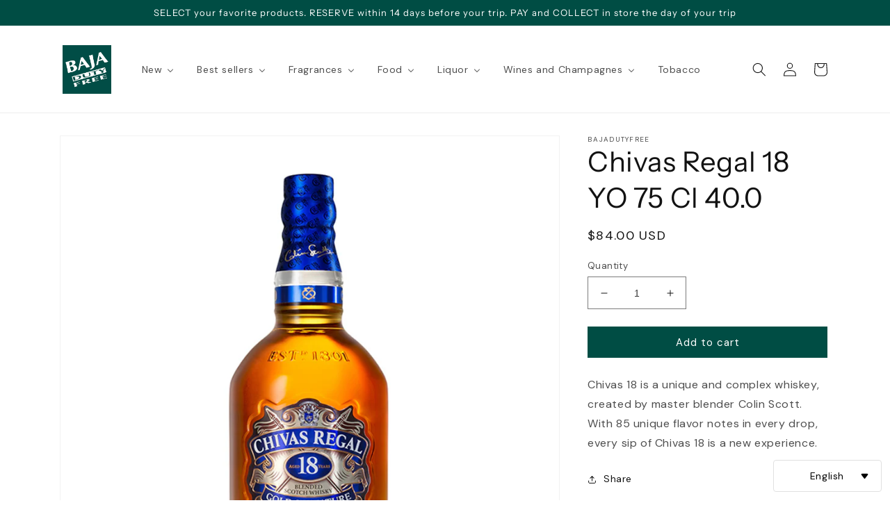

--- FILE ---
content_type: text/html; charset=utf-8
request_url: https://www.bajadutyfree.com/en/products/chivas-regal-18-yo-75-cl-40-0
body_size: 53144
content:
<!doctype html>
<html class="no-js" lang="en">
  <head>
    <meta charset="utf-8">
    <meta http-equiv="X-UA-Compatible" content="IE=edge">
    <meta name="viewport" content="width=device-width,initial-scale=1">
    <meta name="theme-color" content="">
    <link rel="canonical" href="https://www.bajadutyfree.com/en/products/chivas-regal-18-yo-75-cl-40-0">
    <link rel="preconnect" href="https://cdn.shopify.com" crossorigin><link rel="icon" type="image/png" href="//www.bajadutyfree.com/cdn/shop/files/BajaDutyFree-Favicon.jpg?crop=center&height=32&v=1685042382&width=32"><link rel="preconnect" href="https://fonts.shopifycdn.com" crossorigin><title>
      Chivas Regal 18 YO 75 Cl 40.0
 &ndash; Baja Duty Free</title>

    
      <meta name="description" content="Chivas 18 is a unique and complex whiskey, created by master blender Colin Scott. With 85 unique flavor notes in every drop, every sip of Chivas 18 is a new experience.">
    

    

<meta property="og:site_name" content="Baja Duty Free">
<meta property="og:url" content="https://www.bajadutyfree.com/en/products/chivas-regal-18-yo-75-cl-40-0">
<meta property="og:title" content="Chivas Regal 18 YO 75 Cl 40.0">
<meta property="og:type" content="product">
<meta property="og:description" content="Chivas 18 is a unique and complex whiskey, created by master blender Colin Scott. With 85 unique flavor notes in every drop, every sip of Chivas 18 is a new experience."><meta property="og:image" content="http://www.bajadutyfree.com/cdn/shop/products/100356_Chivas_Regal_18_YO_75_Cl_40_0.jpg?v=1679669036">
  <meta property="og:image:secure_url" content="https://www.bajadutyfree.com/cdn/shop/products/100356_Chivas_Regal_18_YO_75_Cl_40_0.jpg?v=1679669036">
  <meta property="og:image:width" content="1000">
  <meta property="og:image:height" content="1000"><meta property="og:price:amount" content="84.00">
  <meta property="og:price:currency" content="USD"><meta name="twitter:card" content="summary_large_image">
<meta name="twitter:title" content="Chivas Regal 18 YO 75 Cl 40.0">
<meta name="twitter:description" content="Chivas 18 is a unique and complex whiskey, created by master blender Colin Scott. With 85 unique flavor notes in every drop, every sip of Chivas 18 is a new experience.">


    <script src="//www.bajadutyfree.com/cdn/shop/t/1/assets/global.js?v=24850326154503943211660076418" defer="defer"></script>
    <script>window.performance && window.performance.mark && window.performance.mark('shopify.content_for_header.start');</script><meta id="shopify-digital-wallet" name="shopify-digital-wallet" content="/55451877511/digital_wallets/dialog">
<link rel="alternate" hreflang="x-default" href="https://www.bajadutyfree.com/products/chivas-regal-18-yo-75-cl-40-0">
<link rel="alternate" hreflang="es" href="https://www.bajadutyfree.com/products/chivas-regal-18-yo-75-cl-40-0">
<link rel="alternate" hreflang="en" href="https://www.bajadutyfree.com/en/products/chivas-regal-18-yo-75-cl-40-0">
<link rel="alternate" type="application/json+oembed" href="https://www.bajadutyfree.com/en/products/chivas-regal-18-yo-75-cl-40-0.oembed">
<script async="async" src="/checkouts/internal/preloads.js?locale=en-US"></script>
<script id="shopify-features" type="application/json">{"accessToken":"157850075a104e2f5310ee2812d2d7c3","betas":["rich-media-storefront-analytics"],"domain":"www.bajadutyfree.com","predictiveSearch":true,"shopId":55451877511,"locale":"en"}</script>
<script>var Shopify = Shopify || {};
Shopify.shop = "bajadutyfree.myshopify.com";
Shopify.locale = "en";
Shopify.currency = {"active":"USD","rate":"1.0"};
Shopify.country = "US";
Shopify.theme = {"name":"Dawn","id":121603915911,"schema_name":"Dawn","schema_version":"6.0.2","theme_store_id":887,"role":"main"};
Shopify.theme.handle = "null";
Shopify.theme.style = {"id":null,"handle":null};
Shopify.cdnHost = "www.bajadutyfree.com/cdn";
Shopify.routes = Shopify.routes || {};
Shopify.routes.root = "/en/";</script>
<script type="module">!function(o){(o.Shopify=o.Shopify||{}).modules=!0}(window);</script>
<script>!function(o){function n(){var o=[];function n(){o.push(Array.prototype.slice.apply(arguments))}return n.q=o,n}var t=o.Shopify=o.Shopify||{};t.loadFeatures=n(),t.autoloadFeatures=n()}(window);</script>
<script id="shop-js-analytics" type="application/json">{"pageType":"product"}</script>
<script defer="defer" async type="module" src="//www.bajadutyfree.com/cdn/shopifycloud/shop-js/modules/v2/client.init-shop-cart-sync_BApSsMSl.en.esm.js"></script>
<script defer="defer" async type="module" src="//www.bajadutyfree.com/cdn/shopifycloud/shop-js/modules/v2/chunk.common_CBoos6YZ.esm.js"></script>
<script type="module">
  await import("//www.bajadutyfree.com/cdn/shopifycloud/shop-js/modules/v2/client.init-shop-cart-sync_BApSsMSl.en.esm.js");
await import("//www.bajadutyfree.com/cdn/shopifycloud/shop-js/modules/v2/chunk.common_CBoos6YZ.esm.js");

  window.Shopify.SignInWithShop?.initShopCartSync?.({"fedCMEnabled":true,"windoidEnabled":true});

</script>
<script>(function() {
  var isLoaded = false;
  function asyncLoad() {
    if (isLoaded) return;
    isLoaded = true;
    var urls = ["https:\/\/cdn.shopify.com\/s\/files\/1\/0554\/5187\/7511\/t\/1\/assets\/pop_55451877511.js?v=1660154771\u0026shop=bajadutyfree.myshopify.com","https:\/\/cdn.weglot.com\/weglot_script_tag.js?shop=bajadutyfree.myshopify.com","https:\/\/cyan-baud.cinaberis.com\/cache\/bajadutyfree.myshopify.com\/script.js?c=1690401472000\u0026shop=bajadutyfree.myshopify.com","https:\/\/av-northern-apps.com\/js\/agecheckerplus_mG35tH2eGxRu7PQW.js?shop=bajadutyfree.myshopify.com","https:\/\/client.lifteragecheck.com\/js\/age.js?shop=bajadutyfree.myshopify.com","https:\/\/chimpstatic.com\/mcjs-connected\/js\/users\/188696e660a1758dd3cc446cb\/a5236b4c65ac00d8209fab7a7.js?shop=bajadutyfree.myshopify.com","\/\/cdn.shopify.com\/proxy\/030663d2f8a25f502d368c67c54be5bb84cfcbe6f533b56e817a1d9fae700092\/shopify-script-tags.s3.eu-west-1.amazonaws.com\/smartseo\/instantpage.js?shop=bajadutyfree.myshopify.com\u0026sp-cache-control=cHVibGljLCBtYXgtYWdlPTkwMA","https:\/\/reconvert-cdn.com\/assets\/js\/store_reconvert_node.js?v=2\u0026scid=M2VkNjA5MTllOGU2ODVkZTE3MjIyYTg4MDhlOTg1MTkuYTEyNWUxNjY3OTlhNzZlZTYwMTQzYjU5M2FlOWI0ZjI=\u0026shop=bajadutyfree.myshopify.com","https:\/\/reconvert-cdn.com\/assets\/js\/reconvert_script_tags.mini.js?scid=M2VkNjA5MTllOGU2ODVkZTE3MjIyYTg4MDhlOTg1MTkuYTEyNWUxNjY3OTlhNzZlZTYwMTQzYjU5M2FlOWI0ZjI=\u0026shop=bajadutyfree.myshopify.com"];
    for (var i = 0; i < urls.length; i++) {
      var s = document.createElement('script');
      s.type = 'text/javascript';
      s.async = true;
      s.src = urls[i];
      var x = document.getElementsByTagName('script')[0];
      x.parentNode.insertBefore(s, x);
    }
  };
  if(window.attachEvent) {
    window.attachEvent('onload', asyncLoad);
  } else {
    window.addEventListener('load', asyncLoad, false);
  }
})();</script>
<script id="__st">var __st={"a":55451877511,"offset":-28800,"reqid":"b4a29ec3-3794-499e-a3c9-1fc942d4a7fa-1768885492","pageurl":"www.bajadutyfree.com\/en\/products\/chivas-regal-18-yo-75-cl-40-0","u":"2de60fee6485","p":"product","rtyp":"product","rid":6867499548807};</script>
<script>window.ShopifyPaypalV4VisibilityTracking = true;</script>
<script id="form-persister">!function(){'use strict';const t='contact',e='new_comment',n=[[t,t],['blogs',e],['comments',e],[t,'customer']],o='password',r='form_key',c=['recaptcha-v3-token','g-recaptcha-response','h-captcha-response',o],s=()=>{try{return window.sessionStorage}catch{return}},i='__shopify_v',u=t=>t.elements[r],a=function(){const t=[...n].map((([t,e])=>`form[action*='/${t}']:not([data-nocaptcha='true']) input[name='form_type'][value='${e}']`)).join(',');var e;return e=t,()=>e?[...document.querySelectorAll(e)].map((t=>t.form)):[]}();function m(t){const e=u(t);a().includes(t)&&(!e||!e.value)&&function(t){try{if(!s())return;!function(t){const e=s();if(!e)return;const n=u(t);if(!n)return;const o=n.value;o&&e.removeItem(o)}(t);const e=Array.from(Array(32),(()=>Math.random().toString(36)[2])).join('');!function(t,e){u(t)||t.append(Object.assign(document.createElement('input'),{type:'hidden',name:r})),t.elements[r].value=e}(t,e),function(t,e){const n=s();if(!n)return;const r=[...t.querySelectorAll(`input[type='${o}']`)].map((({name:t})=>t)),u=[...c,...r],a={};for(const[o,c]of new FormData(t).entries())u.includes(o)||(a[o]=c);n.setItem(e,JSON.stringify({[i]:1,action:t.action,data:a}))}(t,e)}catch(e){console.error('failed to persist form',e)}}(t)}const f=t=>{if('true'===t.dataset.persistBound)return;const e=function(t,e){const n=function(t){return'function'==typeof t.submit?t.submit:HTMLFormElement.prototype.submit}(t).bind(t);return function(){let t;return()=>{t||(t=!0,(()=>{try{e(),n()}catch(t){(t=>{console.error('form submit failed',t)})(t)}})(),setTimeout((()=>t=!1),250))}}()}(t,(()=>{m(t)}));!function(t,e){if('function'==typeof t.submit&&'function'==typeof e)try{t.submit=e}catch{}}(t,e),t.addEventListener('submit',(t=>{t.preventDefault(),e()})),t.dataset.persistBound='true'};!function(){function t(t){const e=(t=>{const e=t.target;return e instanceof HTMLFormElement?e:e&&e.form})(t);e&&m(e)}document.addEventListener('submit',t),document.addEventListener('DOMContentLoaded',(()=>{const e=a();for(const t of e)f(t);var n;n=document.body,new window.MutationObserver((t=>{for(const e of t)if('childList'===e.type&&e.addedNodes.length)for(const t of e.addedNodes)1===t.nodeType&&'FORM'===t.tagName&&a().includes(t)&&f(t)})).observe(n,{childList:!0,subtree:!0,attributes:!1}),document.removeEventListener('submit',t)}))}()}();</script>
<script integrity="sha256-4kQ18oKyAcykRKYeNunJcIwy7WH5gtpwJnB7kiuLZ1E=" data-source-attribution="shopify.loadfeatures" defer="defer" src="//www.bajadutyfree.com/cdn/shopifycloud/storefront/assets/storefront/load_feature-a0a9edcb.js" crossorigin="anonymous"></script>
<script data-source-attribution="shopify.dynamic_checkout.dynamic.init">var Shopify=Shopify||{};Shopify.PaymentButton=Shopify.PaymentButton||{isStorefrontPortableWallets:!0,init:function(){window.Shopify.PaymentButton.init=function(){};var t=document.createElement("script");t.src="https://www.bajadutyfree.com/cdn/shopifycloud/portable-wallets/latest/portable-wallets.en.js",t.type="module",document.head.appendChild(t)}};
</script>
<script data-source-attribution="shopify.dynamic_checkout.buyer_consent">
  function portableWalletsHideBuyerConsent(e){var t=document.getElementById("shopify-buyer-consent"),n=document.getElementById("shopify-subscription-policy-button");t&&n&&(t.classList.add("hidden"),t.setAttribute("aria-hidden","true"),n.removeEventListener("click",e))}function portableWalletsShowBuyerConsent(e){var t=document.getElementById("shopify-buyer-consent"),n=document.getElementById("shopify-subscription-policy-button");t&&n&&(t.classList.remove("hidden"),t.removeAttribute("aria-hidden"),n.addEventListener("click",e))}window.Shopify?.PaymentButton&&(window.Shopify.PaymentButton.hideBuyerConsent=portableWalletsHideBuyerConsent,window.Shopify.PaymentButton.showBuyerConsent=portableWalletsShowBuyerConsent);
</script>
<script data-source-attribution="shopify.dynamic_checkout.cart.bootstrap">document.addEventListener("DOMContentLoaded",(function(){function t(){return document.querySelector("shopify-accelerated-checkout-cart, shopify-accelerated-checkout")}if(t())Shopify.PaymentButton.init();else{new MutationObserver((function(e,n){t()&&(Shopify.PaymentButton.init(),n.disconnect())})).observe(document.body,{childList:!0,subtree:!0})}}));
</script>
<script id="sections-script" data-sections="header,footer" defer="defer" src="//www.bajadutyfree.com/cdn/shop/t/1/compiled_assets/scripts.js?v=1260"></script>
<script>window.performance && window.performance.mark && window.performance.mark('shopify.content_for_header.end');</script>


    <style data-shopify>
      @font-face {
  font-family: "DM Sans";
  font-weight: 400;
  font-style: normal;
  font-display: swap;
  src: url("//www.bajadutyfree.com/cdn/fonts/dm_sans/dmsans_n4.ec80bd4dd7e1a334c969c265873491ae56018d72.woff2") format("woff2"),
       url("//www.bajadutyfree.com/cdn/fonts/dm_sans/dmsans_n4.87bdd914d8a61247b911147ae68e754d695c58a6.woff") format("woff");
}

      @font-face {
  font-family: "DM Sans";
  font-weight: 700;
  font-style: normal;
  font-display: swap;
  src: url("//www.bajadutyfree.com/cdn/fonts/dm_sans/dmsans_n7.97e21d81502002291ea1de8aefb79170c6946ce5.woff2") format("woff2"),
       url("//www.bajadutyfree.com/cdn/fonts/dm_sans/dmsans_n7.af5c214f5116410ca1d53a2090665620e78e2e1b.woff") format("woff");
}

      @font-face {
  font-family: "DM Sans";
  font-weight: 400;
  font-style: italic;
  font-display: swap;
  src: url("//www.bajadutyfree.com/cdn/fonts/dm_sans/dmsans_i4.b8fe05e69ee95d5a53155c346957d8cbf5081c1a.woff2") format("woff2"),
       url("//www.bajadutyfree.com/cdn/fonts/dm_sans/dmsans_i4.403fe28ee2ea63e142575c0aa47684d65f8c23a0.woff") format("woff");
}

      @font-face {
  font-family: "DM Sans";
  font-weight: 700;
  font-style: italic;
  font-display: swap;
  src: url("//www.bajadutyfree.com/cdn/fonts/dm_sans/dmsans_i7.52b57f7d7342eb7255084623d98ab83fd96e7f9b.woff2") format("woff2"),
       url("//www.bajadutyfree.com/cdn/fonts/dm_sans/dmsans_i7.d5e14ef18a1d4a8ce78a4187580b4eb1759c2eda.woff") format("woff");
}

      @font-face {
  font-family: "Instrument Sans";
  font-weight: 400;
  font-style: normal;
  font-display: swap;
  src: url("//www.bajadutyfree.com/cdn/fonts/instrument_sans/instrumentsans_n4.db86542ae5e1596dbdb28c279ae6c2086c4c5bfa.woff2") format("woff2"),
       url("//www.bajadutyfree.com/cdn/fonts/instrument_sans/instrumentsans_n4.510f1b081e58d08c30978f465518799851ef6d8b.woff") format("woff");
}


      :root {
        --font-body-family: "DM Sans", sans-serif;
        --font-body-style: normal;
        --font-body-weight: 400;
        --font-body-weight-bold: 700;

        --font-heading-family: "Instrument Sans", sans-serif;
        --font-heading-style: normal;
        --font-heading-weight: 400;

        --font-body-scale: 1.0;
        --font-heading-scale: 1.0;

        --color-base-text: 18, 18, 18;
        --color-shadow: 18, 18, 18;
        --color-base-background-1: 255, 255, 255;
        --color-base-background-2: 243, 243, 243;
        --color-base-solid-button-labels: 255, 255, 255;
        --color-base-outline-button-labels: 18, 18, 18;
        --color-base-accent-1: 0, 77, 68;
        --color-base-accent-2: 0, 77, 68;
        --payment-terms-background-color: #ffffff;

        --gradient-base-background-1: #ffffff;
        --gradient-base-background-2: #f3f3f3;
        --gradient-base-accent-1: #004d44;
        --gradient-base-accent-2: #004d44;

        --media-padding: px;
        --media-border-opacity: 0.05;
        --media-border-width: 1px;
        --media-radius: 0px;
        --media-shadow-opacity: 0.0;
        --media-shadow-horizontal-offset: 0px;
        --media-shadow-vertical-offset: 4px;
        --media-shadow-blur-radius: 5px;
        --media-shadow-visible: 0;

        --page-width: 120rem;
        --page-width-margin: 0rem;

        --card-image-padding: 0.0rem;
        --card-corner-radius: 0.0rem;
        --card-text-alignment: left;
        --card-border-width: 0.0rem;
        --card-border-opacity: 0.1;
        --card-shadow-opacity: 0.0;
        --card-shadow-visible: 0;
        --card-shadow-horizontal-offset: 0.0rem;
        --card-shadow-vertical-offset: 0.4rem;
        --card-shadow-blur-radius: 0.5rem;

        --badge-corner-radius: 4.0rem;

        --popup-border-width: 1px;
        --popup-border-opacity: 0.1;
        --popup-corner-radius: 0px;
        --popup-shadow-opacity: 0.0;
        --popup-shadow-horizontal-offset: 0px;
        --popup-shadow-vertical-offset: 4px;
        --popup-shadow-blur-radius: 5px;

        --drawer-border-width: 1px;
        --drawer-border-opacity: 0.1;
        --drawer-shadow-opacity: 0.0;
        --drawer-shadow-horizontal-offset: 0px;
        --drawer-shadow-vertical-offset: 4px;
        --drawer-shadow-blur-radius: 5px;

        --spacing-sections-desktop: 0px;
        --spacing-sections-mobile: 0px;

        --grid-desktop-vertical-spacing: 8px;
        --grid-desktop-horizontal-spacing: 8px;
        --grid-mobile-vertical-spacing: 4px;
        --grid-mobile-horizontal-spacing: 4px;

        --text-boxes-border-opacity: 0.1;
        --text-boxes-border-width: 0px;
        --text-boxes-radius: 0px;
        --text-boxes-shadow-opacity: 0.0;
        --text-boxes-shadow-visible: 0;
        --text-boxes-shadow-horizontal-offset: 0px;
        --text-boxes-shadow-vertical-offset: 4px;
        --text-boxes-shadow-blur-radius: 5px;

        --buttons-radius: 0px;
        --buttons-radius-outset: 0px;
        --buttons-border-width: 0px;
        --buttons-border-opacity: 1.0;
        --buttons-shadow-opacity: 0.0;
        --buttons-shadow-visible: 0;
        --buttons-shadow-horizontal-offset: 0px;
        --buttons-shadow-vertical-offset: 4px;
        --buttons-shadow-blur-radius: 5px;
        --buttons-border-offset: 0px;

        --inputs-radius: 0px;
        --inputs-border-width: 1px;
        --inputs-border-opacity: 0.55;
        --inputs-shadow-opacity: 0.0;
        --inputs-shadow-horizontal-offset: 0px;
        --inputs-margin-offset: 0px;
        --inputs-shadow-vertical-offset: 4px;
        --inputs-shadow-blur-radius: 5px;
        --inputs-radius-outset: 0px;

        --variant-pills-radius: 40px;
        --variant-pills-border-width: 1px;
        --variant-pills-border-opacity: 0.55;
        --variant-pills-shadow-opacity: 0.0;
        --variant-pills-shadow-horizontal-offset: 0px;
        --variant-pills-shadow-vertical-offset: 4px;
        --variant-pills-shadow-blur-radius: 5px;
      }

      *,
      *::before,
      *::after {
        box-sizing: inherit;
      }

      html {
        box-sizing: border-box;
        font-size: calc(var(--font-body-scale) * 62.5%);
        height: 100%;
      }

      body {
        display: grid;
        grid-template-rows: auto auto 1fr auto;
        grid-template-columns: 100%;
        min-height: 100%;
        margin: 0;
        font-size: 1.5rem;
        letter-spacing: 0.06rem;
        line-height: calc(1 + 0.8 / var(--font-body-scale));
        font-family: var(--font-body-family);
        font-style: var(--font-body-style);
        font-weight: var(--font-body-weight);
      }

      @media screen and (min-width: 750px) {
        body {
          font-size: 1.6rem;
        }
      }
    </style>

    <link href="//www.bajadutyfree.com/cdn/shop/t/1/assets/base.css?v=106400455694614324301763142342" rel="stylesheet" type="text/css" media="all" />
<link rel="preload" as="font" href="//www.bajadutyfree.com/cdn/fonts/dm_sans/dmsans_n4.ec80bd4dd7e1a334c969c265873491ae56018d72.woff2" type="font/woff2" crossorigin><link rel="preload" as="font" href="//www.bajadutyfree.com/cdn/fonts/instrument_sans/instrumentsans_n4.db86542ae5e1596dbdb28c279ae6c2086c4c5bfa.woff2" type="font/woff2" crossorigin><link rel="stylesheet" href="//www.bajadutyfree.com/cdn/shop/t/1/assets/component-predictive-search.css?v=165644661289088488651660076414" media="print" onload="this.media='all'"><script>document.documentElement.className = document.documentElement.className.replace('no-js', 'js');
    if (Shopify.designMode) {
      document.documentElement.classList.add('shopify-design-mode');
    }
    </script>
  

<!--Start Weglot Script-->
<script src="https://cdn.weglot.com/weglot.min.js"></script>
<script id="has-script-tags">Weglot.initialize({ api_key:"wg_73ab545d88ecf4e62f0c4e83bb1566ca2" });</script>
<!--End Weglot Script-->













 
<!-- BEGIN app block: shopify://apps/smart-seo/blocks/smartseo/7b0a6064-ca2e-4392-9a1d-8c43c942357b --><meta name="smart-seo-integrated" content="true" /><!-- metatagsSavedToSEOFields: true --><!-- BEGIN app snippet: smartseo.custom.schemas.jsonld --><!-- END app snippet --><!-- END app block --><!-- BEGIN app block: shopify://apps/buddha-mega-menu-navigation/blocks/megamenu/dbb4ce56-bf86-4830-9b3d-16efbef51c6f -->
<script>
        var productImageAndPrice = [],
            collectionImages = [],
            articleImages = [],
            mmLivIcons = false,
            mmFlipClock = false,
            mmFixesUseJquery = false,
            mmNumMMI = 7,
            mmSchemaTranslation = {"shopLocale":"es","enabled":true,"menuStrings":{"en":{"Nuevo":"New","Dulces y Chocolates":"Sweets and chocolates","Chocolates":"Chocolates","Dulces":"Sweets","Fragancias":"Fragrances","Lacoste":"Lacoste","Versace":"Versace","Mont Blanc":"Mont Blanc","Hugo Boss":"Hugo Boss","Calvin Klein":"Calvin Klein","Burberry":"Burberry","Paco Rabanne":"Paco Rabanne","Ralf Lauren":"Ralf Lauren","Tom Ford":"Tom Ford","Chole":"chole","Miu Miu":"Miu miu","Marc Jacobs":"Mark Jacobs","Alcohol y Cervezas":"Alcohol and Beers","Tequila":"Tequila","Vodka":"Vodka","Ron":"Rum","Ginebra":"Gin","Brandy ":"Brandy","Whiskey":"Whiskey","Licores":"Liquor","Cervezas":"Beers","Vinos y Champa\u00f1as":"Wines and Champagnes","Vinos":"Wines","Vinos Espumosos":"Sparkling Wines","Champa\u00f1as":"Champagnes","Tabaco":"Tobacco","Camel":"Camel","Pall Pall":"Pall Pall","Newport":"Newport","Natural American Spirit":"Natural American Spirit","Winston":"Winston","USA Gold":"USA Gold","Kool":"kool","M\u00e1s Vendidos":"Best sellers","Ralph Lauren":"Ralph Lauren","Chloe":"Chloe","Pall Mall":"pall Mall","New Port":"New Port","Para \u00e9l":"For him","Para ella":"For her","Alimentos":"Food","Confite":"Confection","Cerveza":"Beer","Domingos Especiales":"Special Sundays","Champa\u00f1a":"Champagne","Vinos Suaves":"Smooth Wines"}},"additional":{"en":[],"es":[]}},
            mmMenuStrings =  [] ,
            mmShopLocale = "en",
            mmShopLocaleCollectionsRoute = "/en/collections",
            mmSchemaDesignJSON = [{"action":"menu-select","value":"force-mega-menu"},{"action":"design","setting":"text_color","value":"#004c45"},{"action":"design","setting":"font_size","value":"14px"},{"action":"design","setting":"main_menu_item_direction_HbVWn","value":"auto"},{"action":"design","setting":"font_family","value":"Arial"},{"action":"design","setting":"link_hover_color","value":"#0da19a"},{"action":"design","setting":"background_hover_color","value":"#f9f9f9"},{"action":"design","setting":"background_color","value":"#ffffff"},{"action":"design","setting":"price_color","value":"#0da19a"},{"action":"design","setting":"contact_right_btn_text_color","value":"#ffffff"},{"action":"design","setting":"contact_right_btn_bg_color","value":"#3A3A3A"},{"action":"design","setting":"contact_left_bg_color","value":"#3A3A3A"},{"action":"design","setting":"contact_left_alt_color","value":"#CCCCCC"},{"action":"design","setting":"contact_left_text_color","value":"#f1f1f0"},{"action":"design","setting":"addtocart_enable","value":"true"},{"action":"design","setting":"addtocart_text_color","value":"#333333"},{"action":"design","setting":"addtocart_background_color","value":"#ffffff"},{"action":"design","setting":"addtocart_text_hover_color","value":"#ffffff"},{"action":"design","setting":"addtocart_background_hover_color","value":"#0da19a"},{"action":"design","setting":"countdown_color","value":"#ffffff"},{"action":"design","setting":"countdown_background_color","value":"#333333"},{"action":"design","setting":"vertical_font_family","value":"Default"},{"action":"design","setting":"vertical_font_size","value":"13px"},{"action":"design","setting":"vertical_text_color","value":"#ffffff"},{"action":"design","setting":"vertical_link_hover_color","value":"#ffffff"},{"action":"design","setting":"vertical_price_color","value":"#ffffff"},{"action":"design","setting":"vertical_contact_right_btn_text_color","value":"#ffffff"},{"action":"design","setting":"vertical_addtocart_enable","value":"true"},{"action":"design","setting":"vertical_addtocart_text_color","value":"#ffffff"},{"action":"design","setting":"vertical_countdown_color","value":"#ffffff"},{"action":"design","setting":"vertical_countdown_background_color","value":"#333333"},{"action":"design","setting":"vertical_background_color","value":"#017b86"},{"action":"design","setting":"vertical_addtocart_background_color","value":"#333333"},{"action":"design","setting":"vertical_contact_right_btn_bg_color","value":"#333333"},{"action":"design","setting":"vertical_contact_left_alt_color","value":"#333333"}],
            mmDomChangeSkipUl = "",
            buddhaMegaMenuShop = "bajadutyfree.myshopify.com",
            mmWireframeCompression = "0",
            mmExtensionAssetUrl = "https://cdn.shopify.com/extensions/019abe06-4a3f-7763-88da-170e1b54169b/mega-menu-151/assets/";var bestSellersHTML = '';var newestProductsHTML = '<ul class="mm-product-list mm-newest-products">\<li><div class="mm-list-image"><a data-href="/en/products/milka-alpine-milk-chocolate-bar-250-gr" href="/en/products/milka-alpine-milk-chocolate-bar-250-gr" tabindex="-1"><img data-src="//www.bajadutyfree.com/cdn/shop/files/MilkaAlpineMilkChocolateBar250.png?v=1767821267&width=120" /></a></div><div class="mm-list-info"><a class="mm-product-name" data-href="/en/products/milka-alpine-milk-chocolate-bar-250-gr" href="/en/products/milka-alpine-milk-chocolate-bar-250-gr">Milka Alpine Milk Chocolate Bar 250 Gr</a><div class="mega-menu-prices"><span class="mega-menu-price"><span class="money">$15.00</span></span></div><div class="mm-add-to-cart"><div varid="43712885063815"  onclick="mmAddToCart(this)">Add to cart</div></div></div></li>\<li><div class="mm-list-image"><a data-href="/en/products/jim-beam-black-4-yo-100-cl" href="/en/products/jim-beam-black-4-yo-100-cl" tabindex="-1"><img data-src="//www.bajadutyfree.com/cdn/shop/files/Jim-Beam-White-4-YO-100cl.png?v=1767816620&width=120" /></a></div><div class="mm-list-info"><a class="mm-product-name" data-href="/en/products/jim-beam-black-4-yo-100-cl" href="/en/products/jim-beam-black-4-yo-100-cl">Jim Beam Black 4 YO 100 Cl</a><div class="mega-menu-prices"><span class="mega-menu-price"><span class="money">$15.50</span></span></div><div class="mm-add-to-cart"><div varid="43712741834887"  onclick="mmAddToCart(this)">Add to cart</div></div></div></li>\<li><div class="mm-list-image"><a data-href="/en/products/johnnie-walker-black-ruby-75-cl" href="/en/products/johnnie-walker-black-ruby-75-cl" tabindex="-1"><img data-src="//www.bajadutyfree.com/cdn/shop/files/Johnnie-Walker-Black-Ruby.webp?v=1766520303&width=120" /></a></div><div class="mm-list-info"><a class="mm-product-name" data-href="/en/products/johnnie-walker-black-ruby-75-cl" href="/en/products/johnnie-walker-black-ruby-75-cl">Johnnie Walker Black Ruby 75 Cl</a><div class="mega-menu-prices"><span class="mega-menu-price"><span class="money">$31.00</span></span></div><div class="mm-add-to-cart"><div varid="43668492091527"  onclick="mmAddToCart(this)">Add to cart</div></div></div></li>\<li><div class="mm-list-image"><a data-href="/en/products/baileys-colada-75-cl" href="/en/products/baileys-colada-75-cl" tabindex="-1"><img data-src="//www.bajadutyfree.com/cdn/shop/files/BAILEYSCOLADA_086767705051_FRONT_750ML.webp?v=1766520055&width=120" /></a></div><div class="mm-list-info"><a class="mm-product-name" data-href="/en/products/baileys-colada-75-cl" href="/en/products/baileys-colada-75-cl">Bailey&#39;s Colada 75 Cl</a><div class="mega-menu-prices"><span class="mega-menu-price"><span class="money">$14.00</span></span></div><div class="mm-add-to-cart"><div varid="43668439990407"  onclick="mmAddToCart(this)">Add to cart</div></div></div></li>\</ul>';/* get link lists api */
        var linkLists={"main-menu" : {"title":"Main menu", "items":["/en","/en/collections/all","/en/pages/contact","/en/pages/ccpa-opt-out",]},"footer" : {"title":"Footer menu", "items":["/en/pages/contact","/en/pages/about-us","/en/pages/baja-rewards","/en/pages/employed-discount","/en/pages/descuento-para-militares",]},"footer-links" : {"title":"Footer Links", "items":["/en/pages/online-sales-condition","/en/pages/terms-and-condition","/en/pages/return-policy","/en/pages/privacy-policy","/en/pages/faq",]},"customer-account-main-menu" : {"title":"Menú principal de la cuenta de cliente", "items":["/en","https://shopify.com/55451877511/account/orders?locale=en&amp;region_country=US",]},};/*ENDPARSE*/

        linkLists["force-mega-menu"]={};linkLists["force-mega-menu"].title="Dawn Theme - Mega Menu";linkLists["force-mega-menu"].items=[1];

        /* set product prices *//* get the collection images */collectionImages['272943743111'] = ['//www.bajadutyfree.com/cdn/shop/collections/forher.jpg?v=1660149718&width=240', 2.0];collectionImages['278253502599'] = ['//www.bajadutyfree.com/cdn/shop/collections/Baja_Confection_V1.jpg?v=1713198361&width=240', 1.3333333333333333];collectionImages['278244458631'] = ['//www.bajadutyfree.com/cdn/shop/collections/Baja_Tequila_V2.jpg?v=1681767231&width=240', 2.0];collectionImages['278253895815'] = ['//www.bajadutyfree.com/cdn/shop/collections/Baja_Vodka_V2.jpg?v=1681767331&width=240', 2.0];collectionImages['278253928583'] = ['//www.bajadutyfree.com/cdn/shop/collections/Baja_Whiskey_V3.jpg?v=1681767409&width=240', 2.0];collectionImages['278253994119'] = ['//www.bajadutyfree.com/cdn/shop/collections/Baja_Rum_V1.jpg?v=1681767166&width=240', 2.0];collectionImages['278254059655'] = ['//www.bajadutyfree.com/cdn/shop/collections/Baja_Gin_V3.jpg?v=1681767014&width=240', 2.0];collectionImages['278254125191'] = ['//www.bajadutyfree.com/cdn/shop/collections/Baja_Brandy_V1.jpg?v=1681766071&width=240', 2.0];collectionImages['278254026887'] = ['//www.bajadutyfree.com/cdn/shop/collections/Baja_Liqueurs_V1.jpg?v=1681767089&width=240', 2.0];collectionImages['278254092423'] = ['//www.bajadutyfree.com/cdn/shop/collections/Baja_Beer_V2.jpg?v=1681765674&width=240', 2.0];collectionImages['278253961351'] = ['//www.bajadutyfree.com/cdn/shop/collections/Baja_Champagne_V2.jpg?v=1683316902&width=240', 2.0];/* get the article images *//* customer fixes */
        var mmThemeFixesBefore = function(){ if (selectedMenu=="force-mega-menu" && tempMenuObject.u.matches(".menu-drawer__navigation > .list-menu")) { tempMenuObject.forceMenu = true; tempMenuObject.liClasses = ""; tempMenuObject.aClasses = "menu-drawer__menu-item list-menu__item link link--text focus-inset"; tempMenuObject.liItems = tempMenuObject.u.children; } else if (selectedMenu=="force-mega-menu" && tempMenuObject.u.matches("nav > .list-menu")) { tempMenuObject.forceMenu = true; tempMenuObject.liClasses = ""; tempMenuObject.aClasses = "header__menu-item list-menu__item link link--text focus-inset"; tempMenuObject.liItems = tempMenuObject.u.children; } mmAddStyle(" .search-modal.modal__content {z-index: 1001;} .buddha-menu-item .header__menu-item:hover span{text-decoration: none !important;} ", "themeScript"); }; 
        

        var mmWireframe = {"html" : "<li class=\"buddha-menu-item\" itemId=\"Imyes\"  ><a data-href=\"/collections/newest-products\" href=\"/collections/newest-products\" aria-label=\"Nuevo\" data-no-instant=\"\" onclick=\"mmGoToPage(this, event); return false;\"  ><span class=\"mm-title\">Nuevo</span><i class=\"mm-arrow mm-angle-down\" aria-hidden=\"true\"></i><span class=\"toggle-menu-btn\" style=\"display:none;\" title=\"Toggle menu\" onclick=\"return toggleSubmenu(this)\"><span class=\"mm-arrow-icon\"><span class=\"bar-one\"></span><span class=\"bar-two\"></span></span></span></a><ul class=\"mm-submenu tree  small \"><li data-href=\"https://www.bajadutyfree.com/collections/food-and-beverage\" href=\"https://www.bajadutyfree.com/collections/food-and-beverage\" aria-label=\"Dulces y Chocolates\" data-no-instant=\"\" onclick=\"mmGoToPage(this, event); return false;\"  ><a data-href=\"https://www.bajadutyfree.com/collections/food-and-beverage\" href=\"https://www.bajadutyfree.com/collections/food-and-beverage\" aria-label=\"Dulces y Chocolates\" data-no-instant=\"\" onclick=\"mmGoToPage(this, event); return false;\"  ><span class=\"mm-title\">Dulces y Chocolates</span><i class=\"mm-arrow mm-angle-down\" aria-hidden=\"true\"></i><span class=\"toggle-menu-btn\" style=\"display:none;\" title=\"Toggle menu\" onclick=\"return toggleSubmenu(this)\"><span class=\"mm-arrow-icon\"><span class=\"bar-one\"></span><span class=\"bar-two\"></span></span></span></a><ul class=\"mm-submenu tree  small mm-last-level\"><li data-href=\"https://www.bajadutyfree.com/collections/nuevo-chocolate\" href=\"https://www.bajadutyfree.com/collections/nuevo-chocolate\" aria-label=\"Chocolates\" data-no-instant=\"\" onclick=\"mmGoToPage(this, event); return false;\"  ><a data-href=\"https://www.bajadutyfree.com/collections/nuevo-chocolate\" href=\"https://www.bajadutyfree.com/collections/nuevo-chocolate\" aria-label=\"Chocolates\" data-no-instant=\"\" onclick=\"mmGoToPage(this, event); return false;\"  ><span class=\"mm-title\">Chocolates</span></a></li><li data-href=\"https://www.bajadutyfree.com/collections/dulces\" href=\"https://www.bajadutyfree.com/collections/dulces\" aria-label=\"Dulces\" data-no-instant=\"\" onclick=\"mmGoToPage(this, event); return false;\"  ><a data-href=\"https://www.bajadutyfree.com/collections/dulces\" href=\"https://www.bajadutyfree.com/collections/dulces\" aria-label=\"Dulces\" data-no-instant=\"\" onclick=\"mmGoToPage(this, event); return false;\"  ><span class=\"mm-title\">Dulces</span></a></li></ul></li><li data-href=\"https://www.bajadutyfree.com/collections/fragrance\" href=\"https://www.bajadutyfree.com/collections/fragrance\" aria-label=\"Fragancias\" data-no-instant=\"\" onclick=\"mmGoToPage(this, event); return false;\"  ><a data-href=\"https://www.bajadutyfree.com/collections/fragrance\" href=\"https://www.bajadutyfree.com/collections/fragrance\" aria-label=\"Fragancias\" data-no-instant=\"\" onclick=\"mmGoToPage(this, event); return false;\"  ><span class=\"mm-title\">Fragancias</span><i class=\"mm-arrow mm-angle-down\" aria-hidden=\"true\"></i><span class=\"toggle-menu-btn\" style=\"display:none;\" title=\"Toggle menu\" onclick=\"return toggleSubmenu(this)\"><span class=\"mm-arrow-icon\"><span class=\"bar-one\"></span><span class=\"bar-two\"></span></span></span></a><ul class=\"mm-submenu tree  small mm-last-level\"><li data-href=\"https://www.bajadutyfree.com/collections/lacoste\" href=\"https://www.bajadutyfree.com/collections/lacoste\" aria-label=\"Lacoste\" data-no-instant=\"\" onclick=\"mmGoToPage(this, event); return false;\"  ><a data-href=\"https://www.bajadutyfree.com/collections/lacoste\" href=\"https://www.bajadutyfree.com/collections/lacoste\" aria-label=\"Lacoste\" data-no-instant=\"\" onclick=\"mmGoToPage(this, event); return false;\"  ><span class=\"mm-title\">Lacoste</span></a></li><li data-href=\"https://www.bajadutyfree.com/collections/versace\" href=\"https://www.bajadutyfree.com/collections/versace\" aria-label=\"Versace\" data-no-instant=\"\" onclick=\"mmGoToPage(this, event); return false;\"  ><a data-href=\"https://www.bajadutyfree.com/collections/versace\" href=\"https://www.bajadutyfree.com/collections/versace\" aria-label=\"Versace\" data-no-instant=\"\" onclick=\"mmGoToPage(this, event); return false;\"  ><span class=\"mm-title\">Versace</span></a></li><li data-href=\"https://www.bajadutyfree.com/collections/mont-blanc\" href=\"https://www.bajadutyfree.com/collections/mont-blanc\" aria-label=\"Mont Blanc\" data-no-instant=\"\" onclick=\"mmGoToPage(this, event); return false;\"  ><a data-href=\"https://www.bajadutyfree.com/collections/mont-blanc\" href=\"https://www.bajadutyfree.com/collections/mont-blanc\" aria-label=\"Mont Blanc\" data-no-instant=\"\" onclick=\"mmGoToPage(this, event); return false;\"  ><span class=\"mm-title\">Mont Blanc</span></a></li><li data-href=\"https://www.bajadutyfree.com/collections/hugo-boss\" href=\"https://www.bajadutyfree.com/collections/hugo-boss\" aria-label=\"Hugo Boss\" data-no-instant=\"\" onclick=\"mmGoToPage(this, event); return false;\"  ><a data-href=\"https://www.bajadutyfree.com/collections/hugo-boss\" href=\"https://www.bajadutyfree.com/collections/hugo-boss\" aria-label=\"Hugo Boss\" data-no-instant=\"\" onclick=\"mmGoToPage(this, event); return false;\"  ><span class=\"mm-title\">Hugo Boss</span></a></li><li data-href=\"https://www.bajadutyfree.com/collections/calvin-klein\" href=\"https://www.bajadutyfree.com/collections/calvin-klein\" aria-label=\"Calvin Klein\" data-no-instant=\"\" onclick=\"mmGoToPage(this, event); return false;\"  ><a data-href=\"https://www.bajadutyfree.com/collections/calvin-klein\" href=\"https://www.bajadutyfree.com/collections/calvin-klein\" aria-label=\"Calvin Klein\" data-no-instant=\"\" onclick=\"mmGoToPage(this, event); return false;\"  ><span class=\"mm-title\">Calvin Klein</span></a></li><li data-href=\"https://www.bajadutyfree.com/collections/burberry\" href=\"https://www.bajadutyfree.com/collections/burberry\" aria-label=\"Burberry\" data-no-instant=\"\" onclick=\"mmGoToPage(this, event); return false;\"  ><a data-href=\"https://www.bajadutyfree.com/collections/burberry\" href=\"https://www.bajadutyfree.com/collections/burberry\" aria-label=\"Burberry\" data-no-instant=\"\" onclick=\"mmGoToPage(this, event); return false;\"  ><span class=\"mm-title\">Burberry</span></a></li><li data-href=\"https://www.bajadutyfree.com/collections/paco-rabanne\" href=\"https://www.bajadutyfree.com/collections/paco-rabanne\" aria-label=\"Paco Rabanne\" data-no-instant=\"\" onclick=\"mmGoToPage(this, event); return false;\"  ><a data-href=\"https://www.bajadutyfree.com/collections/paco-rabanne\" href=\"https://www.bajadutyfree.com/collections/paco-rabanne\" aria-label=\"Paco Rabanne\" data-no-instant=\"\" onclick=\"mmGoToPage(this, event); return false;\"  ><span class=\"mm-title\">Paco Rabanne</span></a></li><li data-href=\"https://www.bajadutyfree.com/collections/ralf-lauren\" href=\"https://www.bajadutyfree.com/collections/ralf-lauren\" aria-label=\"Ralf Lauren\" data-no-instant=\"\" onclick=\"mmGoToPage(this, event); return false;\"  ><a data-href=\"https://www.bajadutyfree.com/collections/ralf-lauren\" href=\"https://www.bajadutyfree.com/collections/ralf-lauren\" aria-label=\"Ralf Lauren\" data-no-instant=\"\" onclick=\"mmGoToPage(this, event); return false;\"  ><span class=\"mm-title\">Ralf Lauren</span></a></li><li data-href=\"https://www.bajadutyfree.com/collections/tom-ford\" href=\"https://www.bajadutyfree.com/collections/tom-ford\" aria-label=\"Tom Ford\" data-no-instant=\"\" onclick=\"mmGoToPage(this, event); return false;\"  ><a data-href=\"https://www.bajadutyfree.com/collections/tom-ford\" href=\"https://www.bajadutyfree.com/collections/tom-ford\" aria-label=\"Tom Ford\" data-no-instant=\"\" onclick=\"mmGoToPage(this, event); return false;\"  ><span class=\"mm-title\">Tom Ford</span></a></li><li data-href=\"https://www.bajadutyfree.com/collections/chloe\" href=\"https://www.bajadutyfree.com/collections/chloe\" aria-label=\"Chole\" data-no-instant=\"\" onclick=\"mmGoToPage(this, event); return false;\"  ><a data-href=\"https://www.bajadutyfree.com/collections/chloe\" href=\"https://www.bajadutyfree.com/collections/chloe\" aria-label=\"Chole\" data-no-instant=\"\" onclick=\"mmGoToPage(this, event); return false;\"  ><span class=\"mm-title\">Chole</span></a></li><li data-href=\"https://www.bajadutyfree.com/collections/miu-miu\" href=\"https://www.bajadutyfree.com/collections/miu-miu\" aria-label=\"Miu Miu\" data-no-instant=\"\" onclick=\"mmGoToPage(this, event); return false;\"  ><a data-href=\"https://www.bajadutyfree.com/collections/miu-miu\" href=\"https://www.bajadutyfree.com/collections/miu-miu\" aria-label=\"Miu Miu\" data-no-instant=\"\" onclick=\"mmGoToPage(this, event); return false;\"  ><span class=\"mm-title\">Miu Miu</span></a></li><li data-href=\"https://www.bajadutyfree.com/collections/marc-jacobs\" href=\"https://www.bajadutyfree.com/collections/marc-jacobs\" aria-label=\"Marc Jacobs\" data-no-instant=\"\" onclick=\"mmGoToPage(this, event); return false;\"  ><a data-href=\"https://www.bajadutyfree.com/collections/marc-jacobs\" href=\"https://www.bajadutyfree.com/collections/marc-jacobs\" aria-label=\"Marc Jacobs\" data-no-instant=\"\" onclick=\"mmGoToPage(this, event); return false;\"  ><span class=\"mm-title\">Marc Jacobs</span></a></li></ul></li><li data-href=\"http://#\" href=\"http://#\" aria-label=\"Alcohol y Cervezas\" data-no-instant=\"\" onclick=\"mmGoToPage(this, event); return false;\"  ><a data-href=\"http://#\" href=\"http://#\" aria-label=\"Alcohol y Cervezas\" data-no-instant=\"\" onclick=\"mmGoToPage(this, event); return false;\"  ><span class=\"mm-title\">Alcohol y Cervezas</span><i class=\"mm-arrow mm-angle-down\" aria-hidden=\"true\"></i><span class=\"toggle-menu-btn\" style=\"display:none;\" title=\"Toggle menu\" onclick=\"return toggleSubmenu(this)\"><span class=\"mm-arrow-icon\"><span class=\"bar-one\"></span><span class=\"bar-two\"></span></span></span></a><ul class=\"mm-submenu tree  small mm-last-level\"><li data-href=\"http://#\" href=\"http://#\" aria-label=\"Tequila\" data-no-instant=\"\" onclick=\"mmGoToPage(this, event); return false;\"  ><a data-href=\"http://#\" href=\"http://#\" aria-label=\"Tequila\" data-no-instant=\"\" onclick=\"mmGoToPage(this, event); return false;\"  ><span class=\"mm-title\">Tequila</span></a></li><li data-href=\"http://#\" href=\"http://#\" aria-label=\"Vodka\" data-no-instant=\"\" onclick=\"mmGoToPage(this, event); return false;\"  ><a data-href=\"http://#\" href=\"http://#\" aria-label=\"Vodka\" data-no-instant=\"\" onclick=\"mmGoToPage(this, event); return false;\"  ><span class=\"mm-title\">Vodka</span></a></li><li data-href=\"http://#\" href=\"http://#\" aria-label=\"Ron\" data-no-instant=\"\" onclick=\"mmGoToPage(this, event); return false;\"  ><a data-href=\"http://#\" href=\"http://#\" aria-label=\"Ron\" data-no-instant=\"\" onclick=\"mmGoToPage(this, event); return false;\"  ><span class=\"mm-title\">Ron</span></a></li><li data-href=\"http://#\" href=\"http://#\" aria-label=\"Ginebra\" data-no-instant=\"\" onclick=\"mmGoToPage(this, event); return false;\"  ><a data-href=\"http://#\" href=\"http://#\" aria-label=\"Ginebra\" data-no-instant=\"\" onclick=\"mmGoToPage(this, event); return false;\"  ><span class=\"mm-title\">Ginebra</span></a></li><li data-href=\"http://#\" href=\"http://#\" aria-label=\"Brandy \" data-no-instant=\"\" onclick=\"mmGoToPage(this, event); return false;\"  ><a data-href=\"http://#\" href=\"http://#\" aria-label=\"Brandy \" data-no-instant=\"\" onclick=\"mmGoToPage(this, event); return false;\"  ><span class=\"mm-title\">Brandy</span></a></li><li data-href=\"http://#\" href=\"http://#\" aria-label=\"Whiskey\" data-no-instant=\"\" onclick=\"mmGoToPage(this, event); return false;\"  ><a data-href=\"http://#\" href=\"http://#\" aria-label=\"Whiskey\" data-no-instant=\"\" onclick=\"mmGoToPage(this, event); return false;\"  ><span class=\"mm-title\">Whiskey</span></a></li><li data-href=\"https://www.bajadutyfree.com/collections/licores-mas-vendidos\" href=\"https://www.bajadutyfree.com/collections/licores-mas-vendidos\" aria-label=\"Licores\" data-no-instant=\"\" onclick=\"mmGoToPage(this, event); return false;\"  ><a data-href=\"https://www.bajadutyfree.com/collections/licores-mas-vendidos\" href=\"https://www.bajadutyfree.com/collections/licores-mas-vendidos\" aria-label=\"Licores\" data-no-instant=\"\" onclick=\"mmGoToPage(this, event); return false;\"  ><span class=\"mm-title\">Licores</span></a></li><li data-href=\"http://#\" href=\"http://#\" aria-label=\"Cervezas\" data-no-instant=\"\" onclick=\"mmGoToPage(this, event); return false;\"  ><a data-href=\"http://#\" href=\"http://#\" aria-label=\"Cervezas\" data-no-instant=\"\" onclick=\"mmGoToPage(this, event); return false;\"  ><span class=\"mm-title\">Cervezas</span></a></li></ul></li><li data-href=\"https://www.bajadutyfree.com/collections/champagne\" href=\"https://www.bajadutyfree.com/collections/champagne\" aria-label=\"Vinos y Champañas\" data-no-instant=\"\" onclick=\"mmGoToPage(this, event); return false;\"  ><a data-href=\"https://www.bajadutyfree.com/collections/champagne\" href=\"https://www.bajadutyfree.com/collections/champagne\" aria-label=\"Vinos y Champañas\" data-no-instant=\"\" onclick=\"mmGoToPage(this, event); return false;\"  ><span class=\"mm-title\">Vinos y Champañas</span><i class=\"mm-arrow mm-angle-down\" aria-hidden=\"true\"></i><span class=\"toggle-menu-btn\" style=\"display:none;\" title=\"Toggle menu\" onclick=\"return toggleSubmenu(this)\"><span class=\"mm-arrow-icon\"><span class=\"bar-one\"></span><span class=\"bar-two\"></span></span></span></a><ul class=\"mm-submenu tree  small mm-last-level\"><li data-href=\"https://www.bajadutyfree.com/collections/still-wine\" href=\"https://www.bajadutyfree.com/collections/still-wine\" aria-label=\"Vinos\" data-no-instant=\"\" onclick=\"mmGoToPage(this, event); return false;\"  ><a data-href=\"https://www.bajadutyfree.com/collections/still-wine\" href=\"https://www.bajadutyfree.com/collections/still-wine\" aria-label=\"Vinos\" data-no-instant=\"\" onclick=\"mmGoToPage(this, event); return false;\"  ><span class=\"mm-title\">Vinos</span></a></li><li data-href=\"https://www.bajadutyfree.com/collections/sparkling-wine\" href=\"https://www.bajadutyfree.com/collections/sparkling-wine\" aria-label=\"Vinos Espumosos\" data-no-instant=\"\" onclick=\"mmGoToPage(this, event); return false;\"  ><a data-href=\"https://www.bajadutyfree.com/collections/sparkling-wine\" href=\"https://www.bajadutyfree.com/collections/sparkling-wine\" aria-label=\"Vinos Espumosos\" data-no-instant=\"\" onclick=\"mmGoToPage(this, event); return false;\"  ><span class=\"mm-title\">Vinos Espumosos</span></a></li><li data-href=\"https://www.bajadutyfree.com/collections/champagne\" href=\"https://www.bajadutyfree.com/collections/champagne\" aria-label=\"Champañas\" data-no-instant=\"\" onclick=\"mmGoToPage(this, event); return false;\"  ><a data-href=\"https://www.bajadutyfree.com/collections/champagne\" href=\"https://www.bajadutyfree.com/collections/champagne\" aria-label=\"Champañas\" data-no-instant=\"\" onclick=\"mmGoToPage(this, event); return false;\"  ><span class=\"mm-title\">Champañas</span></a></li></ul></li><li data-href=\"https://www.bajadutyfree.com/collections/beverages-tobacco\" href=\"https://www.bajadutyfree.com/collections/beverages-tobacco\" aria-label=\"Tabaco\" data-no-instant=\"\" onclick=\"mmGoToPage(this, event); return false;\"  ><a data-href=\"https://www.bajadutyfree.com/collections/beverages-tobacco\" href=\"https://www.bajadutyfree.com/collections/beverages-tobacco\" aria-label=\"Tabaco\" data-no-instant=\"\" onclick=\"mmGoToPage(this, event); return false;\"  ><span class=\"mm-title\">Tabaco</span><i class=\"mm-arrow mm-angle-down\" aria-hidden=\"true\"></i><span class=\"toggle-menu-btn\" style=\"display:none;\" title=\"Toggle menu\" onclick=\"return toggleSubmenu(this)\"><span class=\"mm-arrow-icon\"><span class=\"bar-one\"></span><span class=\"bar-two\"></span></span></span></a><ul class=\"mm-submenu tree  small mm-last-level\"><li data-href=\"https://www.bajadutyfree.com/collections/camel\" href=\"https://www.bajadutyfree.com/collections/camel\" aria-label=\"Camel\" data-no-instant=\"\" onclick=\"mmGoToPage(this, event); return false;\"  ><a data-href=\"https://www.bajadutyfree.com/collections/camel\" href=\"https://www.bajadutyfree.com/collections/camel\" aria-label=\"Camel\" data-no-instant=\"\" onclick=\"mmGoToPage(this, event); return false;\"  ><span class=\"mm-title\">Camel</span></a></li><li data-href=\"https://www.bajadutyfree.com/collections/pall-pall\" href=\"https://www.bajadutyfree.com/collections/pall-pall\" aria-label=\"Pall Pall\" data-no-instant=\"\" onclick=\"mmGoToPage(this, event); return false;\"  ><a data-href=\"https://www.bajadutyfree.com/collections/pall-pall\" href=\"https://www.bajadutyfree.com/collections/pall-pall\" aria-label=\"Pall Pall\" data-no-instant=\"\" onclick=\"mmGoToPage(this, event); return false;\"  ><span class=\"mm-title\">Pall Pall</span></a></li><li data-href=\"https://www.bajadutyfree.com/collections/newport\" href=\"https://www.bajadutyfree.com/collections/newport\" aria-label=\"Newport\" data-no-instant=\"\" onclick=\"mmGoToPage(this, event); return false;\"  ><a data-href=\"https://www.bajadutyfree.com/collections/newport\" href=\"https://www.bajadutyfree.com/collections/newport\" aria-label=\"Newport\" data-no-instant=\"\" onclick=\"mmGoToPage(this, event); return false;\"  ><span class=\"mm-title\">Newport</span></a></li><li data-href=\"https://www.bajadutyfree.com/collections/natural-american-spirit\" href=\"https://www.bajadutyfree.com/collections/natural-american-spirit\" aria-label=\"Natural American Spirit\" data-no-instant=\"\" onclick=\"mmGoToPage(this, event); return false;\"  ><a data-href=\"https://www.bajadutyfree.com/collections/natural-american-spirit\" href=\"https://www.bajadutyfree.com/collections/natural-american-spirit\" aria-label=\"Natural American Spirit\" data-no-instant=\"\" onclick=\"mmGoToPage(this, event); return false;\"  ><span class=\"mm-title\">Natural American Spirit</span></a></li><li data-href=\"https://www.bajadutyfree.com/collections/winston\" href=\"https://www.bajadutyfree.com/collections/winston\" aria-label=\"Winston\" data-no-instant=\"\" onclick=\"mmGoToPage(this, event); return false;\"  ><a data-href=\"https://www.bajadutyfree.com/collections/winston\" href=\"https://www.bajadutyfree.com/collections/winston\" aria-label=\"Winston\" data-no-instant=\"\" onclick=\"mmGoToPage(this, event); return false;\"  ><span class=\"mm-title\">Winston</span></a></li><li data-href=\"https://www.bajadutyfree.com/collections/usa-gold\" href=\"https://www.bajadutyfree.com/collections/usa-gold\" aria-label=\"USA Gold\" data-no-instant=\"\" onclick=\"mmGoToPage(this, event); return false;\"  ><a data-href=\"https://www.bajadutyfree.com/collections/usa-gold\" href=\"https://www.bajadutyfree.com/collections/usa-gold\" aria-label=\"USA Gold\" data-no-instant=\"\" onclick=\"mmGoToPage(this, event); return false;\"  ><span class=\"mm-title\">USA Gold</span></a></li><li data-href=\"https://www.bajadutyfree.com/collections/kool\" href=\"https://www.bajadutyfree.com/collections/kool\" aria-label=\"Kool\" data-no-instant=\"\" onclick=\"mmGoToPage(this, event); return false;\"  ><a data-href=\"https://www.bajadutyfree.com/collections/kool\" href=\"https://www.bajadutyfree.com/collections/kool\" aria-label=\"Kool\" data-no-instant=\"\" onclick=\"mmGoToPage(this, event); return false;\"  ><span class=\"mm-title\">Kool</span></a></li></ul></li></ul></li><li class=\"buddha-menu-item\" itemId=\"ziGHQ\"  ><a data-href=\"/collections/best-selling-products\" href=\"/collections/best-selling-products\" aria-label=\"Más Vendidos\" data-no-instant=\"\" onclick=\"mmGoToPage(this, event); return false;\"  ><span class=\"mm-title\">Más Vendidos</span><i class=\"mm-arrow mm-angle-down\" aria-hidden=\"true\"></i><span class=\"toggle-menu-btn\" style=\"display:none;\" title=\"Toggle menu\" onclick=\"return toggleSubmenu(this)\"><span class=\"mm-arrow-icon\"><span class=\"bar-one\"></span><span class=\"bar-two\"></span></span></span></a><ul class=\"mm-submenu tree  small \"><li data-href=\"https://www.bajadutyfree.com/collections/food-and-beverage\" href=\"https://www.bajadutyfree.com/collections/food-and-beverage\" aria-label=\"Dulces y Chocolates\" data-no-instant=\"\" onclick=\"mmGoToPage(this, event); return false;\"  ><a data-href=\"https://www.bajadutyfree.com/collections/food-and-beverage\" href=\"https://www.bajadutyfree.com/collections/food-and-beverage\" aria-label=\"Dulces y Chocolates\" data-no-instant=\"\" onclick=\"mmGoToPage(this, event); return false;\"  ><span class=\"mm-title\">Dulces y Chocolates</span><i class=\"mm-arrow mm-angle-down\" aria-hidden=\"true\"></i><span class=\"toggle-menu-btn\" style=\"display:none;\" title=\"Toggle menu\" onclick=\"return toggleSubmenu(this)\"><span class=\"mm-arrow-icon\"><span class=\"bar-one\"></span><span class=\"bar-two\"></span></span></span></a><ul class=\"mm-submenu tree  small mm-last-level\"><li data-href=\"https://www.bajadutyfree.com/collections/mas-vendidos-chocolates\" href=\"https://www.bajadutyfree.com/collections/mas-vendidos-chocolates\" aria-label=\"Chocolates\" data-no-instant=\"\" onclick=\"mmGoToPage(this, event); return false;\"  ><a data-href=\"https://www.bajadutyfree.com/collections/mas-vendidos-chocolates\" href=\"https://www.bajadutyfree.com/collections/mas-vendidos-chocolates\" aria-label=\"Chocolates\" data-no-instant=\"\" onclick=\"mmGoToPage(this, event); return false;\"  ><span class=\"mm-title\">Chocolates</span></a></li><li data-href=\"https://www.bajadutyfree.com/collections/mas-vendidos-dulces\" href=\"https://www.bajadutyfree.com/collections/mas-vendidos-dulces\" aria-label=\"Dulces\" data-no-instant=\"\" onclick=\"mmGoToPage(this, event); return false;\"  ><a data-href=\"https://www.bajadutyfree.com/collections/mas-vendidos-dulces\" href=\"https://www.bajadutyfree.com/collections/mas-vendidos-dulces\" aria-label=\"Dulces\" data-no-instant=\"\" onclick=\"mmGoToPage(this, event); return false;\"  ><span class=\"mm-title\">Dulces</span></a></li></ul></li><li data-href=\"https://www.bajadutyfree.com/collections/fragancias-mas-vendidas\" href=\"https://www.bajadutyfree.com/collections/fragancias-mas-vendidas\" aria-label=\"Fragancias\" data-no-instant=\"\" onclick=\"mmGoToPage(this, event); return false;\"  ><a data-href=\"https://www.bajadutyfree.com/collections/fragancias-mas-vendidas\" href=\"https://www.bajadutyfree.com/collections/fragancias-mas-vendidas\" aria-label=\"Fragancias\" data-no-instant=\"\" onclick=\"mmGoToPage(this, event); return false;\"  ><span class=\"mm-title\">Fragancias</span><i class=\"mm-arrow mm-angle-down\" aria-hidden=\"true\"></i><span class=\"toggle-menu-btn\" style=\"display:none;\" title=\"Toggle menu\" onclick=\"return toggleSubmenu(this)\"><span class=\"mm-arrow-icon\"><span class=\"bar-one\"></span><span class=\"bar-two\"></span></span></span></a><ul class=\"mm-submenu tree  small mm-last-level\"><li data-href=\"https://www.bajadutyfree.com/collections/versace-mas-vendidos\" href=\"https://www.bajadutyfree.com/collections/versace-mas-vendidos\" aria-label=\"Versace\" data-no-instant=\"\" onclick=\"mmGoToPage(this, event); return false;\"  ><a data-href=\"https://www.bajadutyfree.com/collections/versace-mas-vendidos\" href=\"https://www.bajadutyfree.com/collections/versace-mas-vendidos\" aria-label=\"Versace\" data-no-instant=\"\" onclick=\"mmGoToPage(this, event); return false;\"  ><span class=\"mm-title\">Versace</span></a></li><li data-href=\"https://www.bajadutyfree.com/collections/lacoste-mas-vendidos\" href=\"https://www.bajadutyfree.com/collections/lacoste-mas-vendidos\" aria-label=\"Lacoste\" data-no-instant=\"\" onclick=\"mmGoToPage(this, event); return false;\"  ><a data-href=\"https://www.bajadutyfree.com/collections/lacoste-mas-vendidos\" href=\"https://www.bajadutyfree.com/collections/lacoste-mas-vendidos\" aria-label=\"Lacoste\" data-no-instant=\"\" onclick=\"mmGoToPage(this, event); return false;\"  ><span class=\"mm-title\">Lacoste</span></a></li><li data-href=\"https://www.bajadutyfree.com/collections/mont-blanc-1\" href=\"https://www.bajadutyfree.com/collections/mont-blanc-1\" aria-label=\"Mont Blanc\" data-no-instant=\"\" onclick=\"mmGoToPage(this, event); return false;\"  ><a data-href=\"https://www.bajadutyfree.com/collections/mont-blanc-1\" href=\"https://www.bajadutyfree.com/collections/mont-blanc-1\" aria-label=\"Mont Blanc\" data-no-instant=\"\" onclick=\"mmGoToPage(this, event); return false;\"  ><span class=\"mm-title\">Mont Blanc</span></a></li><li data-href=\"https://www.bajadutyfree.com/collections/hugo-boss-mas-vendidos\" href=\"https://www.bajadutyfree.com/collections/hugo-boss-mas-vendidos\" aria-label=\"Hugo Boss\" data-no-instant=\"\" onclick=\"mmGoToPage(this, event); return false;\"  ><a data-href=\"https://www.bajadutyfree.com/collections/hugo-boss-mas-vendidos\" href=\"https://www.bajadutyfree.com/collections/hugo-boss-mas-vendidos\" aria-label=\"Hugo Boss\" data-no-instant=\"\" onclick=\"mmGoToPage(this, event); return false;\"  ><span class=\"mm-title\">Hugo Boss</span></a></li><li data-href=\"https://www.bajadutyfree.com/collections/calvin-klein-1\" href=\"https://www.bajadutyfree.com/collections/calvin-klein-1\" aria-label=\"Calvin Klein\" data-no-instant=\"\" onclick=\"mmGoToPage(this, event); return false;\"  ><a data-href=\"https://www.bajadutyfree.com/collections/calvin-klein-1\" href=\"https://www.bajadutyfree.com/collections/calvin-klein-1\" aria-label=\"Calvin Klein\" data-no-instant=\"\" onclick=\"mmGoToPage(this, event); return false;\"  ><span class=\"mm-title\">Calvin Klein</span></a></li><li data-href=\"https://www.bajadutyfree.com/collections/burberry-mas-vendidos\" href=\"https://www.bajadutyfree.com/collections/burberry-mas-vendidos\" aria-label=\"Burberry\" data-no-instant=\"\" onclick=\"mmGoToPage(this, event); return false;\"  ><a data-href=\"https://www.bajadutyfree.com/collections/burberry-mas-vendidos\" href=\"https://www.bajadutyfree.com/collections/burberry-mas-vendidos\" aria-label=\"Burberry\" data-no-instant=\"\" onclick=\"mmGoToPage(this, event); return false;\"  ><span class=\"mm-title\">Burberry</span></a></li><li data-href=\"https://www.bajadutyfree.com/collections/paco-rabanne-mas-vendidos\" href=\"https://www.bajadutyfree.com/collections/paco-rabanne-mas-vendidos\" aria-label=\"Paco Rabanne\" data-no-instant=\"\" onclick=\"mmGoToPage(this, event); return false;\"  ><a data-href=\"https://www.bajadutyfree.com/collections/paco-rabanne-mas-vendidos\" href=\"https://www.bajadutyfree.com/collections/paco-rabanne-mas-vendidos\" aria-label=\"Paco Rabanne\" data-no-instant=\"\" onclick=\"mmGoToPage(this, event); return false;\"  ><span class=\"mm-title\">Paco Rabanne</span></a></li><li data-href=\"https://www.bajadutyfree.com/collections/ralph-lauren-mas-vendidos\" href=\"https://www.bajadutyfree.com/collections/ralph-lauren-mas-vendidos\" aria-label=\"Ralph Lauren\" data-no-instant=\"\" onclick=\"mmGoToPage(this, event); return false;\"  ><a data-href=\"https://www.bajadutyfree.com/collections/ralph-lauren-mas-vendidos\" href=\"https://www.bajadutyfree.com/collections/ralph-lauren-mas-vendidos\" aria-label=\"Ralph Lauren\" data-no-instant=\"\" onclick=\"mmGoToPage(this, event); return false;\"  ><span class=\"mm-title\">Ralph Lauren</span></a></li><li data-href=\"https://www.bajadutyfree.com/collections/tom-ford-mas-vendidos\" href=\"https://www.bajadutyfree.com/collections/tom-ford-mas-vendidos\" aria-label=\"Tom Ford\" data-no-instant=\"\" onclick=\"mmGoToPage(this, event); return false;\"  ><a data-href=\"https://www.bajadutyfree.com/collections/tom-ford-mas-vendidos\" href=\"https://www.bajadutyfree.com/collections/tom-ford-mas-vendidos\" aria-label=\"Tom Ford\" data-no-instant=\"\" onclick=\"mmGoToPage(this, event); return false;\"  ><span class=\"mm-title\">Tom Ford</span></a></li><li data-href=\"https://www.bajadutyfree.com/collections/chloe-mas-vendidos\" href=\"https://www.bajadutyfree.com/collections/chloe-mas-vendidos\" aria-label=\"Chloe\" data-no-instant=\"\" onclick=\"mmGoToPage(this, event); return false;\"  ><a data-href=\"https://www.bajadutyfree.com/collections/chloe-mas-vendidos\" href=\"https://www.bajadutyfree.com/collections/chloe-mas-vendidos\" aria-label=\"Chloe\" data-no-instant=\"\" onclick=\"mmGoToPage(this, event); return false;\"  ><span class=\"mm-title\">Chloe</span></a></li><li data-href=\"https://www.bajadutyfree.com/collections/miu-miu-1\" href=\"https://www.bajadutyfree.com/collections/miu-miu-1\" aria-label=\"Miu Miu\" data-no-instant=\"\" onclick=\"mmGoToPage(this, event); return false;\"  ><a data-href=\"https://www.bajadutyfree.com/collections/miu-miu-1\" href=\"https://www.bajadutyfree.com/collections/miu-miu-1\" aria-label=\"Miu Miu\" data-no-instant=\"\" onclick=\"mmGoToPage(this, event); return false;\"  ><span class=\"mm-title\">Miu Miu</span></a></li><li data-href=\"https://www.bajadutyfree.com/collections/marc-jacobs-mas-vendidos\" href=\"https://www.bajadutyfree.com/collections/marc-jacobs-mas-vendidos\" aria-label=\"Marc Jacobs\" data-no-instant=\"\" onclick=\"mmGoToPage(this, event); return false;\"  ><a data-href=\"https://www.bajadutyfree.com/collections/marc-jacobs-mas-vendidos\" href=\"https://www.bajadutyfree.com/collections/marc-jacobs-mas-vendidos\" aria-label=\"Marc Jacobs\" data-no-instant=\"\" onclick=\"mmGoToPage(this, event); return false;\"  ><span class=\"mm-title\">Marc Jacobs</span></a></li></ul></li><li data-href=\"https://www.bajadutyfree.com/collections/spirits\" href=\"https://www.bajadutyfree.com/collections/spirits\" aria-label=\"Alcohol y Cervezas\" data-no-instant=\"\" onclick=\"mmGoToPage(this, event); return false;\"  ><a data-href=\"https://www.bajadutyfree.com/collections/spirits\" href=\"https://www.bajadutyfree.com/collections/spirits\" aria-label=\"Alcohol y Cervezas\" data-no-instant=\"\" onclick=\"mmGoToPage(this, event); return false;\"  ><span class=\"mm-title\">Alcohol y Cervezas</span><i class=\"mm-arrow mm-angle-down\" aria-hidden=\"true\"></i><span class=\"toggle-menu-btn\" style=\"display:none;\" title=\"Toggle menu\" onclick=\"return toggleSubmenu(this)\"><span class=\"mm-arrow-icon\"><span class=\"bar-one\"></span><span class=\"bar-two\"></span></span></span></a><ul class=\"mm-submenu tree  small mm-last-level\"><li data-href=\"https://www.bajadutyfree.com/collections/tequila-mas-vendido\" href=\"https://www.bajadutyfree.com/collections/tequila-mas-vendido\" aria-label=\"Tequila\" data-no-instant=\"\" onclick=\"mmGoToPage(this, event); return false;\"  ><a data-href=\"https://www.bajadutyfree.com/collections/tequila-mas-vendido\" href=\"https://www.bajadutyfree.com/collections/tequila-mas-vendido\" aria-label=\"Tequila\" data-no-instant=\"\" onclick=\"mmGoToPage(this, event); return false;\"  ><span class=\"mm-title\">Tequila</span></a></li><li data-href=\"https://www.bajadutyfree.com/collections/vodka-mas-vendidos\" href=\"https://www.bajadutyfree.com/collections/vodka-mas-vendidos\" aria-label=\"Vodka\" data-no-instant=\"\" onclick=\"mmGoToPage(this, event); return false;\"  ><a data-href=\"https://www.bajadutyfree.com/collections/vodka-mas-vendidos\" href=\"https://www.bajadutyfree.com/collections/vodka-mas-vendidos\" aria-label=\"Vodka\" data-no-instant=\"\" onclick=\"mmGoToPage(this, event); return false;\"  ><span class=\"mm-title\">Vodka</span></a></li><li data-href=\"https://www.bajadutyfree.com/collections/ron-mas-vendido\" href=\"https://www.bajadutyfree.com/collections/ron-mas-vendido\" aria-label=\"Ron\" data-no-instant=\"\" onclick=\"mmGoToPage(this, event); return false;\"  ><a data-href=\"https://www.bajadutyfree.com/collections/ron-mas-vendido\" href=\"https://www.bajadutyfree.com/collections/ron-mas-vendido\" aria-label=\"Ron\" data-no-instant=\"\" onclick=\"mmGoToPage(this, event); return false;\"  ><span class=\"mm-title\">Ron</span></a></li><li data-href=\"https://www.bajadutyfree.com/collections/ginebra-mas-vendido\" href=\"https://www.bajadutyfree.com/collections/ginebra-mas-vendido\" aria-label=\"Ginebra\" data-no-instant=\"\" onclick=\"mmGoToPage(this, event); return false;\"  ><a data-href=\"https://www.bajadutyfree.com/collections/ginebra-mas-vendido\" href=\"https://www.bajadutyfree.com/collections/ginebra-mas-vendido\" aria-label=\"Ginebra\" data-no-instant=\"\" onclick=\"mmGoToPage(this, event); return false;\"  ><span class=\"mm-title\">Ginebra</span></a></li><li data-href=\"https://www.bajadutyfree.com/collections/brandy-mas-vendidos\" href=\"https://www.bajadutyfree.com/collections/brandy-mas-vendidos\" aria-label=\"Brandy \" data-no-instant=\"\" onclick=\"mmGoToPage(this, event); return false;\"  ><a data-href=\"https://www.bajadutyfree.com/collections/brandy-mas-vendidos\" href=\"https://www.bajadutyfree.com/collections/brandy-mas-vendidos\" aria-label=\"Brandy \" data-no-instant=\"\" onclick=\"mmGoToPage(this, event); return false;\"  ><span class=\"mm-title\">Brandy</span></a></li><li data-href=\"https://www.bajadutyfree.com/collections/whiskey-mas-vendido\" href=\"https://www.bajadutyfree.com/collections/whiskey-mas-vendido\" aria-label=\"Whiskey\" data-no-instant=\"\" onclick=\"mmGoToPage(this, event); return false;\"  ><a data-href=\"https://www.bajadutyfree.com/collections/whiskey-mas-vendido\" href=\"https://www.bajadutyfree.com/collections/whiskey-mas-vendido\" aria-label=\"Whiskey\" data-no-instant=\"\" onclick=\"mmGoToPage(this, event); return false;\"  ><span class=\"mm-title\">Whiskey</span></a></li><li data-href=\"https://www.bajadutyfree.com/collections/cerveza-mas-vendida\" href=\"https://www.bajadutyfree.com/collections/cerveza-mas-vendida\" aria-label=\"Cervezas\" data-no-instant=\"\" onclick=\"mmGoToPage(this, event); return false;\"  ><a data-href=\"https://www.bajadutyfree.com/collections/cerveza-mas-vendida\" href=\"https://www.bajadutyfree.com/collections/cerveza-mas-vendida\" aria-label=\"Cervezas\" data-no-instant=\"\" onclick=\"mmGoToPage(this, event); return false;\"  ><span class=\"mm-title\">Cervezas</span></a></li><li data-href=\"https://www.bajadutyfree.com/collections/liqueurs\" href=\"https://www.bajadutyfree.com/collections/liqueurs\" aria-label=\"Licores\" data-no-instant=\"\" onclick=\"mmGoToPage(this, event); return false;\"  ><a data-href=\"https://www.bajadutyfree.com/collections/liqueurs\" href=\"https://www.bajadutyfree.com/collections/liqueurs\" aria-label=\"Licores\" data-no-instant=\"\" onclick=\"mmGoToPage(this, event); return false;\"  ><span class=\"mm-title\">Licores</span></a></li></ul></li><li data-href=\"https://www.bajadutyfree.com/collections/champagne\" href=\"https://www.bajadutyfree.com/collections/champagne\" aria-label=\"Vinos y Champañas\" data-no-instant=\"\" onclick=\"mmGoToPage(this, event); return false;\"  ><a data-href=\"https://www.bajadutyfree.com/collections/champagne\" href=\"https://www.bajadutyfree.com/collections/champagne\" aria-label=\"Vinos y Champañas\" data-no-instant=\"\" onclick=\"mmGoToPage(this, event); return false;\"  ><span class=\"mm-title\">Vinos y Champañas</span><i class=\"mm-arrow mm-angle-down\" aria-hidden=\"true\"></i><span class=\"toggle-menu-btn\" style=\"display:none;\" title=\"Toggle menu\" onclick=\"return toggleSubmenu(this)\"><span class=\"mm-arrow-icon\"><span class=\"bar-one\"></span><span class=\"bar-two\"></span></span></span></a><ul class=\"mm-submenu tree  small mm-last-level\"><li data-href=\"https://www.bajadutyfree.com/collections/vinos-mas-vendidos\" href=\"https://www.bajadutyfree.com/collections/vinos-mas-vendidos\" aria-label=\"Vinos\" data-no-instant=\"\" onclick=\"mmGoToPage(this, event); return false;\"  ><a data-href=\"https://www.bajadutyfree.com/collections/vinos-mas-vendidos\" href=\"https://www.bajadutyfree.com/collections/vinos-mas-vendidos\" aria-label=\"Vinos\" data-no-instant=\"\" onclick=\"mmGoToPage(this, event); return false;\"  ><span class=\"mm-title\">Vinos</span></a></li><li data-href=\"https://www.bajadutyfree.com/collections/vinos-espumosos-mas-vendidos\" href=\"https://www.bajadutyfree.com/collections/vinos-espumosos-mas-vendidos\" aria-label=\"Vinos Espumosos\" data-no-instant=\"\" onclick=\"mmGoToPage(this, event); return false;\"  ><a data-href=\"https://www.bajadutyfree.com/collections/vinos-espumosos-mas-vendidos\" href=\"https://www.bajadutyfree.com/collections/vinos-espumosos-mas-vendidos\" aria-label=\"Vinos Espumosos\" data-no-instant=\"\" onclick=\"mmGoToPage(this, event); return false;\"  ><span class=\"mm-title\">Vinos Espumosos</span></a></li><li data-href=\"https://www.bajadutyfree.com/collections/champana-mas-vendida\" href=\"https://www.bajadutyfree.com/collections/champana-mas-vendida\" aria-label=\"Champañas\" data-no-instant=\"\" onclick=\"mmGoToPage(this, event); return false;\"  ><a data-href=\"https://www.bajadutyfree.com/collections/champana-mas-vendida\" href=\"https://www.bajadutyfree.com/collections/champana-mas-vendida\" aria-label=\"Champañas\" data-no-instant=\"\" onclick=\"mmGoToPage(this, event); return false;\"  ><span class=\"mm-title\">Champañas</span></a></li></ul></li><li data-href=\"https://www.bajadutyfree.com/collections/tabaco-mas-vendidos\" href=\"https://www.bajadutyfree.com/collections/tabaco-mas-vendidos\" aria-label=\"Tabaco\" data-no-instant=\"\" onclick=\"mmGoToPage(this, event); return false;\"  ><a data-href=\"https://www.bajadutyfree.com/collections/tabaco-mas-vendidos\" href=\"https://www.bajadutyfree.com/collections/tabaco-mas-vendidos\" aria-label=\"Tabaco\" data-no-instant=\"\" onclick=\"mmGoToPage(this, event); return false;\"  ><span class=\"mm-title\">Tabaco</span><i class=\"mm-arrow mm-angle-down\" aria-hidden=\"true\"></i><span class=\"toggle-menu-btn\" style=\"display:none;\" title=\"Toggle menu\" onclick=\"return toggleSubmenu(this)\"><span class=\"mm-arrow-icon\"><span class=\"bar-one\"></span><span class=\"bar-two\"></span></span></span></a><ul class=\"mm-submenu tree  small mm-last-level\"><li data-href=\"https://www.bajadutyfree.com/collections/camel-mas-vendidos\" href=\"https://www.bajadutyfree.com/collections/camel-mas-vendidos\" aria-label=\"Camel\" data-no-instant=\"\" onclick=\"mmGoToPage(this, event); return false;\"  ><a data-href=\"https://www.bajadutyfree.com/collections/camel-mas-vendidos\" href=\"https://www.bajadutyfree.com/collections/camel-mas-vendidos\" aria-label=\"Camel\" data-no-instant=\"\" onclick=\"mmGoToPage(this, event); return false;\"  ><span class=\"mm-title\">Camel</span></a></li><li data-href=\"https://www.bajadutyfree.com/collections/pall-pall-mas-vendidos\" href=\"https://www.bajadutyfree.com/collections/pall-pall-mas-vendidos\" aria-label=\"Pall Mall\" data-no-instant=\"\" onclick=\"mmGoToPage(this, event); return false;\"  ><a data-href=\"https://www.bajadutyfree.com/collections/pall-pall-mas-vendidos\" href=\"https://www.bajadutyfree.com/collections/pall-pall-mas-vendidos\" aria-label=\"Pall Mall\" data-no-instant=\"\" onclick=\"mmGoToPage(this, event); return false;\"  ><span class=\"mm-title\">Pall Mall</span></a></li><li data-href=\"https://www.bajadutyfree.com/collections/new-port-mas-vendidos\" href=\"https://www.bajadutyfree.com/collections/new-port-mas-vendidos\" aria-label=\"New Port\" data-no-instant=\"\" onclick=\"mmGoToPage(this, event); return false;\"  ><a data-href=\"https://www.bajadutyfree.com/collections/new-port-mas-vendidos\" href=\"https://www.bajadutyfree.com/collections/new-port-mas-vendidos\" aria-label=\"New Port\" data-no-instant=\"\" onclick=\"mmGoToPage(this, event); return false;\"  ><span class=\"mm-title\">New Port</span></a></li><li data-href=\"https://www.bajadutyfree.com/collections/natural-american-spirit-mas-vendidos\" href=\"https://www.bajadutyfree.com/collections/natural-american-spirit-mas-vendidos\" aria-label=\"Natural American Spirit\" data-no-instant=\"\" onclick=\"mmGoToPage(this, event); return false;\"  ><a data-href=\"https://www.bajadutyfree.com/collections/natural-american-spirit-mas-vendidos\" href=\"https://www.bajadutyfree.com/collections/natural-american-spirit-mas-vendidos\" aria-label=\"Natural American Spirit\" data-no-instant=\"\" onclick=\"mmGoToPage(this, event); return false;\"  ><span class=\"mm-title\">Natural American Spirit</span></a></li><li data-href=\"https://www.bajadutyfree.com/collections/winston-mas-vendidos\" href=\"https://www.bajadutyfree.com/collections/winston-mas-vendidos\" aria-label=\"Winston\" data-no-instant=\"\" onclick=\"mmGoToPage(this, event); return false;\"  ><a data-href=\"https://www.bajadutyfree.com/collections/winston-mas-vendidos\" href=\"https://www.bajadutyfree.com/collections/winston-mas-vendidos\" aria-label=\"Winston\" data-no-instant=\"\" onclick=\"mmGoToPage(this, event); return false;\"  ><span class=\"mm-title\">Winston</span></a></li><li data-href=\"https://www.bajadutyfree.com/collections/usa-gold-mas-vendidos\" href=\"https://www.bajadutyfree.com/collections/usa-gold-mas-vendidos\" aria-label=\"USA Gold\" data-no-instant=\"\" onclick=\"mmGoToPage(this, event); return false;\"  ><a data-href=\"https://www.bajadutyfree.com/collections/usa-gold-mas-vendidos\" href=\"https://www.bajadutyfree.com/collections/usa-gold-mas-vendidos\" aria-label=\"USA Gold\" data-no-instant=\"\" onclick=\"mmGoToPage(this, event); return false;\"  ><span class=\"mm-title\">USA Gold</span></a></li><li data-href=\"https://www.bajadutyfree.com/collections/kool-mas-vendidos\" href=\"https://www.bajadutyfree.com/collections/kool-mas-vendidos\" aria-label=\"Kool\" data-no-instant=\"\" onclick=\"mmGoToPage(this, event); return false;\"  ><a data-href=\"https://www.bajadutyfree.com/collections/kool-mas-vendidos\" href=\"https://www.bajadutyfree.com/collections/kool-mas-vendidos\" aria-label=\"Kool\" data-no-instant=\"\" onclick=\"mmGoToPage(this, event); return false;\"  ><span class=\"mm-title\">Kool</span></a></li></ul></li></ul></li><li class=\"buddha-menu-item\" itemId=\"HbVWn\"  ><a data-href=\"/collections/fragrance\" href=\"/collections/fragrance\" aria-label=\"Fragancias\" data-no-instant=\"\" onclick=\"mmGoToPage(this, event); return false;\"  ><span class=\"mm-title\">Fragancias</span><i class=\"mm-arrow mm-angle-down\" aria-hidden=\"true\"></i><span class=\"toggle-menu-btn\" style=\"display:none;\" title=\"Toggle menu\" onclick=\"return toggleSubmenu(this)\"><span class=\"mm-arrow-icon\"><span class=\"bar-one\"></span><span class=\"bar-two\"></span></span></span></a><ul class=\"mm-submenu simple   mm-last-level\"><li submenu-columns=\"1\" image-type=\"fit-wide\" item-type=\"featured-collection\"  ><div class=\"mega-menu-item-container\"  ><div class=\"mm-image-container\"  ><div class=\"mm-image\"  ><a data-href=\"/collections/for-him-2\" href=\"/collections/for-him-2\" aria-label=\"Para él\" data-no-instant=\"\" onclick=\"mmGoToPage(this, event); return false;\"  ><img data-src=\"https://cdn.shopify.com/s/files/1/0554/5187/7511/t/1/assets/mega-menu-122034-mega-menu-122034-bajafragrances-menv1-1054465496320x-262106876_320x.jpg?v=1685931723\" aspect-ratio=\"2\" class=\"get-collection-image\" customimage data-id=\"278538551431\"></a></div><div class=\"mm-label-wrap\"></div></div><a data-href=\"/collections/for-him-2\" href=\"/collections/for-him-2\" aria-label=\"Para él\" data-no-instant=\"\" onclick=\"mmGoToPage(this, event); return false;\" class=\"mm-featured-title\"  ><span class=\"mm-title\">Para él</span></a><div class=\"mega-menu-prices get-mega-menu-prices\" data-id=\"278538551431\"></div></div></li><li submenu-columns=\"1\" image-type=\"fit-wide\" item-type=\"featured-collection\"  ><div class=\"mega-menu-item-container\"  ><div class=\"mm-image-container\"  ><div class=\"mm-image\"  ><a data-href=\"/collections/for-her\" href=\"/collections/for-her\" aria-label=\"Para ella\" data-no-instant=\"\" onclick=\"mmGoToPage(this, event); return false;\"  ><img data-src=\"https://cdn.shopify.com/s/files/1/0554/5187/7511/t/1/assets/mega-menu-122034-bajafragrances-womenv1-1017322745_320x.jpg?v=1683318456\" aspect-ratio=\"2\" class=\"get-collection-image\" customimage data-id=\"272943743111\"></a></div><div class=\"mm-label-wrap\"></div></div><a data-href=\"/collections/for-her\" href=\"/collections/for-her\" aria-label=\"Para ella\" data-no-instant=\"\" onclick=\"mmGoToPage(this, event); return false;\" class=\"mm-featured-title\"  ><span class=\"mm-title\">Para ella</span></a><div class=\"mega-menu-prices get-mega-menu-prices\" data-id=\"272943743111\"></div></div></li></ul></li><li class=\"buddha-menu-item\" itemId=\"X5kzU\"  ><a data-href=\"https://bajadutyfree.myshopify.com/collections/food-and-beverage\" href=\"https://bajadutyfree.myshopify.com/collections/food-and-beverage\" aria-label=\"Alimentos\" data-no-instant=\"\" onclick=\"mmGoToPage(this, event); return false;\"  ><span class=\"mm-title\">Alimentos</span><i class=\"mm-arrow mm-angle-down\" aria-hidden=\"true\"></i><span class=\"toggle-menu-btn\" style=\"display:none;\" title=\"Toggle menu\" onclick=\"return toggleSubmenu(this)\"><span class=\"mm-arrow-icon\"><span class=\"bar-one\"></span><span class=\"bar-two\"></span></span></span></a><ul class=\"mm-submenu simple   mm-last-level\"><li submenu-columns=\"1\" image-type=\"fit-wide\" item-type=\"featured-collection\"  ><div class=\"mega-menu-item-container\"  ><div class=\"mm-image-container\"  ><div class=\"mm-image\"  ><a data-href=\"/collections/confection\" href=\"/collections/confection\" aria-label=\"Confite\" data-no-instant=\"\" onclick=\"mmGoToPage(this, event); return false;\"  ><img data-src=\"https://cdn.shopify.com/s/files/1/0554/5187/7511/t/1/assets/mega-menu-122034-bajaconfectionv1-474570078_320x.jpg?v=1683318396\" aspect-ratio=\"2\" class=\"get-collection-image\" customimage data-id=\"278253502599\"></a></div><div class=\"mm-label-wrap\"></div></div><a data-href=\"/collections/confection\" href=\"/collections/confection\" aria-label=\"Confite\" data-no-instant=\"\" onclick=\"mmGoToPage(this, event); return false;\" class=\"mm-featured-title\"  ><span class=\"mm-title\">Confite</span></a><div class=\"mega-menu-prices get-mega-menu-prices\" data-id=\"278253502599\"></div></div></li></ul></li><li class=\"buddha-menu-item\" itemId=\"KWotk\"  ><a data-href=\"https://bajadutyfree.myshopify.com/collections/alcohol\" href=\"https://bajadutyfree.myshopify.com/collections/alcohol\" aria-label=\"Licores\" data-no-instant=\"\" onclick=\"mmGoToPage(this, event); return false;\"  ><span class=\"mm-title\">Licores</span><i class=\"mm-arrow mm-angle-down\" aria-hidden=\"true\"></i><span class=\"toggle-menu-btn\" style=\"display:none;\" title=\"Toggle menu\" onclick=\"return toggleSubmenu(this)\"><span class=\"mm-arrow-icon\"><span class=\"bar-one\"></span><span class=\"bar-two\"></span></span></span></a><ul class=\"mm-submenu simple   mm-last-level\"><li submenu-columns=\"1\" image-type=\"fit-wide\" item-type=\"featured-collection\"  ><div class=\"mega-menu-item-container\"  ><div class=\"mm-image-container\"  ><div class=\"mm-image\"  ><a data-href=\"/collections/tequila\" href=\"/collections/tequila\" aria-label=\"Tequila\" data-no-instant=\"\" onclick=\"mmGoToPage(this, event); return false;\"  ><img data-src=\"https://cdn.shopify.com/s/files/1/0554/5187/7511/collections/Baja_Tequila_V2_320x.jpg?v=1681767231\" aspect-ratio=\"2\" class=\"get-collection-image\"  data-id=\"278244458631\"></a></div><div class=\"mm-label-wrap\"></div></div><a data-href=\"/collections/tequila\" href=\"/collections/tequila\" aria-label=\"Tequila\" data-no-instant=\"\" onclick=\"mmGoToPage(this, event); return false;\" class=\"mm-featured-title\"  ><span class=\"mm-title\">Tequila</span></a><div class=\"mega-menu-prices get-mega-menu-prices\" data-id=\"278244458631\"></div></div></li><li submenu-columns=\"1\" image-type=\"fit-wide\" item-type=\"featured-collection\"  ><div class=\"mega-menu-item-container\"  ><div class=\"mm-image-container\"  ><div class=\"mm-image\"  ><a data-href=\"/collections/vodka\" href=\"/collections/vodka\" aria-label=\"Vodka\" data-no-instant=\"\" onclick=\"mmGoToPage(this, event); return false;\"  ><img data-src=\"https://cdn.shopify.com/s/files/1/0554/5187/7511/collections/Baja_Vodka_V2_320x.jpg?v=1681767331\" aspect-ratio=\"2\" class=\"get-collection-image\"  data-id=\"278253895815\"></a></div><div class=\"mm-label-wrap\"></div></div><a data-href=\"/collections/vodka\" href=\"/collections/vodka\" aria-label=\"Vodka\" data-no-instant=\"\" onclick=\"mmGoToPage(this, event); return false;\" class=\"mm-featured-title\"  ><span class=\"mm-title\">Vodka</span></a><div class=\"mega-menu-prices get-mega-menu-prices\" data-id=\"278253895815\"></div></div></li><li submenu-columns=\"1\" image-type=\"fit-wide\" item-type=\"featured-collection\"  ><div class=\"mega-menu-item-container\"  ><div class=\"mm-image-container\"  ><div class=\"mm-image\"  ><a data-href=\"/collections/whiskey\" href=\"/collections/whiskey\" aria-label=\"Whiskey\" data-no-instant=\"\" onclick=\"mmGoToPage(this, event); return false;\"  ><img data-src=\"https://cdn.shopify.com/s/files/1/0554/5187/7511/collections/Baja_Whiskey_V3_320x.jpg?v=1681767409\" aspect-ratio=\"2\" class=\"get-collection-image\"  data-id=\"278253928583\"></a></div><div class=\"mm-label-wrap\"></div></div><a data-href=\"/collections/whiskey\" href=\"/collections/whiskey\" aria-label=\"Whiskey\" data-no-instant=\"\" onclick=\"mmGoToPage(this, event); return false;\" class=\"mm-featured-title\"  ><span class=\"mm-title\">Whiskey</span></a><div class=\"mega-menu-prices get-mega-menu-prices\" data-id=\"278253928583\"></div></div></li><li submenu-columns=\"1\" image-type=\"fit-wide\" item-type=\"featured-collection\"  ><div class=\"mega-menu-item-container\"  ><div class=\"mm-image-container\"  ><div class=\"mm-image\"  ><a data-href=\"/collections/rum\" href=\"/collections/rum\" aria-label=\"Ron\" data-no-instant=\"\" onclick=\"mmGoToPage(this, event); return false;\"  ><img data-src=\"https://cdn.shopify.com/s/files/1/0554/5187/7511/collections/Baja_Rum_V1_320x.jpg?v=1681767166\" aspect-ratio=\"2\" class=\"get-collection-image\"  data-id=\"278253994119\"></a></div><div class=\"mm-label-wrap\"></div></div><a data-href=\"/collections/rum\" href=\"/collections/rum\" aria-label=\"Ron\" data-no-instant=\"\" onclick=\"mmGoToPage(this, event); return false;\" class=\"mm-featured-title\"  ><span class=\"mm-title\">Ron</span></a><div class=\"mega-menu-prices get-mega-menu-prices\" data-id=\"278253994119\"></div></div></li><li submenu-columns=\"1\" image-type=\"fit-wide\" item-type=\"featured-collection\"  ><div class=\"mega-menu-item-container\"  ><div class=\"mm-image-container\"  ><div class=\"mm-image\"  ><a data-href=\"/collections/gin\" href=\"/collections/gin\" aria-label=\"Ginebra\" data-no-instant=\"\" onclick=\"mmGoToPage(this, event); return false;\"  ><img data-src=\"https://cdn.shopify.com/s/files/1/0554/5187/7511/collections/Baja_Gin_V3_320x.jpg?v=1681767014\" aspect-ratio=\"2\" class=\"get-collection-image\"  data-id=\"278254059655\"></a></div><div class=\"mm-label-wrap\"></div></div><a data-href=\"/collections/gin\" href=\"/collections/gin\" aria-label=\"Ginebra\" data-no-instant=\"\" onclick=\"mmGoToPage(this, event); return false;\" class=\"mm-featured-title\"  ><span class=\"mm-title\">Ginebra</span></a><div class=\"mega-menu-prices get-mega-menu-prices\" data-id=\"278254059655\"></div></div></li><li submenu-columns=\"1\" image-type=\"fit-wide\" item-type=\"featured-collection\"  ><div class=\"mega-menu-item-container\"  ><div class=\"mm-image-container\"  ><div class=\"mm-image\"  ><a data-href=\"/collections/brandy\" href=\"/collections/brandy\" aria-label=\"Brandy \" data-no-instant=\"\" onclick=\"mmGoToPage(this, event); return false;\"  ><img data-src=\"https://cdn.shopify.com/s/files/1/0554/5187/7511/collections/Baja_Brandy_V1_320x.jpg?v=1681766071\" aspect-ratio=\"2\" class=\"get-collection-image\"  data-id=\"278254125191\"></a></div><div class=\"mm-label-wrap\"></div></div><a data-href=\"/collections/brandy\" href=\"/collections/brandy\" aria-label=\"Brandy \" data-no-instant=\"\" onclick=\"mmGoToPage(this, event); return false;\" class=\"mm-featured-title\"  ><span class=\"mm-title\">Brandy</span></a><div class=\"mega-menu-prices get-mega-menu-prices\" data-id=\"278254125191\"></div></div></li><li submenu-columns=\"1\" image-type=\"fit-wide\" item-type=\"featured-collection\"  ><div class=\"mega-menu-item-container\"  ><div class=\"mm-image-container\"  ><div class=\"mm-image\"  ><a data-href=\"/collections/liqueurs\" href=\"/collections/liqueurs\" aria-label=\"Licores\" data-no-instant=\"\" onclick=\"mmGoToPage(this, event); return false;\"  ><img data-src=\"https://cdn.shopify.com/s/files/1/0554/5187/7511/collections/Baja_Liqueurs_V1_320x.jpg?v=1681767089\" aspect-ratio=\"2\" class=\"get-collection-image\"  data-id=\"278254026887\"></a></div><div class=\"mm-label-wrap\"></div></div><a data-href=\"/collections/liqueurs\" href=\"/collections/liqueurs\" aria-label=\"Licores\" data-no-instant=\"\" onclick=\"mmGoToPage(this, event); return false;\" class=\"mm-featured-title\"  ><span class=\"mm-title\">Licores</span></a><div class=\"mega-menu-prices get-mega-menu-prices\" data-id=\"278254026887\"></div></div></li><li submenu-columns=\"1\" image-type=\"fit-wide\" item-type=\"featured-collection\"  ><div class=\"mega-menu-item-container\"  ><div class=\"mm-image-container\"  ><div class=\"mm-image\"  ><a data-href=\"/collections/beer\" href=\"/collections/beer\" aria-label=\"Cerveza\" data-no-instant=\"\" onclick=\"mmGoToPage(this, event); return false;\"  ><img data-src=\"https://cdn.shopify.com/s/files/1/0554/5187/7511/collections/Baja_Beer_V2_320x.jpg?v=1681765674\" aspect-ratio=\"2\" class=\"get-collection-image\"  data-id=\"278254092423\"></a></div><div class=\"mm-label-wrap\"></div></div><a data-href=\"/collections/beer\" href=\"/collections/beer\" aria-label=\"Cerveza\" data-no-instant=\"\" onclick=\"mmGoToPage(this, event); return false;\" class=\"mm-featured-title\"  ><span class=\"mm-title\">Cerveza</span></a><div class=\"mega-menu-prices get-mega-menu-prices\" data-id=\"278254092423\"></div></div></li><li submenu-columns=\"1\" image-type=\"fit-wide\" item-type=\"featured-collection\"  ><div class=\"mega-menu-item-container\"  ><div class=\"mm-image-container\"  ><div class=\"mm-image\"  ><a data-href=\"/collections/domingos-especiales\" href=\"/collections/domingos-especiales\" aria-label=\"Domingos Especiales\" data-no-instant=\"\" onclick=\"mmGoToPage(this, event); return false;\"  ><img data-src=\"https://cdn.shopify.com/s/files/1/0554/5187/7511/files/mega-menu-122034-baja-menu-ss-494591318_320x.jpg?v=1720451164\" aspect-ratio=\"2\" class=\"get-collection-image\" customimage data-id=\"285547167879\"></a></div><div class=\"mm-label-wrap\"></div></div><a data-href=\"/collections/domingos-especiales\" href=\"/collections/domingos-especiales\" aria-label=\"Domingos Especiales\" data-no-instant=\"\" onclick=\"mmGoToPage(this, event); return false;\" class=\"mm-featured-title\"  ><span class=\"mm-title\">Domingos Especiales</span></a><div class=\"mega-menu-prices get-mega-menu-prices\" data-id=\"285547167879\"></div></div></li></ul></li><li class=\"buddha-menu-item\" itemId=\"3zoiC\"  ><a data-href=\"/collections/champagne\" href=\"/collections/champagne\" aria-label=\"Vinos y Champañas\" data-no-instant=\"\" onclick=\"mmGoToPage(this, event); return false;\"  ><span class=\"mm-title\">Vinos y Champañas</span><i class=\"mm-arrow mm-angle-down\" aria-hidden=\"true\"></i><span class=\"toggle-menu-btn\" style=\"display:none;\" title=\"Toggle menu\" onclick=\"return toggleSubmenu(this)\"><span class=\"mm-arrow-icon\"><span class=\"bar-one\"></span><span class=\"bar-two\"></span></span></span></a><ul class=\"mm-submenu simple   mm-last-level\"><li submenu-columns=\"1\" image-type=\"fit-wide\" item-type=\"featured-collection\"  ><div class=\"mega-menu-item-container\"  ><div class=\"mm-image-container\"  ><div class=\"mm-image\"  ><a data-href=\"/collections/champagne\" href=\"/collections/champagne\" aria-label=\"Champaña\" data-no-instant=\"\" onclick=\"mmGoToPage(this, event); return false;\"  ><img data-src=\"https://cdn.shopify.com/s/files/1/0554/5187/7511/t/1/assets/mega-menu-122034-bajachampagnev2-2088255326_320x.jpg?v=1683318326\" aspect-ratio=\"2\" class=\"get-collection-image\" customimage data-id=\"278253961351\"></a></div><div class=\"mm-label-wrap\"></div></div><a data-href=\"/collections/champagne\" href=\"/collections/champagne\" aria-label=\"Champaña\" data-no-instant=\"\" onclick=\"mmGoToPage(this, event); return false;\" class=\"mm-featured-title\"  ><span class=\"mm-title\">Champaña</span></a><div class=\"mega-menu-prices get-mega-menu-prices\" data-id=\"278253961351\"></div></div></li><li submenu-columns=\"1\" image-type=\"fit-wide\" item-type=\"featured-collection\"  ><div class=\"mega-menu-item-container\"  ><div class=\"mm-image-container\"  ><div class=\"mm-image\"  ><a data-href=\"/collections/sparkling-wine\" href=\"/collections/sparkling-wine\" aria-label=\"Vinos Espumosos\" data-no-instant=\"\" onclick=\"mmGoToPage(this, event); return false;\"  ><img data-src=\"https://cdn.shopify.com/s/files/1/0554/5187/7511/t/1/assets/mega-menu-122034-bajasparkling-winev3-1702383317_320x.jpg?v=1683318580\" aspect-ratio=\"2\" class=\"get-collection-image\" customimage data-id=\"278254157959\"></a></div><div class=\"mm-label-wrap\"></div></div><a data-href=\"/collections/sparkling-wine\" href=\"/collections/sparkling-wine\" aria-label=\"Vinos Espumosos\" data-no-instant=\"\" onclick=\"mmGoToPage(this, event); return false;\" class=\"mm-featured-title\"  ><span class=\"mm-title\">Vinos Espumosos</span></a><div class=\"mega-menu-prices get-mega-menu-prices\" data-id=\"278254157959\"></div></div></li><li submenu-columns=\"1\" image-type=\"fit-wide\" item-type=\"featured-collection\"  ><div class=\"mega-menu-item-container\"  ><div class=\"mm-image-container\"  ><div class=\"mm-image\"  ><a data-href=\"/collections/still-wine\" href=\"/collections/still-wine\" aria-label=\"Vinos Suaves\" data-no-instant=\"\" onclick=\"mmGoToPage(this, event); return false;\"  ><img data-src=\"https://cdn.shopify.com/s/files/1/0554/5187/7511/t/1/assets/mega-menu-122034-bajastill-winev2-863692769_320x.jpg?v=1683901259\" aspect-ratio=\"2\" class=\"get-collection-image\" customimage data-id=\"278254190727\"></a></div><div class=\"mm-label-wrap\"></div></div><a data-href=\"/collections/still-wine\" href=\"/collections/still-wine\" aria-label=\"Vinos Suaves\" data-no-instant=\"\" onclick=\"mmGoToPage(this, event); return false;\" class=\"mm-featured-title\"  ><span class=\"mm-title\">Vinos Suaves</span></a><div class=\"mega-menu-prices get-mega-menu-prices\" data-id=\"278254190727\"></div></div></li></ul></li><li class=\"buddha-menu-item\" itemId=\"QXd7n\"  ><a data-href=\"/collections/beverages-tobacco\" href=\"/collections/beverages-tobacco\" aria-label=\"Tabaco\" data-no-instant=\"\" onclick=\"mmGoToPage(this, event); return false;\"  ><span class=\"mm-title\">Tabaco</span></a></li>" };

        function mmLoadJS(file, async = true) {
            let script = document.createElement("script");
            script.setAttribute("src", file);
            script.setAttribute("data-no-instant", "");
            script.setAttribute("type", "text/javascript");
            script.setAttribute("async", async);
            document.head.appendChild(script);
        }
        function mmLoadCSS(file) {  
            var style = document.createElement('link');
            style.href = file;
            style.type = 'text/css';
            style.rel = 'stylesheet';
            document.head.append(style); 
        }
              
        var mmDisableWhenResIsLowerThan = '';
        var mmLoadResources = (mmDisableWhenResIsLowerThan == '' || mmDisableWhenResIsLowerThan == 0 || (mmDisableWhenResIsLowerThan > 0 && window.innerWidth>=mmDisableWhenResIsLowerThan));
        if (mmLoadResources) {
            /* load resources via js injection */
            mmLoadJS("https://cdn.shopify.com/extensions/019abe06-4a3f-7763-88da-170e1b54169b/mega-menu-151/assets/buddha-megamenu.js");
            
            mmLoadCSS("https://cdn.shopify.com/extensions/019abe06-4a3f-7763-88da-170e1b54169b/mega-menu-151/assets/buddha-megamenu2.css");}
    </script><!-- HIDE ORIGINAL MENU --><style id="mmHideOriginalMenuStyle"> nav > .list-menu {visibility: hidden !important;} </style>
        <script>
            setTimeout(function(){
                var mmHideStyle  = document.querySelector("#mmHideOriginalMenuStyle");
                if (mmHideStyle) mmHideStyle.parentNode.removeChild(mmHideStyle);
            },10000);
        </script>
<!-- END app block --><!-- BEGIN app block: shopify://apps/labeler/blocks/app-embed/38a5b8ec-f58a-4fa4-8faa-69ddd0f10a60 -->

<script>
  let aco_allProducts = new Map();
</script>
<script>
  const normalStyle = [
  "background: rgb(173, 216, 230)",
  "padding: 15px",
  "font-size: 1.5em",
  "font-family: 'Poppins', sans-serif",
  "color: black",
  "border-radius: 10px",
  ];
  const warningStyle = [
  "background: rgb(255, 165, 0)",
  "padding: 15px",
  "font-size: 1.5em",
  "font-family: 'Poppins', sans-serif",
  "color: black", 
  "border-radius: 10px",
  ];
  let content = "%cWelcome to labeler v3!🎉🎉";
  let version = "v3";

  if (version !== "v3") {
    content = "%cWarning! Update labeler to v3 ⚠️⚠️";
    console.log(content, warningStyle.join(";"));
  }
  else {
    console.log(content, normalStyle.join(";"));
  }
  try{
     
    
        aco_allProducts.set(`chivas-regal-18-yo-75-cl-40-0`,{
              availableForSale: true,
              collections: [{"id":272916480135,"handle":"alcohol","title":"Alcohol","updated_at":"2026-01-17T04:11:15-08:00","body_html":"Debe tener 21 años de edad o más para comprar alcohol.","published_at":"2022-08-09T14:56:27-07:00","sort_order":"best-selling","template_suffix":"","disjunctive":false,"rules":[{"column":"tag","relation":"equals","condition":"Alcohol"},{"column":"tag","relation":"equals","condition":"liquor"}],"published_scope":"web","image":{"created_at":"2022-08-09T14:56:26-07:00","alt":"Alcohol Collection","width":1000,"height":750,"src":"\/\/www.bajadutyfree.com\/cdn\/shop\/collections\/stock_image_-_Alcohol.jpg?v=1713197951"}},{"id":288006930567,"handle":"best-selling-products","title":"Best Selling Products","updated_at":"2026-01-17T04:11:15-08:00","body_html":null,"published_at":"2024-07-02T09:32:01-07:00","sort_order":"best-selling","template_suffix":null,"disjunctive":true,"rules":[{"column":"title","relation":"contains","condition":"Best Selling"},{"column":"title","relation":"not_contains","condition":"Best Selling"}],"published_scope":"web"},{"id":310910877831,"handle":"diciembre-en-promocion-holiday-sale","title":"Diciembre en Promoción - HOLIDAY SALE","updated_at":"2026-01-17T04:11:15-08:00","body_html":"\u003cp\u003eDel 1 al 31 De Diciembre - En todas las tiendas\u003c\/p\u003e\n\u003ch1\u003e\u003cspan style=\"color: rgb(212, 17, 42);\"\u003eRESERVA 3 BOTELLAS \u0026amp; AHORRA 20%\u003c\/span\u003e\u003c\/h1\u003e\n\u003ch2\u003e\u003cspan style=\"color: rgb(0, 77, 68);\"\u003eReserva 2 Botellas \u0026amp; Ahorra 15%\u003c\/span\u003e\u003c\/h2\u003e\n\u003cp\u003e*DESCUENTO SE APLICA AL PAGAR EN TIENDA.*\u003c\/p\u003e\n\u003cp style=\"font-size: 0.5em;\"\u003e*Descuento aplica solo a productos de licores y bebidas espirituosas a precio regular. No aplica a productos marca Moet ni Hennessy ni con otras promociones ni productos en descuentos ni en otras categorías. Promoción válida hasta el 31 de Diciembre de 2025. Aplican restricciones.*\u003c\/p\u003e","published_at":"2025-12-01T10:35:03-08:00","sort_order":"best-selling","template_suffix":"","disjunctive":false,"rules":[{"column":"tag","relation":"equals","condition":"domingos-especiales"}],"published_scope":"web"},{"id":272941056135,"handle":"newest-products","title":"Productos Nuevos","updated_at":"2026-01-17T04:11:15-08:00","body_html":"","published_at":"2022-08-10T07:50:07-07:00","sort_order":"created-desc","template_suffix":"","disjunctive":true,"rules":[{"column":"title","relation":"contains","condition":"Newest"},{"column":"title","relation":"not_contains","condition":"Newest"}],"published_scope":"web"},{"id":286155997319,"handle":"calexico-gateway-promotion","title":"OFERTA ESPECIAL Calexico, Border Village, Gateway \u0026 Walmart Calexico","updated_at":"2026-01-17T04:11:15-08:00","body_html":"\u003ch3\u003e\u003cspan\u003eTODOS LOS DÍAS EN CUALQUIER COMBINACIÓN.\u003c\/span\u003e\u003c\/h3\u003e\n\u003ch1\u003e\u003cstrong\u003e\u003cspan style=\"color: #d4112a;\"\u003eRESERVA 3 AHORRA 20%\u003c\/span\u003e\u003c\/strong\u003e\u003c\/h1\u003e\n\u003ch2\u003e\u003cstrong\u003e\u003cspan style=\"color: #d4112a;\"\u003eRESERVA 2 Y AHORRA 15%\u003c\/span\u003e\u003c\/strong\u003e\u003c\/h2\u003e\n\u003cp\u003e*DESCUENTO SE APLICA AL PAGAR EN TIENDA.*\u003c\/p\u003e\n\u003cp style=\"font-size: 0.5em;\"\u003eDESCUENTO VÁLIDO SOLO HASTA EL 30 DE SEPTIEMBRE DE 2025 Y APLICA SOLO A PRODUCTOS DE LICORES Y BEBIDAS ESPIRITUOSAS A PRECIO REGULAR. NO APLICA A PRODUCTOS MARCA MOET NI HENNESY NI CON OTRAS PROMOCIONES NI PRODUCTOS EN DESCUENTOS NI EN OTRAS CATEGORIAS.\u003cbr\u003e• DRINKIQ.COM • POR FAVOR BEBER RESPONSABLEMENTE.\u003cbr\u003e\u003c\/p\u003e","published_at":"2024-05-14T10:15:35-07:00","sort_order":"best-selling","template_suffix":"","disjunctive":false,"rules":[{"column":"tag","relation":"equals","condition":"domingos-especiales"}],"published_scope":"web"},{"id":285547167879,"handle":"domingos-especiales","title":"DOMINGOS ESPECIALES","updated_at":"2026-01-17T04:11:15-08:00","body_html":"\u003ch2\u003e\u003cstrong\u003e\u003cimg src=\"https:\/\/cdn.shopify.com\/s\/files\/1\/0554\/5187\/7511\/files\/Banner-DOMINGOS-ESPECIALES-1200x186.jpg?v=1714075338\" alt=\"\"\u003e\u003c\/strong\u003e\u003c\/h2\u003e\n\u003ch1\u003e\n\u003cstrong\u003eRESERVA CUALQUIER DÍA, RETIRA EL DOMINGO Y OBTÉN\u003cbr\u003e\u003cspan style=\"color: #d4112a;\"\u003e20 OFF AL COMPRAR 3 BOTELLAS\u003c\/span\u003e\u003c\/strong\u003e EN CUALQUIER COMBINACIÓN.\u003c\/h1\u003e\n\u003ch2\u003e\u003cstrong\u003e\u003cspan style=\"color: #d4112a;\"\u003eY 15 OFF AL COMPRAR 2 BOTELLAS\u003c\/span\u003e\u003c\/strong\u003e\u003c\/h2\u003e\n\u003cp\u003e*DESCUENTO SE APLICA AL PAGAR EN TIENDA.*\u003c\/p\u003e\n\u003cp style=\"font-size: 0.5em;\"\u003e*Descuento aplica solo a productos de licores y bebidas espirituosas a precio regular. No aplica a productos marca Moet ni Hennessy ni con otras promociones ni productos en descuentos ni en otras categorías. *La promoción \"Domingos Especiales\" aplica únicamente si la recolección del pedido se realiza en día domingo. Puedes hacer tu reserva cualquier día de la semana, pero el descuento solo se aplicará si retiras tus productos en tienda un domingo. Reservas hechas en domingo para recoger en otro día no califican para la promoción. Promoción válida hasta el 01 de Febrero de 2026. Aplican restricciones.\u003c\/p\u003e","published_at":"2024-04-26T16:02:31-07:00","sort_order":"best-selling","template_suffix":"","disjunctive":false,"rules":[{"column":"tag","relation":"equals","condition":"domingos-especiales"}],"published_scope":"web"},{"id":278253928583,"handle":"whiskey","title":"Whiskey","updated_at":"2026-01-17T04:11:15-08:00","body_html":"Debe tener 21 años de edad o más para comprar alcohol.","published_at":"2023-03-29T12:16:54-07:00","sort_order":"manual","template_suffix":"","disjunctive":false,"rules":[{"column":"tag","relation":"equals","condition":"whiskey"}],"published_scope":"web","image":{"created_at":"2023-04-17T14:36:48-07:00","alt":null,"width":320,"height":160,"src":"\/\/www.bajadutyfree.com\/cdn\/shop\/collections\/Baja_Whiskey_V3.jpg?v=1681767409"}}],
              first_variant: {"id":40329593946247,"title":"Default Title","option1":"Default Title","option2":null,"option3":null,"sku":"100356","requires_shipping":false,"taxable":true,"featured_image":null,"available":true,"name":"Chivas Regal 18 YO 75 Cl 40.0","public_title":null,"options":["Default Title"],"price":8400,"weight":0,"compare_at_price":null,"inventory_management":null,"barcode":"5,0003E+12","requires_selling_plan":false,"selling_plan_allocations":[]},
              price:`84.00`,
              compareAtPriceRange: {
                maxVariantPrice: {
                    amount: `0.00`,
                    currencyCode: `USD`
                },
                minVariantPrice: {
                    amount: `0.00`,
                    currencyCode: `USD`
                },
              },
              createdAt: `2022-12-13 07:03:16 -0800`,
              featuredImage: `products/100356_Chivas_Regal_18_YO_75_Cl_40_0.jpg`,
              handle: `chivas-regal-18-yo-75-cl-40-0`,
              id:"6867499548807",
              images: [
                
                {
                  id: "30354288083079",
                  url: `products/100356_Chivas_Regal_18_YO_75_Cl_40_0.jpg`,
                  altText: `Chivas Regal 18 YO 75 Cl 40.0`,
                },
                
              ],
              priceRange: {
                maxVariantPrice: {
                  amount:`84.00`
                },
                minVariantPrice: {
                  amount:`84.00`
                },
              },
              productType: `alcohol`,
              publishedAt: `2022-12-13 07:03:17 -0800`,
              tags: ["Alcohol","domingos-especiales","liquor","scotch","super premium scotch","whiskey"],
              title: `Chivas Regal 18 YO 75 Cl 40.0`,
              variants: [
                
                {
                availableForSale: true,
                compareAtPrice : {
                  amount:``
                },
                id: `gid://shopify/ProductVariant/40329593946247`,
                quantityAvailable:16,
                image : {
                  id: "null",
                  url: ``,
                  altText: ``,
                },
                price :{
                  amount: `84.00`,
                  currencyCode: `USD`
                  },
                title: `Default Title`,
                },
                
              ] ,
              vendor: `BajaDutyFree`,
              type: `alcohol`,
            });
       
   
    
       }catch(err){
        console.log(err)
       }
       aco_allProducts.forEach((value,key) => {
        const data = aco_allProducts.get(key)
        data.totalInventory = data.variants.reduce((acc,curr) => {
          return acc + curr.quantityAvailable
        },0)
        data.variants.forEach((el,index)=>{
          if(!el.image.url){
            data.variants[index].image.url = data.images[0]?.url || ""
          }
        })
        aco_allProducts.set(key,data)
       });
</script>

  
    <script>
      const betaStyle = [
      "background: rgb(244, 205, 50)",
      "padding: 5px",
      "font-size: 1em",
      "font-family: 'Poppins', sans-serif",
      "color: black",
      "border-radius: 10px",
      ];
        const isbeta = "true";
        const betaContent = "%cBeta version"
        console.log(betaContent, betaStyle.join(";"));
        let labelerCdnData = {"version":"v3","status":true,"storeFrontApi":"6f0dc04c47686f53f1bc47e1025512ce","subscription":{"plan":"BASIC PLAN","isActive":true},"badges":[{"id":"10479e68-c542-4a35-b627-32f37808efe5","title":"Haribo Reserve 2 por $20","imageUrl":"V3/bajadutyfree.myshopify.com/assets/jpg/546f1b1b1ed9cf220bc1db428.jpg","svgUrl":null,"pngUrl":null,"webpUrl":null,"style":{"type":"percentage","angle":0,"width":40,"height":25,"margin":{"top":0,"left":0,"right":"inherit","bottom":"inherit","objectPosition":"left top"},"opacity":1,"position":"LT","svgStyle":null,"alignment":null,"animation":{"name":"none","duration":2,"iteration":"infinite"},"aspectRatio":true},"createdAt":"2025-01-09T00:46:05.935Z","isActivated":true,"rules":{"inStock":false,"lowStock":10,"selected":["scheduler","specificProducts"],"scheduler":{"status":true,"endDate":"2026-04-12T00:00:00.000Z","endTime":"23:59","timezone":"(GMT-05:00) America/Bogota","weekdays":{"friday":{"end":"23:59","start":"00:00","status":true},"monday":{"end":"23:59","start":"00:00","status":true},"sunday":{"end":"23:59","start":"00:00","status":true},"tuesday":{"end":"23:59","start":"00:00","status":true},"saturday":{"end":"23:59","start":"00:00","status":true},"thursday":{"end":"23:59","start":"00:00","status":true},"wednesday":{"end":"23:59","start":"00:00","status":true}},"startDate":"2025-01-08T00:00:00.000Z","startTime":"00:00"},"comingSoon":7,"outOfStock":false,"priceRange":{"max":2000,"min":0},"allProducts":false,"newArrivals":7,"productType":{"excludeTypes":[],"includeTypes":[]},"specificTags":{"excludeTags":[],"includeTags":[]},"productVendor":{"excludeVendors":[],"includeVendors":[]},"publishedDate":{"to":"2025-04-21T00:00:00.000Z","from":"2025-04-14T00:00:00.000Z"},"specificProducts":["gid://shopify/Product/7386044727431","gid://shopify/Product/7386044956807"],"specificVariants":[],"countryRestriction":{"excludedCountry":[],"includedCountry":[]},"specificCollection":{"excludeCollections":[],"includeCollections":[]}},"svgToStoreFront":false,"premium":false,"selectedPages":["products"],"dynamic":false,"options":{"timerOptions":{"dayLabel":"Days","minLabel":"Minutes","secLabel":"Seconds","hourLabel":"Hours","hideAfterTimeOut":false},"percentageInBetweenForSaleOn":{"max":100,"min":1,"status":false}},"shopId":"8a854ae4-2d0f-428e-ba7f-a9d31b1fe9ef","categoryId":"b400a8ea-b9af-4adc-bf1e-15659ef4e158","collectionId":"1c5dacc7-0274-4f3a-9f50-6b42992ca859","Category":{"name":"My","id":"b400a8ea-b9af-4adc-bf1e-15659ef4e158"}},{"id":"31babb79-4dff-4c3c-a4dc-dc01e9860bac","title":"Compra 2 Regalo Gratis","imageUrl":"V3/bajadutyfree.myshopify.com/assets/jpg/c6695e47aea605ce3d26e861e.jpg","svgUrl":null,"pngUrl":null,"webpUrl":null,"style":{"type":"percentage","angle":0,"width":44,"height":25,"margin":{"top":0,"left":0,"right":"inherit","bottom":"inherit","objectPosition":"left top"},"opacity":1,"position":"LT","svgStyle":null,"alignment":null,"animation":{"name":"none","duration":2,"iteration":"infinite"},"aspectRatio":true},"createdAt":"2024-05-02T15:37:48.410Z","isActivated":true,"rules":{"inStock":false,"lowStock":10,"selected":["specificTags","scheduler"],"scheduler":{"status":true,"endDate":"2026-04-12T00:00:00.000Z","endTime":"23:59","timezone":"(GMT-12:00) Etc/GMT+12","weekdays":{"friday":{"end":"23:59","start":"00:00","status":true},"monday":{"end":"23:59","start":"00:00","status":true},"sunday":{"end":"23:59","start":"00:00","status":true},"tuesday":{"end":"23:59","start":"00:00","status":true},"saturday":{"end":"23:59","start":"00:00","status":true},"thursday":{"end":"23:59","start":"00:00","status":true},"wednesday":{"end":"23:59","start":"00:00","status":true}},"startDate":"2026-01-06T00:00:00.000Z","startTime":"00:00"},"comingSoon":7,"outOfStock":false,"priceRange":{"max":2000,"min":0},"allProducts":false,"newArrivals":7,"productType":{"excludeTypes":[],"includeTypes":[]},"specificTags":{"excludeTags":[],"includeTags":["regalo"]},"productVendor":{"excludeVendors":[],"includeVendors":[]},"publishedDate":{"to":"2026-01-06T00:00:00.000Z","from":"2025-12-30T00:00:00.000Z"},"specificProducts":[],"specificVariants":[],"countryRestriction":{"excludedCountry":[],"includedCountry":[]},"specificCollection":{"excludeCollections":[],"includeCollections":[]}},"svgToStoreFront":false,"premium":true,"selectedPages":["products"],"dynamic":false,"options":{"timerOptions":{"dayLabel":"Days","minLabel":"Minutes","secLabel":"Seconds","hourLabel":"Hours","hideAfterTimeOut":false},"percentageInBetweenForSaleOn":{"max":100,"min":1,"status":false}},"shopId":"8a854ae4-2d0f-428e-ba7f-a9d31b1fe9ef","categoryId":null,"collectionId":"42d26dcb-a682-495d-9e93-18aafd0de444","Category":null},{"id":"853c4895-a575-4cda-88ae-a3e9d0001bd2","title":"Jack Daniel's Reserva 2 por $42","imageUrl":"V3/bajadutyfree.myshopify.com/assets/jpg/caa5ed3738a4bf8610b40ad82.jpg","svgUrl":null,"pngUrl":null,"webpUrl":null,"style":{"type":"percentage","angle":0,"width":40,"height":25,"margin":{"top":0,"left":0,"right":"inherit","bottom":"inherit","objectPosition":"left top"},"opacity":1,"position":"LT","svgStyle":null,"alignment":null,"animation":{"name":"none","duration":2,"iteration":"infinite"},"aspectRatio":true},"createdAt":"2025-01-28T16:35:07.595Z","isActivated":false,"rules":{"inStock":false,"lowStock":10,"selected":["specificProducts","scheduler"],"scheduler":{"status":true,"endDate":"2026-01-06T00:00:00.000Z","endTime":"23:59","timezone":"(GMT-12:00) Etc/GMT+12","weekdays":{"friday":{"end":"23:59","start":"00:00","status":true},"monday":{"end":"23:59","start":"00:00","status":true},"sunday":{"end":"23:59","start":"00:00","status":true},"tuesday":{"end":"23:59","start":"00:00","status":true},"saturday":{"end":"23:59","start":"00:00","status":true},"thursday":{"end":"23:59","start":"00:00","status":true},"wednesday":{"end":"23:59","start":"00:00","status":true}},"startDate":"2025-10-01T00:00:00.000Z","startTime":"00:00"},"comingSoon":7,"outOfStock":false,"priceRange":{"max":2000,"min":0},"allProducts":false,"newArrivals":7,"productType":{"excludeTypes":[],"includeTypes":[]},"specificTags":{"excludeTags":[],"includeTags":[]},"productVendor":{"excludeVendors":[],"includeVendors":[]},"publishedDate":{"to":"2025-01-28T00:00:00.000Z","from":"2025-01-21T00:00:00.000Z"},"specificProducts":["gid://shopify/Product/7358386012295","gid://shopify/Product/7358389289095","gid://shopify/Product/7358386208903","gid://shopify/Product/7358386241671"],"specificVariants":[],"countryRestriction":{"excludedCountry":[],"includedCountry":[]},"specificCollection":{"excludeCollections":[],"includeCollections":[]}},"svgToStoreFront":false,"premium":false,"selectedPages":["products"],"dynamic":false,"options":{"timerOptions":{"dayLabel":"Days","minLabel":"Minutes","secLabel":"Seconds","hourLabel":"Hours","hideAfterTimeOut":false},"percentageInBetweenForSaleOn":{"max":100,"min":1,"status":false}},"shopId":"8a854ae4-2d0f-428e-ba7f-a9d31b1fe9ef","categoryId":"b400a8ea-b9af-4adc-bf1e-15659ef4e158","collectionId":"0b741803-38e9-46b4-a3c2-372692421d2e","Category":{"name":"My","id":"b400a8ea-b9af-4adc-bf1e-15659ef4e158"}},{"id":"a8f607b0-4261-4d75-87f5-3727f86ffbec","title":"Domingos Especiales","imageUrl":"V3/bajadutyfree.myshopify.com/assets/jpg/b46acc1902309dc184e984222.jpg","svgUrl":null,"pngUrl":null,"webpUrl":null,"style":{"type":"percentage","angle":0,"width":40,"height":25,"margin":{"top":0,"left":0,"right":"inherit","bottom":"inherit","objectPosition":"left top"},"opacity":1,"position":"LT","svgStyle":null,"alignment":null,"animation":{"name":"none","duration":2,"iteration":"infinite"},"aspectRatio":true},"createdAt":"2024-06-28T17:20:33.168Z","isActivated":true,"rules":{"inStock":false,"lowStock":10,"selected":["specificTags"],"scheduler":{"status":false,"endDate":"2025-06-30T00:00:00.000Z","endTime":"23:59","timezone":"(GMT-12:00) Etc/GMT+12","weekdays":{"friday":{"end":"23:59","start":"00:00","status":true},"monday":{"end":"23:59","start":"00:00","status":true},"sunday":{"end":"23:59","start":"00:00","status":true},"tuesday":{"end":"23:59","start":"00:00","status":true},"saturday":{"end":"23:59","start":"00:00","status":true},"thursday":{"end":"23:59","start":"00:00","status":true},"wednesday":{"end":"23:59","start":"00:00","status":true}},"startDate":"2025-04-30T00:00:00.000Z","startTime":"00:00"},"comingSoon":7,"outOfStock":false,"priceRange":{"max":2000,"min":0},"allProducts":false,"newArrivals":7,"productType":{"excludeTypes":[],"includeTypes":[]},"specificTags":{"excludeTags":["oferta","regalo","precio-especial"],"includeTags":["domingos-especiales"]},"productVendor":{"excludeVendors":[],"includeVendors":[]},"publishedDate":{"to":"2025-04-30T00:00:00.000Z","from":"2025-04-23T00:00:00.000Z"},"specificProducts":[],"specificVariants":[],"countryRestriction":{"excludedCountry":[],"includedCountry":[]},"specificCollection":{"excludeCollections":[],"includeCollections":[]}},"svgToStoreFront":false,"premium":false,"selectedPages":["products"],"dynamic":false,"options":{"timerOptions":{"dayLabel":"Days","minLabel":"Minutes","secLabel":"Seconds","hourLabel":"Hours","hideAfterTimeOut":false},"percentageInBetweenForSaleOn":{"max":100,"min":1,"status":false}},"shopId":"8a854ae4-2d0f-428e-ba7f-a9d31b1fe9ef","categoryId":"b400a8ea-b9af-4adc-bf1e-15659ef4e158","collectionId":"d15d2ff7-bb2d-48a6-94c6-36df6056bf28","Category":{"name":"My","id":"b400a8ea-b9af-4adc-bf1e-15659ef4e158"}},{"id":"ab0a2768-7f78-4fdd-8303-da6844e8dcbc","title":"Lindt Reserve 2 por $33","imageUrl":"V3/bajadutyfree.myshopify.com/assets/jpg/64ec49ede0fcab81189ae2c02.jpg","svgUrl":null,"pngUrl":null,"webpUrl":null,"style":{"type":"percentage","angle":0,"width":40,"height":25,"margin":{"top":0,"left":0,"right":"inherit","bottom":"inherit","objectPosition":"left top"},"opacity":1,"position":"LT","svgStyle":null,"alignment":null,"animation":{"name":"none","duration":2,"iteration":"infinite"},"aspectRatio":true},"createdAt":"2024-06-28T17:00:07.470Z","isActivated":true,"rules":{"inStock":false,"lowStock":10,"selected":["specificProducts","scheduler"],"scheduler":{"status":true,"endDate":"2026-01-06T00:00:00.000Z","endTime":"23:59","timezone":"(GMT-05:00) America/Bogota","weekdays":{"friday":{"end":"23:59","start":"00:00","status":true},"monday":{"end":"23:59","start":"00:00","status":true},"sunday":{"end":"23:59","start":"00:00","status":true},"tuesday":{"end":"23:59","start":"00:00","status":true},"saturday":{"end":"23:59","start":"00:00","status":true},"thursday":{"end":"23:59","start":"00:00","status":true},"wednesday":{"end":"23:59","start":"00:00","status":true}},"startDate":"2025-10-01T00:00:00.000Z","startTime":"00:00"},"comingSoon":7,"outOfStock":false,"priceRange":{"max":2000,"min":0},"allProducts":false,"newArrivals":7,"productType":{"excludeTypes":[],"includeTypes":[]},"specificTags":{"excludeTags":[],"includeTags":[]},"productVendor":{"excludeVendors":[],"includeVendors":[]},"publishedDate":{"to":"2024-07-02T00:00:00.000Z","from":"2024-06-25T00:00:00.000Z"},"specificProducts":["gid://shopify/Product/7386045218951","gid://shopify/Product/7386045251719","gid://shopify/Product/7386045284487","gid://shopify/Product/7386045317255"],"specificVariants":[],"countryRestriction":{"excludedCountry":[],"includedCountry":[]},"specificCollection":{"excludeCollections":[],"includeCollections":[]}},"svgToStoreFront":false,"premium":true,"selectedPages":["products"],"dynamic":false,"options":{"timerOptions":{"dayLabel":"Days","minLabel":"Minutes","secLabel":"Seconds","hourLabel":"Hours","hideAfterTimeOut":false},"percentageInBetweenForSaleOn":{"max":100,"min":1,"status":false}},"shopId":"8a854ae4-2d0f-428e-ba7f-a9d31b1fe9ef","categoryId":null,"collectionId":"69f14554-db57-4570-bf40-e2328d10a1ba","Category":null},{"id":"b1282b20-3a8f-4540-88cd-5ad73faa9d70","title":"Saborea El Verano","imageUrl":"V3/bajadutyfree.myshopify.com/assets/jpg/b46acc1902309dc184e98427b.jpg","svgUrl":null,"pngUrl":null,"webpUrl":null,"style":{"type":"percentage","angle":0,"width":50,"height":25,"margin":{"top":0,"left":0,"right":"inherit","bottom":"inherit","objectPosition":"left top"},"opacity":1,"position":"LT","svgStyle":{"text":[],"shape":[]},"alignment":null,"animation":{"name":"none","duration":2,"iteration":"infinite"},"aspectRatio":true},"createdAt":"2024-07-16T20:16:53.450Z","isActivated":false,"rules":{"inStock":false,"lowStock":10,"selected":["specificCollection","scheduler"],"scheduler":{"status":true,"endDate":"2024-09-02T00:00:00.000Z","endTime":"23:59","timezone":"(GMT-12:00) Etc/GMT+12","weekdays":{"friday":{"end":"23:59","start":"00:00","status":true},"monday":{"end":"23:59","start":"00:00","status":true},"sunday":{"end":"23:59","start":"00:00","status":true},"tuesday":{"end":"23:59","start":"00:00","status":true},"saturday":{"end":"23:59","start":"00:00","status":true},"thursday":{"end":"23:59","start":"00:00","status":true},"wednesday":{"end":"23:59","start":"00:00","status":true}},"startDate":"2024-07-22T00:00:00.000Z","startTime":"00:00"},"comingSoon":7,"outOfStock":false,"priceRange":{"max":2000,"min":0},"allProducts":false,"newArrivals":7,"productType":{"excludeTypes":[],"includeTypes":[]},"specificTags":{"excludeTags":[],"includeTags":[]},"productVendor":{"excludeVendors":[],"includeVendors":[]},"publishedDate":{"to":"2024-07-26T00:00:00.000Z","from":"2024-07-19T00:00:00.000Z"},"specificProducts":[],"specificVariants":[],"countryRestriction":{"excludedCountry":[],"includedCountry":[]},"specificCollection":{"excludeCollections":[],"includeCollections":["gid://shopify/Collection/288557498503"]}},"svgToStoreFront":true,"premium":true,"selectedPages":["products"],"dynamic":false,"options":{"timerOptions":{"dayLabel":"Days","minLabel":"Minutes","secLabel":"Seconds","hourLabel":"Hours","hideAfterTimeOut":false},"percentageInBetweenForSaleOn":{"max":100,"min":1,"status":false}},"shopId":"8a854ae4-2d0f-428e-ba7f-a9d31b1fe9ef","categoryId":null,"collectionId":"4a987dca-11db-4d0d-b58e-b458714dad30","Category":null},{"id":"cf86e9f8-81a3-4053-8775-b566deae4ba8","title":"Toblerone Reserve 2 por $28","imageUrl":"V3/bajadutyfree.myshopify.com/assets/jpg/j9pv2ziuaszbueg3kx3gas1q3.jpg","svgUrl":null,"pngUrl":null,"webpUrl":null,"style":{"type":"percentage","angle":0,"width":40,"height":25,"margin":{"top":0,"left":0,"right":"inherit","bottom":"inherit","objectPosition":"left top"},"opacity":1,"position":"LT","svgStyle":null,"alignment":null,"animation":{"name":"none","duration":2,"iteration":"infinite"},"aspectRatio":true},"createdAt":"2024-06-28T16:54:55.520Z","isActivated":true,"rules":{"inStock":false,"lowStock":10,"selected":["specificProducts","scheduler"],"scheduler":{"status":true,"endDate":"2026-01-06T00:00:00.000Z","endTime":"23:59","timezone":"(GMT-05:00) America/Bogota","weekdays":{"friday":{"end":"23:59","start":"00:00","status":true},"monday":{"end":"23:59","start":"00:00","status":true},"sunday":{"end":"23:59","start":"00:00","status":true},"tuesday":{"end":"23:59","start":"00:00","status":true},"saturday":{"end":"23:59","start":"00:00","status":true},"thursday":{"end":"23:59","start":"00:00","status":true},"wednesday":{"end":"23:59","start":"00:00","status":true}},"startDate":"2025-10-01T00:00:00.000Z","startTime":"00:00"},"comingSoon":7,"outOfStock":false,"priceRange":{"max":2000,"min":0},"allProducts":false,"newArrivals":7,"productType":{"excludeTypes":[],"includeTypes":[]},"specificTags":{"excludeTags":[],"includeTags":[]},"productVendor":{"excludeVendors":[],"includeVendors":[]},"publishedDate":{"to":"2024-07-02T00:00:00.000Z","from":"2024-06-25T00:00:00.000Z"},"specificProducts":["gid://shopify/Product/7386046070919","gid://shopify/Product/7386045972615","gid://shopify/Product/7386046038151"],"specificVariants":[],"countryRestriction":{"excludedCountry":[],"includedCountry":[]},"specificCollection":{"excludeCollections":[],"includeCollections":[]}},"svgToStoreFront":false,"premium":false,"selectedPages":["products"],"dynamic":false,"options":{"timerOptions":{"dayLabel":"Days","minLabel":"Minutes","secLabel":"Seconds","hourLabel":"Hours","hideAfterTimeOut":false},"percentageInBetweenForSaleOn":{"max":100,"min":1,"status":false}},"shopId":"8a854ae4-2d0f-428e-ba7f-a9d31b1fe9ef","categoryId":"b400a8ea-b9af-4adc-bf1e-15659ef4e158","collectionId":"1783937a-6a31-46bf-8ec4-73a63aada9d5","Category":{"name":"My","id":"b400a8ea-b9af-4adc-bf1e-15659ef4e158"}},{"id":"d2349090-09b7-4b0a-b377-fa829685c311","title":"Reserve 2 por $25","imageUrl":"V3/bajadutyfree.myshopify.com/assets/jpg/n37m4oq3iqu4o33wt0xuskwe7.jpg","svgUrl":null,"pngUrl":null,"webpUrl":null,"style":{"type":"percentage","angle":0,"width":40,"height":25,"margin":{"top":0,"left":0,"right":"inherit","bottom":"inherit","objectPosition":"left top"},"opacity":1,"position":"LT","svgStyle":null,"alignment":null,"animation":{"name":"none","duration":2,"iteration":"infinite"},"aspectRatio":true},"createdAt":"2025-01-09T00:33:53.761Z","isActivated":true,"rules":{"inStock":false,"lowStock":10,"selected":["scheduler","specificProducts"],"scheduler":{"status":true,"endDate":"2026-04-12T00:00:00.000Z","endTime":"23:59","timezone":"(GMT-05:00) America/Bogota","weekdays":{"friday":{"end":"23:59","start":"00:00","status":true},"monday":{"end":"23:59","start":"00:00","status":true},"sunday":{"end":"23:59","start":"00:00","status":true},"tuesday":{"end":"23:59","start":"00:00","status":true},"saturday":{"end":"23:59","start":"00:00","status":true},"thursday":{"end":"23:59","start":"00:00","status":true},"wednesday":{"end":"23:59","start":"00:00","status":true}},"startDate":"2025-01-08T00:00:00.000Z","startTime":"00:00"},"comingSoon":7,"outOfStock":false,"priceRange":{"max":2000,"min":0},"allProducts":false,"newArrivals":7,"productType":{"excludeTypes":[],"includeTypes":[]},"specificTags":{"excludeTags":[],"includeTags":[]},"productVendor":{"excludeVendors":[],"includeVendors":[]},"publishedDate":{"to":"2025-04-21T00:00:00.000Z","from":"2025-04-14T00:00:00.000Z"},"specificProducts":["gid://shopify/Product/8325512396935","gid://shopify/Product/7386045808775","gid://shopify/Product/7386045841543","gid://shopify/Product/8231440384135","gid://shopify/Product/8231441596551","gid://shopify/Product/8231442251911"],"specificVariants":[],"countryRestriction":{"excludedCountry":[],"includedCountry":[]},"specificCollection":{"excludeCollections":[],"includeCollections":[]}},"svgToStoreFront":false,"premium":false,"selectedPages":["products"],"dynamic":false,"options":{"timerOptions":{"dayLabel":"Days","minLabel":"Minutes","secLabel":"Seconds","hourLabel":"Hours","hideAfterTimeOut":false},"percentageInBetweenForSaleOn":{"max":100,"min":1,"status":false}},"shopId":"8a854ae4-2d0f-428e-ba7f-a9d31b1fe9ef","categoryId":"b400a8ea-b9af-4adc-bf1e-15659ef4e158","collectionId":"efcf0ab1-42c9-4363-9447-454daf2abbb9","Category":{"name":"My","id":"b400a8ea-b9af-4adc-bf1e-15659ef4e158"}},{"id":"dd826fcf-e871-4c47-8460-e66a615dff76","title":"Hershey's Reserve 3 Get the 4th Free","imageUrl":"V3/bajadutyfree.myshopify.com/assets/jpg/caa5ed3738a4bf8610b40ad15.jpg","svgUrl":null,"pngUrl":null,"webpUrl":null,"style":{"type":"percentage","angle":0,"width":45,"height":25,"margin":{"top":0,"left":0,"right":"inherit","bottom":"inherit","objectPosition":"left top"},"opacity":1,"position":"LT","svgStyle":null,"alignment":null,"animation":{"name":"none","duration":2,"iteration":"infinite"},"aspectRatio":true},"createdAt":"2024-08-28T17:13:51.641Z","isActivated":true,"rules":{"inStock":false,"lowStock":10,"selected":["specificProducts","scheduler"],"scheduler":{"status":true,"endDate":"2026-04-12T00:00:00.000Z","endTime":"23:59","timezone":"(GMT-05:00) America/Bogota","weekdays":{"friday":{"end":"23:59","start":"00:00","status":true},"monday":{"end":"23:59","start":"00:00","status":true},"sunday":{"end":"23:59","start":"00:00","status":true},"tuesday":{"end":"23:59","start":"00:00","status":true},"saturday":{"end":"23:59","start":"00:00","status":true},"thursday":{"end":"23:59","start":"00:00","status":true},"wednesday":{"end":"23:59","start":"00:00","status":true}},"startDate":"2025-10-01T00:00:00.000Z","startTime":"00:00"},"comingSoon":7,"outOfStock":false,"priceRange":{"max":2000,"min":0},"allProducts":false,"newArrivals":7,"productType":{"excludeTypes":[],"includeTypes":[]},"specificTags":{"excludeTags":[],"includeTags":[]},"productVendor":{"excludeVendors":[],"includeVendors":[]},"publishedDate":{"to":"2024-11-06T00:00:00.000Z","from":"2024-10-30T00:00:00.000Z"},"specificProducts":["gid://shopify/Product/7733368684679","gid://shopify/Product/7733359378567","gid://shopify/Product/7733375303815","gid://shopify/Product/7733371863175","gid://shopify/Product/7733379465351"],"specificVariants":[],"countryRestriction":{"excludedCountry":[],"includedCountry":[]},"specificCollection":{"excludeCollections":[],"includeCollections":[]}},"svgToStoreFront":false,"premium":false,"selectedPages":["products"],"dynamic":false,"options":{"timerOptions":{"dayLabel":"Days","minLabel":"Minutes","secLabel":"Seconds","hourLabel":"Hours","hideAfterTimeOut":false},"percentageInBetweenForSaleOn":{"max":100,"min":1,"status":false}},"shopId":"8a854ae4-2d0f-428e-ba7f-a9d31b1fe9ef","categoryId":"b400a8ea-b9af-4adc-bf1e-15659ef4e158","collectionId":"d07fbce1-0b85-4acb-a1b5-c7dbcbc6c84b","Category":{"name":"My","id":"b400a8ea-b9af-4adc-bf1e-15659ef4e158"}},{"id":"f91fe0b2-9ffe-4946-837e-0e1d98bc12e4","title":"Regalo Gratis","imageUrl":"V3/bajadutyfree.myshopify.com/assets/jpg/ffcc20c8cbf4ca0f8031d660b.jpg","svgUrl":null,"pngUrl":null,"webpUrl":null,"style":{"type":"percentage","angle":0,"width":44,"height":25,"margin":{"top":0,"left":0,"right":"inherit","bottom":"inherit","objectPosition":"left top"},"opacity":1,"position":"LT","svgStyle":null,"alignment":null,"animation":{"name":"none","duration":2,"iteration":"infinite"},"aspectRatio":true},"createdAt":"2024-11-06T15:12:59.524Z","isActivated":false,"rules":{"inStock":false,"lowStock":10,"selected":["specificTags"],"scheduler":{"status":false,"endDate":"2026-04-12T00:00:00.000Z","endTime":"23:59","timezone":"(GMT-12:00) Etc/GMT+12","weekdays":{"friday":{"end":"23:59","start":"00:00","status":true},"monday":{"end":"23:59","start":"00:00","status":true},"sunday":{"end":"23:59","start":"00:00","status":true},"tuesday":{"end":"23:59","start":"00:00","status":true},"saturday":{"end":"23:59","start":"00:00","status":true},"thursday":{"end":"23:59","start":"00:00","status":true},"wednesday":{"end":"23:59","start":"00:00","status":true}},"startDate":"2025-10-01T00:00:00.000Z","startTime":"00:00"},"comingSoon":7,"outOfStock":false,"priceRange":{"max":2000,"min":0},"allProducts":false,"newArrivals":7,"productType":{"excludeTypes":[],"includeTypes":[]},"specificTags":{"excludeTags":[],"includeTags":["regalo"]},"productVendor":{"excludeVendors":[],"includeVendors":[]},"publishedDate":{"to":"2025-10-01T00:00:00.000Z","from":"2025-09-24T00:00:00.000Z"},"specificProducts":[],"specificVariants":[],"countryRestriction":{"excludedCountry":[],"includedCountry":[]},"specificCollection":{"excludeCollections":[],"includeCollections":[]}},"svgToStoreFront":false,"premium":false,"selectedPages":["products"],"dynamic":false,"options":{"timerOptions":{"dayLabel":"Days","minLabel":"Minutes","secLabel":"Seconds","hourLabel":"Hours","hideAfterTimeOut":false},"percentageInBetweenForSaleOn":{"max":100,"min":1,"status":false}},"shopId":"8a854ae4-2d0f-428e-ba7f-a9d31b1fe9ef","categoryId":null,"collectionId":"983e2667-0b67-437d-a707-a8565339cdb0","Category":null},{"id":"4b7cc720-72c4-4483-a91f-ba68511f864e","title":"Precio Especial","imageUrl":"V3/bajadutyfree.myshopify.com/assets/jpg/kxd2wv92njn0dyzbh9fxpkx96.jpg","svgUrl":null,"pngUrl":null,"webpUrl":null,"style":{"type":"percentage","angle":0,"width":44,"height":25,"margin":{"top":0,"left":0,"right":"inherit","bottom":"inherit","objectPosition":"left top"},"opacity":1,"position":"LT","svgStyle":null,"alignment":null,"animation":{"name":"none","duration":2,"iteration":"infinite"},"aspectRatio":true},"createdAt":"2025-05-07T16:44:51.286Z","isActivated":true,"rules":{"inStock":false,"lowStock":10,"selected":["specificTags","scheduler"],"scheduler":{"status":true,"endDate":"2026-04-12T00:00:00.000Z","endTime":"23:59","timezone":"(GMT-12:00) Etc/GMT+12","weekdays":{"friday":{"end":"23:59","start":"00:00","status":true},"monday":{"end":"23:59","start":"00:00","status":true},"sunday":{"end":"23:59","start":"00:00","status":true},"tuesday":{"end":"23:59","start":"00:00","status":true},"saturday":{"end":"23:59","start":"00:00","status":true},"thursday":{"end":"23:59","start":"00:00","status":true},"wednesday":{"end":"23:59","start":"00:00","status":true}},"startDate":"2025-05-07T00:00:00.000Z","startTime":"00:00"},"comingSoon":7,"outOfStock":false,"priceRange":{"max":2000,"min":0},"allProducts":false,"newArrivals":7,"productType":{"excludeTypes":[],"includeTypes":[]},"specificTags":{"excludeTags":["regalo"],"includeTags":["precio-especial"]},"productVendor":{"excludeVendors":[],"includeVendors":[]},"publishedDate":{"to":"2025-05-07T00:00:00.000Z","from":"2025-04-30T00:00:00.000Z"},"specificProducts":[],"specificVariants":[],"countryRestriction":{"excludedCountry":[],"includedCountry":[]},"specificCollection":{"excludeCollections":[],"includeCollections":[]}},"svgToStoreFront":false,"premium":true,"selectedPages":["products"],"dynamic":false,"options":{"timerOptions":{"dayLabel":"Days","minLabel":"Minutes","secLabel":"Seconds","hourLabel":"Hours","hideAfterTimeOut":false},"percentageInBetweenForSaleOn":{"max":100,"min":1,"status":false}},"shopId":"8a854ae4-2d0f-428e-ba7f-a9d31b1fe9ef","categoryId":"b400a8ea-b9af-4adc-bf1e-15659ef4e158","collectionId":"d314ea67-e444-4efc-a17d-5864d4f34e05","Category":{"name":"My","id":"b400a8ea-b9af-4adc-bf1e-15659ef4e158"}},{"id":"976dbf3a-0906-44ca-9025-2ce856fb5b08","title":"Save 20%","imageUrl":"V3/bajadutyfree.myshopify.com/assets/jpg/jwzgd5z09puifjreosut838xq.jpg","svgUrl":null,"pngUrl":null,"webpUrl":null,"style":{"type":"percentage","angle":0,"width":35,"height":25,"margin":{"top":0,"left":0,"right":"inherit","bottom":"inherit","objectPosition":"left top"},"opacity":1,"position":"LT","svgStyle":null,"alignment":null,"animation":{"name":"none","duration":2,"iteration":"infinite"},"aspectRatio":true},"createdAt":"2025-10-01T18:16:13.877Z","isActivated":true,"rules":{"inStock":false,"lowStock":10,"selected":["specificProducts","scheduler"],"scheduler":{"status":true,"endDate":"2026-04-12T00:00:00.000Z","endTime":"23:59","timezone":"(GMT-12:00) Etc/GMT+12","weekdays":{"friday":{"end":"23:59","start":"00:00","status":true},"monday":{"end":"23:59","start":"00:00","status":true},"sunday":{"end":"23:59","start":"00:00","status":true},"tuesday":{"end":"23:59","start":"00:00","status":true},"saturday":{"end":"23:59","start":"00:00","status":true},"thursday":{"end":"23:59","start":"00:00","status":true},"wednesday":{"end":"23:59","start":"00:00","status":true}},"startDate":"2025-10-01T00:00:00.000Z","startTime":"00:00"},"comingSoon":7,"outOfStock":false,"priceRange":{"max":2000,"min":0},"allProducts":false,"newArrivals":7,"productType":{"excludeTypes":[],"includeTypes":[]},"specificTags":{"excludeTags":[],"includeTags":[]},"productVendor":{"excludeVendors":[],"includeVendors":[]},"publishedDate":{"to":"2025-10-01T00:00:00.000Z","from":"2025-09-24T00:00:00.000Z"},"specificProducts":["gid://shopify/Product/8163285270663","gid://shopify/Product/8163285368967","gid://shopify/Product/8163285696647"],"specificVariants":[],"countryRestriction":{"excludedCountry":[],"includedCountry":[]},"specificCollection":{"excludeCollections":[],"includeCollections":[]}},"svgToStoreFront":false,"premium":true,"selectedPages":["products"],"dynamic":false,"options":{"timerOptions":{"dayLabel":"Days","minLabel":"Minutes","secLabel":"Seconds","hourLabel":"Hours","hideAfterTimeOut":false},"percentageInBetweenForSaleOn":{"max":100,"min":1,"status":false}},"shopId":"8a854ae4-2d0f-428e-ba7f-a9d31b1fe9ef","categoryId":"b400a8ea-b9af-4adc-bf1e-15659ef4e158","collectionId":"98aa2375-d745-4df9-a0ee-933e3eb44927","Category":{"name":"My","id":"b400a8ea-b9af-4adc-bf1e-15659ef4e158"}},{"id":"1a8c2774-9092-48ac-bb85-12216e6f4925","title":"Sauza Reserve 2 por $54","imageUrl":"V3/bajadutyfree.myshopify.com/assets/jpg/okk24ygdac8tq63bre4bmdrsv.jpg","svgUrl":null,"pngUrl":null,"webpUrl":null,"style":{"type":"percentage","angle":0,"width":40,"height":25,"margin":{"top":0,"left":0,"right":"inherit","bottom":"inherit","objectPosition":"left top"},"opacity":1,"position":"LT","svgStyle":null,"alignment":null,"animation":{"name":"none","duration":2,"iteration":"infinite"},"aspectRatio":true},"createdAt":"2025-10-01T18:18:41.592Z","isActivated":false,"rules":{"inStock":false,"lowStock":10,"selected":["scheduler","specificProducts"],"scheduler":{"status":true,"endDate":"2026-01-06T00:00:00.000Z","endTime":"23:59","timezone":"(GMT-05:00) America/Bogota","weekdays":{"friday":{"end":"23:59","start":"00:00","status":true},"monday":{"end":"23:59","start":"00:00","status":true},"sunday":{"end":"23:59","start":"00:00","status":true},"tuesday":{"end":"23:59","start":"00:00","status":true},"saturday":{"end":"23:59","start":"00:00","status":true},"thursday":{"end":"23:59","start":"00:00","status":true},"wednesday":{"end":"23:59","start":"00:00","status":true}},"startDate":"2025-01-08T00:00:00.000Z","startTime":"00:00"},"comingSoon":7,"outOfStock":false,"priceRange":{"max":2000,"min":0},"allProducts":false,"newArrivals":7,"productType":{"excludeTypes":[],"includeTypes":[]},"specificTags":{"excludeTags":[],"includeTags":[]},"productVendor":{"excludeVendors":[],"includeVendors":[]},"publishedDate":{"to":"2025-04-21T00:00:00.000Z","from":"2025-04-14T00:00:00.000Z"},"specificProducts":["gid://shopify/Product/7358388142215"],"specificVariants":[],"countryRestriction":{"excludedCountry":[],"includedCountry":[]},"specificCollection":{"excludeCollections":[],"includeCollections":[]}},"svgToStoreFront":false,"premium":false,"selectedPages":["products"],"dynamic":false,"options":{"timerOptions":{"dayLabel":"Days","minLabel":"Minutes","secLabel":"Seconds","hourLabel":"Hours","hideAfterTimeOut":false},"percentageInBetweenForSaleOn":{"max":100,"min":1,"status":false}},"shopId":"8a854ae4-2d0f-428e-ba7f-a9d31b1fe9ef","categoryId":"b400a8ea-b9af-4adc-bf1e-15659ef4e158","collectionId":"89e94c5f-b4b9-4f25-8064-b6127d751838","Category":{"name":"My","id":"b400a8ea-b9af-4adc-bf1e-15659ef4e158"}},{"id":"b45faabb-fa38-46e9-8c87-4e89f0feb50f","title":"Sauza Reserve 2 por $46","imageUrl":"V3/bajadutyfree.myshopify.com/assets/jpg/vqiw0gcyc23huh7sv4c9h5iux.jpg","svgUrl":null,"pngUrl":null,"webpUrl":null,"style":{"type":"percentage","angle":0,"width":40,"height":25,"margin":{"top":0,"left":0,"right":"inherit","bottom":"inherit","objectPosition":"left top"},"opacity":1,"position":"LT","svgStyle":null,"alignment":null,"animation":{"name":"none","duration":2,"iteration":"infinite"},"aspectRatio":true},"createdAt":"2025-10-01T18:23:00.976Z","isActivated":false,"rules":{"inStock":false,"lowStock":10,"selected":["scheduler","specificProducts"],"scheduler":{"status":true,"endDate":"2026-01-06T00:00:00.000Z","endTime":"23:59","timezone":"(GMT-05:00) America/Bogota","weekdays":{"friday":{"end":"23:59","start":"00:00","status":true},"monday":{"end":"23:59","start":"00:00","status":true},"sunday":{"end":"23:59","start":"00:00","status":true},"tuesday":{"end":"23:59","start":"00:00","status":true},"saturday":{"end":"23:59","start":"00:00","status":true},"thursday":{"end":"23:59","start":"00:00","status":true},"wednesday":{"end":"23:59","start":"00:00","status":true}},"startDate":"2025-01-08T00:00:00.000Z","startTime":"00:00"},"comingSoon":7,"outOfStock":false,"priceRange":{"max":2000,"min":0},"allProducts":false,"newArrivals":7,"productType":{"excludeTypes":[],"includeTypes":[]},"specificTags":{"excludeTags":[],"includeTags":[]},"productVendor":{"excludeVendors":[],"includeVendors":[]},"publishedDate":{"to":"2025-04-21T00:00:00.000Z","from":"2025-04-14T00:00:00.000Z"},"specificProducts":["gid://shopify/Product/7358388174983"],"specificVariants":[],"countryRestriction":{"excludedCountry":[],"includedCountry":[]},"specificCollection":{"excludeCollections":[],"includeCollections":[]}},"svgToStoreFront":false,"premium":false,"selectedPages":["products"],"dynamic":false,"options":{"timerOptions":{"dayLabel":"Days","minLabel":"Minutes","secLabel":"Seconds","hourLabel":"Hours","hideAfterTimeOut":false},"percentageInBetweenForSaleOn":{"max":100,"min":1,"status":false}},"shopId":"8a854ae4-2d0f-428e-ba7f-a9d31b1fe9ef","categoryId":"b400a8ea-b9af-4adc-bf1e-15659ef4e158","collectionId":"67407b6e-000d-474f-8706-7f24b81f2245","Category":{"name":"My","id":"b400a8ea-b9af-4adc-bf1e-15659ef4e158"}},{"id":"f507658d-ca7c-4e68-a2fe-5df62d8272ec","title":"Woodford Reserve 2 por $57","imageUrl":"V3/bajadutyfree.myshopify.com/assets/jpg/bqq8ypo03f3ifuecu0vu63tdv.jpg","svgUrl":null,"pngUrl":null,"webpUrl":null,"style":{"type":"percentage","angle":0,"width":40,"height":25,"margin":{"top":0,"left":0,"right":"inherit","bottom":"inherit","objectPosition":"left top"},"opacity":1,"position":"LT","svgStyle":null,"alignment":null,"animation":{"name":"none","duration":2,"iteration":"infinite"},"aspectRatio":true},"createdAt":"2025-10-01T18:35:28.432Z","isActivated":true,"rules":{"inStock":false,"lowStock":10,"selected":["scheduler","specificProducts"],"scheduler":{"status":true,"endDate":"2026-04-12T00:00:00.000Z","endTime":"23:59","timezone":"(GMT-05:00) America/Bogota","weekdays":{"friday":{"end":"23:59","start":"00:00","status":true},"monday":{"end":"23:59","start":"00:00","status":true},"sunday":{"end":"23:59","start":"00:00","status":true},"tuesday":{"end":"23:59","start":"00:00","status":true},"saturday":{"end":"23:59","start":"00:00","status":true},"thursday":{"end":"23:59","start":"00:00","status":true},"wednesday":{"end":"23:59","start":"00:00","status":true}},"startDate":"2025-01-08T00:00:00.000Z","startTime":"00:00"},"comingSoon":7,"outOfStock":false,"priceRange":{"max":2000,"min":0},"allProducts":false,"newArrivals":7,"productType":{"excludeTypes":[],"includeTypes":[]},"specificTags":{"excludeTags":[],"includeTags":[]},"productVendor":{"excludeVendors":[],"includeVendors":[]},"publishedDate":{"to":"2025-04-21T00:00:00.000Z","from":"2025-04-14T00:00:00.000Z"},"specificProducts":["gid://shopify/Product/7358388928647"],"specificVariants":[],"countryRestriction":{"excludedCountry":[],"includedCountry":[]},"specificCollection":{"excludeCollections":[],"includeCollections":[]}},"svgToStoreFront":false,"premium":false,"selectedPages":["products"],"dynamic":false,"options":{"timerOptions":{"dayLabel":"Days","minLabel":"Minutes","secLabel":"Seconds","hourLabel":"Hours","hideAfterTimeOut":false},"percentageInBetweenForSaleOn":{"max":100,"min":1,"status":false}},"shopId":"8a854ae4-2d0f-428e-ba7f-a9d31b1fe9ef","categoryId":"b400a8ea-b9af-4adc-bf1e-15659ef4e158","collectionId":"7829c66b-5b83-4333-9ebc-c2ae8d6eb0ff","Category":{"name":"My","id":"b400a8ea-b9af-4adc-bf1e-15659ef4e158"}},{"id":"aa2ac886-5639-401d-ba7d-9a1c545be16e","title":"Jim Beam Reserve 2 por $44","imageUrl":"V3/bajadutyfree.myshopify.com/assets/jpg/dhhkd3lzstrjltpiawyhl47d4.jpg","svgUrl":null,"pngUrl":null,"webpUrl":null,"style":{"type":"percentage","angle":0,"width":40,"height":25,"margin":{"top":0,"left":0,"right":"inherit","bottom":"inherit","objectPosition":"left top"},"opacity":1,"position":"LT","svgStyle":null,"alignment":null,"animation":{"name":"none","duration":2,"iteration":"infinite"},"aspectRatio":true},"createdAt":"2025-10-02T17:32:58.345Z","isActivated":true,"rules":{"inStock":false,"lowStock":10,"selected":["scheduler","specificProducts"],"scheduler":{"status":true,"endDate":"2026-04-12T00:00:00.000Z","endTime":"23:59","timezone":"(GMT-05:00) America/Bogota","weekdays":{"friday":{"end":"23:59","start":"00:00","status":true},"monday":{"end":"23:59","start":"00:00","status":true},"sunday":{"end":"23:59","start":"00:00","status":true},"tuesday":{"end":"23:59","start":"00:00","status":true},"saturday":{"end":"23:59","start":"00:00","status":true},"thursday":{"end":"23:59","start":"00:00","status":true},"wednesday":{"end":"23:59","start":"00:00","status":true}},"startDate":"2025-01-08T00:00:00.000Z","startTime":"00:00"},"comingSoon":7,"outOfStock":false,"priceRange":{"max":2000,"min":0},"allProducts":false,"newArrivals":7,"productType":{"excludeTypes":[],"includeTypes":[]},"specificTags":{"excludeTags":[],"includeTags":[]},"productVendor":{"excludeVendors":[],"includeVendors":[]},"publishedDate":{"to":"2025-04-21T00:00:00.000Z","from":"2025-04-14T00:00:00.000Z"},"specificProducts":["gid://shopify/Product/8325465243783","gid://shopify/Product/8231705575559"],"specificVariants":[],"countryRestriction":{"excludedCountry":[],"includedCountry":[]},"specificCollection":{"excludeCollections":[],"includeCollections":[]}},"svgToStoreFront":false,"premium":false,"selectedPages":["products"],"dynamic":false,"options":{"timerOptions":{"dayLabel":"Days","minLabel":"Minutes","secLabel":"Seconds","hourLabel":"Hours","hideAfterTimeOut":false},"percentageInBetweenForSaleOn":{"max":100,"min":1,"status":false}},"shopId":"8a854ae4-2d0f-428e-ba7f-a9d31b1fe9ef","categoryId":"b400a8ea-b9af-4adc-bf1e-15659ef4e158","collectionId":"ec11ba80-55dd-41d1-9feb-3cead6357d0c","Category":{"name":"My","id":"b400a8ea-b9af-4adc-bf1e-15659ef4e158"}},{"id":"6c2b7592-4aae-4f07-93da-6f0a1cb0fc66","title":"Makers Reserve 2 por $43","imageUrl":"V3/bajadutyfree.myshopify.com/assets/jpg/wm4pyg7nhlnskns6hq33a2bck.jpg","svgUrl":null,"pngUrl":null,"webpUrl":null,"style":{"type":"percentage","angle":0,"width":40,"height":25,"margin":{"top":0,"left":0,"right":"inherit","bottom":"inherit","objectPosition":"left top"},"opacity":1,"position":"LT","svgStyle":null,"alignment":null,"animation":{"name":"none","duration":2,"iteration":"infinite"},"aspectRatio":true},"createdAt":"2025-10-02T17:34:43.638Z","isActivated":false,"rules":{"inStock":false,"lowStock":10,"selected":["scheduler","specificProducts"],"scheduler":{"status":true,"endDate":"2026-01-06T00:00:00.000Z","endTime":"23:59","timezone":"(GMT-05:00) America/Bogota","weekdays":{"friday":{"end":"23:59","start":"00:00","status":true},"monday":{"end":"23:59","start":"00:00","status":true},"sunday":{"end":"23:59","start":"00:00","status":true},"tuesday":{"end":"23:59","start":"00:00","status":true},"saturday":{"end":"23:59","start":"00:00","status":true},"thursday":{"end":"23:59","start":"00:00","status":true},"wednesday":{"end":"23:59","start":"00:00","status":true}},"startDate":"2025-01-08T00:00:00.000Z","startTime":"00:00"},"comingSoon":7,"outOfStock":false,"priceRange":{"max":2000,"min":0},"allProducts":false,"newArrivals":7,"productType":{"excludeTypes":[],"includeTypes":[]},"specificTags":{"excludeTags":[],"includeTags":[]},"productVendor":{"excludeVendors":[],"includeVendors":[]},"publishedDate":{"to":"2025-04-21T00:00:00.000Z","from":"2025-04-14T00:00:00.000Z"},"specificProducts":["gid://shopify/Product/8231709835399"],"specificVariants":[],"countryRestriction":{"excludedCountry":[],"includedCountry":[]},"specificCollection":{"excludeCollections":[],"includeCollections":[]}},"svgToStoreFront":false,"premium":false,"selectedPages":["products"],"dynamic":false,"options":{"timerOptions":{"dayLabel":"Days","minLabel":"Minutes","secLabel":"Seconds","hourLabel":"Hours","hideAfterTimeOut":false},"percentageInBetweenForSaleOn":{"max":100,"min":1,"status":false}},"shopId":"8a854ae4-2d0f-428e-ba7f-a9d31b1fe9ef","categoryId":"b400a8ea-b9af-4adc-bf1e-15659ef4e158","collectionId":"86a58ca7-e335-44e4-99cc-6766c9213b2e","Category":{"name":"My","id":"b400a8ea-b9af-4adc-bf1e-15659ef4e158"}}],"labels":[],"trustBadges":[],"announcements":[],"configuration":{"path":{},"style":{},"attributes":[],"themeOverWrite":[{"page":"product","child":"","parent":""},{"page":"collection","child":"","parent":""},{"page":"home","child":"","parent":""},{"page":"search","child":"","parent":""}],"tourConfiguration":{"dashboard":{"isSkipped":false,"isCompleted":true}},"modalConfiguration":{"isModalClosed":true}}}
        const labeler = {}
        labeler.version = version
        labeler.ipCountry={
          country:"",
          ip:"",
        }
        labeler.page = "product"
        if(labeler.page.includes("collection.")) labeler.page = "collection";
        if(labeler.page.includes("product.")) labeler.page = "product";
        if(labelerCdnData){
          labelerCdnData.badges = labelerCdnData.badges.filter(badge=> !badge.premium || (labelerCdnData.subscription.isActive && badge.premium))
          labelerCdnData.labels = labelerCdnData.labels.filter(label=> !label.premium || (labelerCdnData.subscription.isActive && label.premium))
          labelerCdnData.announcements = labelerCdnData.announcements.filter(announcement=> !announcement.premium || (labelerCdnData.subscription.isActive && announcement.premium))
          labelerCdnData.trustBadges = labelerCdnData.trustBadges.filter(trustBadge=> !trustBadge.premium || (labelerCdnData.subscription.isActive && trustBadge.premium))
          labeler.labelerData = labelerCdnData
        }
    </script>
    <script
      id="labeler_bundle"
      src="https://cdn.shopify.com/extensions/019aa5a9-33de-7785-bd5d-f450f9f04838/4.1.1/assets/bundle.js"
      type="text/javascript"
      defer
    ></script>
    <link rel="stylesheet" href="https://cdn.shopify.com/extensions/019aa5a9-33de-7785-bd5d-f450f9f04838/4.1.1/assets/styles.css">
  


<!-- END app block --><!-- BEGIN app block: shopify://apps/pagefly-page-builder/blocks/app-embed/83e179f7-59a0-4589-8c66-c0dddf959200 -->

<!-- BEGIN app snippet: pagefly-cro-ab-testing-main -->







<script>
  ;(function () {
    const url = new URL(window.location)
    const viewParam = url.searchParams.get('view')
    if (viewParam && viewParam.includes('variant-pf-')) {
      url.searchParams.set('pf_v', viewParam)
      url.searchParams.delete('view')
      window.history.replaceState({}, '', url)
    }
  })()
</script>



<script type='module'>
  
  window.PAGEFLY_CRO = window.PAGEFLY_CRO || {}

  window.PAGEFLY_CRO['data_debug'] = {
    original_template_suffix: "all_products",
    allow_ab_test: false,
    ab_test_start_time: 0,
    ab_test_end_time: 0,
    today_date_time: 1768885493000,
  }
  window.PAGEFLY_CRO['GA4'] = { enabled: false}
</script>

<!-- END app snippet -->








  <script src='https://cdn.shopify.com/extensions/019bb4f9-aed6-78a3-be91-e9d44663e6bf/pagefly-page-builder-215/assets/pagefly-helper.js' defer='defer'></script>

  <script src='https://cdn.shopify.com/extensions/019bb4f9-aed6-78a3-be91-e9d44663e6bf/pagefly-page-builder-215/assets/pagefly-general-helper.js' defer='defer'></script>

  <script src='https://cdn.shopify.com/extensions/019bb4f9-aed6-78a3-be91-e9d44663e6bf/pagefly-page-builder-215/assets/pagefly-snap-slider.js' defer='defer'></script>

  <script src='https://cdn.shopify.com/extensions/019bb4f9-aed6-78a3-be91-e9d44663e6bf/pagefly-page-builder-215/assets/pagefly-slideshow-v3.js' defer='defer'></script>

  <script src='https://cdn.shopify.com/extensions/019bb4f9-aed6-78a3-be91-e9d44663e6bf/pagefly-page-builder-215/assets/pagefly-slideshow-v4.js' defer='defer'></script>

  <script src='https://cdn.shopify.com/extensions/019bb4f9-aed6-78a3-be91-e9d44663e6bf/pagefly-page-builder-215/assets/pagefly-glider.js' defer='defer'></script>

  <script src='https://cdn.shopify.com/extensions/019bb4f9-aed6-78a3-be91-e9d44663e6bf/pagefly-page-builder-215/assets/pagefly-slideshow-v1-v2.js' defer='defer'></script>

  <script src='https://cdn.shopify.com/extensions/019bb4f9-aed6-78a3-be91-e9d44663e6bf/pagefly-page-builder-215/assets/pagefly-product-media.js' defer='defer'></script>

  <script src='https://cdn.shopify.com/extensions/019bb4f9-aed6-78a3-be91-e9d44663e6bf/pagefly-page-builder-215/assets/pagefly-product.js' defer='defer'></script>


<script id='pagefly-helper-data' type='application/json'>
  {
    "page_optimization": {
      "assets_prefetching": false
    },
    "elements_asset_mapper": {
      "Accordion": "https://cdn.shopify.com/extensions/019bb4f9-aed6-78a3-be91-e9d44663e6bf/pagefly-page-builder-215/assets/pagefly-accordion.js",
      "Accordion3": "https://cdn.shopify.com/extensions/019bb4f9-aed6-78a3-be91-e9d44663e6bf/pagefly-page-builder-215/assets/pagefly-accordion3.js",
      "CountDown": "https://cdn.shopify.com/extensions/019bb4f9-aed6-78a3-be91-e9d44663e6bf/pagefly-page-builder-215/assets/pagefly-countdown.js",
      "GMap1": "https://cdn.shopify.com/extensions/019bb4f9-aed6-78a3-be91-e9d44663e6bf/pagefly-page-builder-215/assets/pagefly-gmap.js",
      "GMap2": "https://cdn.shopify.com/extensions/019bb4f9-aed6-78a3-be91-e9d44663e6bf/pagefly-page-builder-215/assets/pagefly-gmap.js",
      "GMapBasicV2": "https://cdn.shopify.com/extensions/019bb4f9-aed6-78a3-be91-e9d44663e6bf/pagefly-page-builder-215/assets/pagefly-gmap.js",
      "GMapAdvancedV2": "https://cdn.shopify.com/extensions/019bb4f9-aed6-78a3-be91-e9d44663e6bf/pagefly-page-builder-215/assets/pagefly-gmap.js",
      "HTML.Video": "https://cdn.shopify.com/extensions/019bb4f9-aed6-78a3-be91-e9d44663e6bf/pagefly-page-builder-215/assets/pagefly-htmlvideo.js",
      "HTML.Video2": "https://cdn.shopify.com/extensions/019bb4f9-aed6-78a3-be91-e9d44663e6bf/pagefly-page-builder-215/assets/pagefly-htmlvideo2.js",
      "HTML.Video3": "https://cdn.shopify.com/extensions/019bb4f9-aed6-78a3-be91-e9d44663e6bf/pagefly-page-builder-215/assets/pagefly-htmlvideo2.js",
      "BackgroundVideo": "https://cdn.shopify.com/extensions/019bb4f9-aed6-78a3-be91-e9d44663e6bf/pagefly-page-builder-215/assets/pagefly-htmlvideo2.js",
      "Instagram": "https://cdn.shopify.com/extensions/019bb4f9-aed6-78a3-be91-e9d44663e6bf/pagefly-page-builder-215/assets/pagefly-instagram.js",
      "Instagram2": "https://cdn.shopify.com/extensions/019bb4f9-aed6-78a3-be91-e9d44663e6bf/pagefly-page-builder-215/assets/pagefly-instagram.js",
      "Insta3": "https://cdn.shopify.com/extensions/019bb4f9-aed6-78a3-be91-e9d44663e6bf/pagefly-page-builder-215/assets/pagefly-instagram3.js",
      "Tabs": "https://cdn.shopify.com/extensions/019bb4f9-aed6-78a3-be91-e9d44663e6bf/pagefly-page-builder-215/assets/pagefly-tab.js",
      "Tabs3": "https://cdn.shopify.com/extensions/019bb4f9-aed6-78a3-be91-e9d44663e6bf/pagefly-page-builder-215/assets/pagefly-tab3.js",
      "ProductBox": "https://cdn.shopify.com/extensions/019bb4f9-aed6-78a3-be91-e9d44663e6bf/pagefly-page-builder-215/assets/pagefly-cart.js",
      "FBPageBox2": "https://cdn.shopify.com/extensions/019bb4f9-aed6-78a3-be91-e9d44663e6bf/pagefly-page-builder-215/assets/pagefly-facebook.js",
      "FBLikeButton2": "https://cdn.shopify.com/extensions/019bb4f9-aed6-78a3-be91-e9d44663e6bf/pagefly-page-builder-215/assets/pagefly-facebook.js",
      "TwitterFeed2": "https://cdn.shopify.com/extensions/019bb4f9-aed6-78a3-be91-e9d44663e6bf/pagefly-page-builder-215/assets/pagefly-twitter.js",
      "Paragraph4": "https://cdn.shopify.com/extensions/019bb4f9-aed6-78a3-be91-e9d44663e6bf/pagefly-page-builder-215/assets/pagefly-paragraph4.js",

      "AliReviews": "https://cdn.shopify.com/extensions/019bb4f9-aed6-78a3-be91-e9d44663e6bf/pagefly-page-builder-215/assets/pagefly-3rd-elements.js",
      "BackInStock": "https://cdn.shopify.com/extensions/019bb4f9-aed6-78a3-be91-e9d44663e6bf/pagefly-page-builder-215/assets/pagefly-3rd-elements.js",
      "GloboBackInStock": "https://cdn.shopify.com/extensions/019bb4f9-aed6-78a3-be91-e9d44663e6bf/pagefly-page-builder-215/assets/pagefly-3rd-elements.js",
      "GrowaveWishlist": "https://cdn.shopify.com/extensions/019bb4f9-aed6-78a3-be91-e9d44663e6bf/pagefly-page-builder-215/assets/pagefly-3rd-elements.js",
      "InfiniteOptionsShopPad": "https://cdn.shopify.com/extensions/019bb4f9-aed6-78a3-be91-e9d44663e6bf/pagefly-page-builder-215/assets/pagefly-3rd-elements.js",
      "InkybayProductPersonalizer": "https://cdn.shopify.com/extensions/019bb4f9-aed6-78a3-be91-e9d44663e6bf/pagefly-page-builder-215/assets/pagefly-3rd-elements.js",
      "LimeSpot": "https://cdn.shopify.com/extensions/019bb4f9-aed6-78a3-be91-e9d44663e6bf/pagefly-page-builder-215/assets/pagefly-3rd-elements.js",
      "Loox": "https://cdn.shopify.com/extensions/019bb4f9-aed6-78a3-be91-e9d44663e6bf/pagefly-page-builder-215/assets/pagefly-3rd-elements.js",
      "Opinew": "https://cdn.shopify.com/extensions/019bb4f9-aed6-78a3-be91-e9d44663e6bf/pagefly-page-builder-215/assets/pagefly-3rd-elements.js",
      "Powr": "https://cdn.shopify.com/extensions/019bb4f9-aed6-78a3-be91-e9d44663e6bf/pagefly-page-builder-215/assets/pagefly-3rd-elements.js",
      "ProductReviews": "https://cdn.shopify.com/extensions/019bb4f9-aed6-78a3-be91-e9d44663e6bf/pagefly-page-builder-215/assets/pagefly-3rd-elements.js",
      "PushOwl": "https://cdn.shopify.com/extensions/019bb4f9-aed6-78a3-be91-e9d44663e6bf/pagefly-page-builder-215/assets/pagefly-3rd-elements.js",
      "ReCharge": "https://cdn.shopify.com/extensions/019bb4f9-aed6-78a3-be91-e9d44663e6bf/pagefly-page-builder-215/assets/pagefly-3rd-elements.js",
      "Rivyo": "https://cdn.shopify.com/extensions/019bb4f9-aed6-78a3-be91-e9d44663e6bf/pagefly-page-builder-215/assets/pagefly-3rd-elements.js",
      "TrackingMore": "https://cdn.shopify.com/extensions/019bb4f9-aed6-78a3-be91-e9d44663e6bf/pagefly-page-builder-215/assets/pagefly-3rd-elements.js",
      "Vitals": "https://cdn.shopify.com/extensions/019bb4f9-aed6-78a3-be91-e9d44663e6bf/pagefly-page-builder-215/assets/pagefly-3rd-elements.js",
      "Wiser": "https://cdn.shopify.com/extensions/019bb4f9-aed6-78a3-be91-e9d44663e6bf/pagefly-page-builder-215/assets/pagefly-3rd-elements.js"
    },
    "custom_elements_mapper": {
      "pf-click-action-element": "https://cdn.shopify.com/extensions/019bb4f9-aed6-78a3-be91-e9d44663e6bf/pagefly-page-builder-215/assets/pagefly-click-action-element.js",
      "pf-dialog-element": "https://cdn.shopify.com/extensions/019bb4f9-aed6-78a3-be91-e9d44663e6bf/pagefly-page-builder-215/assets/pagefly-dialog-element.js"
    }
  }
</script>


<!-- END app block --><script src="https://cdn.shopify.com/extensions/1aff304a-11ec-47a0-aee1-7f4ae56792d4/tydal-popups-email-pop-ups-4/assets/pop-app-embed.js" type="text/javascript" defer="defer"></script>
<script src="https://cdn.shopify.com/extensions/019ac357-9c99-7419-b30b-37f8db9e37f2/etranslate-243/assets/floating-selector.js" type="text/javascript" defer="defer"></script>
<link href="https://monorail-edge.shopifysvc.com" rel="dns-prefetch">
<script>(function(){if ("sendBeacon" in navigator && "performance" in window) {try {var session_token_from_headers = performance.getEntriesByType('navigation')[0].serverTiming.find(x => x.name == '_s').description;} catch {var session_token_from_headers = undefined;}var session_cookie_matches = document.cookie.match(/_shopify_s=([^;]*)/);var session_token_from_cookie = session_cookie_matches && session_cookie_matches.length === 2 ? session_cookie_matches[1] : "";var session_token = session_token_from_headers || session_token_from_cookie || "";function handle_abandonment_event(e) {var entries = performance.getEntries().filter(function(entry) {return /monorail-edge.shopifysvc.com/.test(entry.name);});if (!window.abandonment_tracked && entries.length === 0) {window.abandonment_tracked = true;var currentMs = Date.now();var navigation_start = performance.timing.navigationStart;var payload = {shop_id: 55451877511,url: window.location.href,navigation_start,duration: currentMs - navigation_start,session_token,page_type: "product"};window.navigator.sendBeacon("https://monorail-edge.shopifysvc.com/v1/produce", JSON.stringify({schema_id: "online_store_buyer_site_abandonment/1.1",payload: payload,metadata: {event_created_at_ms: currentMs,event_sent_at_ms: currentMs}}));}}window.addEventListener('pagehide', handle_abandonment_event);}}());</script>
<script id="web-pixels-manager-setup">(function e(e,d,r,n,o){if(void 0===o&&(o={}),!Boolean(null===(a=null===(i=window.Shopify)||void 0===i?void 0:i.analytics)||void 0===a?void 0:a.replayQueue)){var i,a;window.Shopify=window.Shopify||{};var t=window.Shopify;t.analytics=t.analytics||{};var s=t.analytics;s.replayQueue=[],s.publish=function(e,d,r){return s.replayQueue.push([e,d,r]),!0};try{self.performance.mark("wpm:start")}catch(e){}var l=function(){var e={modern:/Edge?\/(1{2}[4-9]|1[2-9]\d|[2-9]\d{2}|\d{4,})\.\d+(\.\d+|)|Firefox\/(1{2}[4-9]|1[2-9]\d|[2-9]\d{2}|\d{4,})\.\d+(\.\d+|)|Chrom(ium|e)\/(9{2}|\d{3,})\.\d+(\.\d+|)|(Maci|X1{2}).+ Version\/(15\.\d+|(1[6-9]|[2-9]\d|\d{3,})\.\d+)([,.]\d+|)( \(\w+\)|)( Mobile\/\w+|) Safari\/|Chrome.+OPR\/(9{2}|\d{3,})\.\d+\.\d+|(CPU[ +]OS|iPhone[ +]OS|CPU[ +]iPhone|CPU IPhone OS|CPU iPad OS)[ +]+(15[._]\d+|(1[6-9]|[2-9]\d|\d{3,})[._]\d+)([._]\d+|)|Android:?[ /-](13[3-9]|1[4-9]\d|[2-9]\d{2}|\d{4,})(\.\d+|)(\.\d+|)|Android.+Firefox\/(13[5-9]|1[4-9]\d|[2-9]\d{2}|\d{4,})\.\d+(\.\d+|)|Android.+Chrom(ium|e)\/(13[3-9]|1[4-9]\d|[2-9]\d{2}|\d{4,})\.\d+(\.\d+|)|SamsungBrowser\/([2-9]\d|\d{3,})\.\d+/,legacy:/Edge?\/(1[6-9]|[2-9]\d|\d{3,})\.\d+(\.\d+|)|Firefox\/(5[4-9]|[6-9]\d|\d{3,})\.\d+(\.\d+|)|Chrom(ium|e)\/(5[1-9]|[6-9]\d|\d{3,})\.\d+(\.\d+|)([\d.]+$|.*Safari\/(?![\d.]+ Edge\/[\d.]+$))|(Maci|X1{2}).+ Version\/(10\.\d+|(1[1-9]|[2-9]\d|\d{3,})\.\d+)([,.]\d+|)( \(\w+\)|)( Mobile\/\w+|) Safari\/|Chrome.+OPR\/(3[89]|[4-9]\d|\d{3,})\.\d+\.\d+|(CPU[ +]OS|iPhone[ +]OS|CPU[ +]iPhone|CPU IPhone OS|CPU iPad OS)[ +]+(10[._]\d+|(1[1-9]|[2-9]\d|\d{3,})[._]\d+)([._]\d+|)|Android:?[ /-](13[3-9]|1[4-9]\d|[2-9]\d{2}|\d{4,})(\.\d+|)(\.\d+|)|Mobile Safari.+OPR\/([89]\d|\d{3,})\.\d+\.\d+|Android.+Firefox\/(13[5-9]|1[4-9]\d|[2-9]\d{2}|\d{4,})\.\d+(\.\d+|)|Android.+Chrom(ium|e)\/(13[3-9]|1[4-9]\d|[2-9]\d{2}|\d{4,})\.\d+(\.\d+|)|Android.+(UC? ?Browser|UCWEB|U3)[ /]?(15\.([5-9]|\d{2,})|(1[6-9]|[2-9]\d|\d{3,})\.\d+)\.\d+|SamsungBrowser\/(5\.\d+|([6-9]|\d{2,})\.\d+)|Android.+MQ{2}Browser\/(14(\.(9|\d{2,})|)|(1[5-9]|[2-9]\d|\d{3,})(\.\d+|))(\.\d+|)|K[Aa][Ii]OS\/(3\.\d+|([4-9]|\d{2,})\.\d+)(\.\d+|)/},d=e.modern,r=e.legacy,n=navigator.userAgent;return n.match(d)?"modern":n.match(r)?"legacy":"unknown"}(),u="modern"===l?"modern":"legacy",c=(null!=n?n:{modern:"",legacy:""})[u],f=function(e){return[e.baseUrl,"/wpm","/b",e.hashVersion,"modern"===e.buildTarget?"m":"l",".js"].join("")}({baseUrl:d,hashVersion:r,buildTarget:u}),m=function(e){var d=e.version,r=e.bundleTarget,n=e.surface,o=e.pageUrl,i=e.monorailEndpoint;return{emit:function(e){var a=e.status,t=e.errorMsg,s=(new Date).getTime(),l=JSON.stringify({metadata:{event_sent_at_ms:s},events:[{schema_id:"web_pixels_manager_load/3.1",payload:{version:d,bundle_target:r,page_url:o,status:a,surface:n,error_msg:t},metadata:{event_created_at_ms:s}}]});if(!i)return console&&console.warn&&console.warn("[Web Pixels Manager] No Monorail endpoint provided, skipping logging."),!1;try{return self.navigator.sendBeacon.bind(self.navigator)(i,l)}catch(e){}var u=new XMLHttpRequest;try{return u.open("POST",i,!0),u.setRequestHeader("Content-Type","text/plain"),u.send(l),!0}catch(e){return console&&console.warn&&console.warn("[Web Pixels Manager] Got an unhandled error while logging to Monorail."),!1}}}}({version:r,bundleTarget:l,surface:e.surface,pageUrl:self.location.href,monorailEndpoint:e.monorailEndpoint});try{o.browserTarget=l,function(e){var d=e.src,r=e.async,n=void 0===r||r,o=e.onload,i=e.onerror,a=e.sri,t=e.scriptDataAttributes,s=void 0===t?{}:t,l=document.createElement("script"),u=document.querySelector("head"),c=document.querySelector("body");if(l.async=n,l.src=d,a&&(l.integrity=a,l.crossOrigin="anonymous"),s)for(var f in s)if(Object.prototype.hasOwnProperty.call(s,f))try{l.dataset[f]=s[f]}catch(e){}if(o&&l.addEventListener("load",o),i&&l.addEventListener("error",i),u)u.appendChild(l);else{if(!c)throw new Error("Did not find a head or body element to append the script");c.appendChild(l)}}({src:f,async:!0,onload:function(){if(!function(){var e,d;return Boolean(null===(d=null===(e=window.Shopify)||void 0===e?void 0:e.analytics)||void 0===d?void 0:d.initialized)}()){var d=window.webPixelsManager.init(e)||void 0;if(d){var r=window.Shopify.analytics;r.replayQueue.forEach((function(e){var r=e[0],n=e[1],o=e[2];d.publishCustomEvent(r,n,o)})),r.replayQueue=[],r.publish=d.publishCustomEvent,r.visitor=d.visitor,r.initialized=!0}}},onerror:function(){return m.emit({status:"failed",errorMsg:"".concat(f," has failed to load")})},sri:function(e){var d=/^sha384-[A-Za-z0-9+/=]+$/;return"string"==typeof e&&d.test(e)}(c)?c:"",scriptDataAttributes:o}),m.emit({status:"loading"})}catch(e){m.emit({status:"failed",errorMsg:(null==e?void 0:e.message)||"Unknown error"})}}})({shopId: 55451877511,storefrontBaseUrl: "https://www.bajadutyfree.com",extensionsBaseUrl: "https://extensions.shopifycdn.com/cdn/shopifycloud/web-pixels-manager",monorailEndpoint: "https://monorail-edge.shopifysvc.com/unstable/produce_batch",surface: "storefront-renderer",enabledBetaFlags: ["2dca8a86"],webPixelsConfigList: [{"id":"647889031","configuration":"{\"accountID\":\"933628\"}","eventPayloadVersion":"v1","runtimeContext":"STRICT","scriptVersion":"0a69f6d02538fd56e20f2f152efb5318","type":"APP","apiClientId":11218583553,"privacyPurposes":["ANALYTICS","MARKETING","SALE_OF_DATA"],"dataSharingAdjustments":{"protectedCustomerApprovalScopes":["read_customer_address","read_customer_email","read_customer_name","read_customer_personal_data","read_customer_phone"]}},{"id":"386564231","configuration":"{\"config\":\"{\\\"pixel_id\\\":\\\"G-12KG0JBVLR\\\",\\\"gtag_events\\\":[{\\\"type\\\":\\\"purchase\\\",\\\"action_label\\\":\\\"G-12KG0JBVLR\\\"},{\\\"type\\\":\\\"page_view\\\",\\\"action_label\\\":\\\"G-12KG0JBVLR\\\"},{\\\"type\\\":\\\"view_item\\\",\\\"action_label\\\":\\\"G-12KG0JBVLR\\\"},{\\\"type\\\":\\\"search\\\",\\\"action_label\\\":\\\"G-12KG0JBVLR\\\"},{\\\"type\\\":\\\"add_to_cart\\\",\\\"action_label\\\":\\\"G-12KG0JBVLR\\\"},{\\\"type\\\":\\\"begin_checkout\\\",\\\"action_label\\\":\\\"G-12KG0JBVLR\\\"},{\\\"type\\\":\\\"add_payment_info\\\",\\\"action_label\\\":\\\"G-12KG0JBVLR\\\"}],\\\"enable_monitoring_mode\\\":false}\"}","eventPayloadVersion":"v1","runtimeContext":"OPEN","scriptVersion":"b2a88bafab3e21179ed38636efcd8a93","type":"APP","apiClientId":1780363,"privacyPurposes":[],"dataSharingAdjustments":{"protectedCustomerApprovalScopes":["read_customer_address","read_customer_email","read_customer_name","read_customer_personal_data","read_customer_phone"]}},{"id":"92962951","configuration":"{\"pixel_id\":\"467378559295211\",\"pixel_type\":\"facebook_pixel\",\"metaapp_system_user_token\":\"-\"}","eventPayloadVersion":"v1","runtimeContext":"OPEN","scriptVersion":"ca16bc87fe92b6042fbaa3acc2fbdaa6","type":"APP","apiClientId":2329312,"privacyPurposes":["ANALYTICS","MARKETING","SALE_OF_DATA"],"dataSharingAdjustments":{"protectedCustomerApprovalScopes":["read_customer_address","read_customer_email","read_customer_name","read_customer_personal_data","read_customer_phone"]}},{"id":"shopify-app-pixel","configuration":"{}","eventPayloadVersion":"v1","runtimeContext":"STRICT","scriptVersion":"0450","apiClientId":"shopify-pixel","type":"APP","privacyPurposes":["ANALYTICS","MARKETING"]},{"id":"shopify-custom-pixel","eventPayloadVersion":"v1","runtimeContext":"LAX","scriptVersion":"0450","apiClientId":"shopify-pixel","type":"CUSTOM","privacyPurposes":["ANALYTICS","MARKETING"]}],isMerchantRequest: false,initData: {"shop":{"name":"Baja Duty Free","paymentSettings":{"currencyCode":"USD"},"myshopifyDomain":"bajadutyfree.myshopify.com","countryCode":"US","storefrontUrl":"https:\/\/www.bajadutyfree.com\/en"},"customer":null,"cart":null,"checkout":null,"productVariants":[{"price":{"amount":84.0,"currencyCode":"USD"},"product":{"title":"Chivas Regal 18 YO 75 Cl 40.0","vendor":"BajaDutyFree","id":"6867499548807","untranslatedTitle":"Chivas Regal 18 YO 75 Cl 40.0","url":"\/en\/products\/chivas-regal-18-yo-75-cl-40-0","type":"alcohol"},"id":"40329593946247","image":{"src":"\/\/www.bajadutyfree.com\/cdn\/shop\/products\/100356_Chivas_Regal_18_YO_75_Cl_40_0.jpg?v=1679669036"},"sku":"100356","title":"Default Title","untranslatedTitle":"Default Title"}],"purchasingCompany":null},},"https://www.bajadutyfree.com/cdn","fcfee988w5aeb613cpc8e4bc33m6693e112",{"modern":"","legacy":""},{"shopId":"55451877511","storefrontBaseUrl":"https:\/\/www.bajadutyfree.com","extensionBaseUrl":"https:\/\/extensions.shopifycdn.com\/cdn\/shopifycloud\/web-pixels-manager","surface":"storefront-renderer","enabledBetaFlags":"[\"2dca8a86\"]","isMerchantRequest":"false","hashVersion":"fcfee988w5aeb613cpc8e4bc33m6693e112","publish":"custom","events":"[[\"page_viewed\",{}],[\"product_viewed\",{\"productVariant\":{\"price\":{\"amount\":84.0,\"currencyCode\":\"USD\"},\"product\":{\"title\":\"Chivas Regal 18 YO 75 Cl 40.0\",\"vendor\":\"BajaDutyFree\",\"id\":\"6867499548807\",\"untranslatedTitle\":\"Chivas Regal 18 YO 75 Cl 40.0\",\"url\":\"\/en\/products\/chivas-regal-18-yo-75-cl-40-0\",\"type\":\"alcohol\"},\"id\":\"40329593946247\",\"image\":{\"src\":\"\/\/www.bajadutyfree.com\/cdn\/shop\/products\/100356_Chivas_Regal_18_YO_75_Cl_40_0.jpg?v=1679669036\"},\"sku\":\"100356\",\"title\":\"Default Title\",\"untranslatedTitle\":\"Default Title\"}}]]"});</script><script>
  window.ShopifyAnalytics = window.ShopifyAnalytics || {};
  window.ShopifyAnalytics.meta = window.ShopifyAnalytics.meta || {};
  window.ShopifyAnalytics.meta.currency = 'USD';
  var meta = {"product":{"id":6867499548807,"gid":"gid:\/\/shopify\/Product\/6867499548807","vendor":"BajaDutyFree","type":"alcohol","handle":"chivas-regal-18-yo-75-cl-40-0","variants":[{"id":40329593946247,"price":8400,"name":"Chivas Regal 18 YO 75 Cl 40.0","public_title":null,"sku":"100356"}],"remote":false},"page":{"pageType":"product","resourceType":"product","resourceId":6867499548807,"requestId":"b4a29ec3-3794-499e-a3c9-1fc942d4a7fa-1768885492"}};
  for (var attr in meta) {
    window.ShopifyAnalytics.meta[attr] = meta[attr];
  }
</script>
<script class="analytics">
  (function () {
    var customDocumentWrite = function(content) {
      var jquery = null;

      if (window.jQuery) {
        jquery = window.jQuery;
      } else if (window.Checkout && window.Checkout.$) {
        jquery = window.Checkout.$;
      }

      if (jquery) {
        jquery('body').append(content);
      }
    };

    var hasLoggedConversion = function(token) {
      if (token) {
        return document.cookie.indexOf('loggedConversion=' + token) !== -1;
      }
      return false;
    }

    var setCookieIfConversion = function(token) {
      if (token) {
        var twoMonthsFromNow = new Date(Date.now());
        twoMonthsFromNow.setMonth(twoMonthsFromNow.getMonth() + 2);

        document.cookie = 'loggedConversion=' + token + '; expires=' + twoMonthsFromNow;
      }
    }

    var trekkie = window.ShopifyAnalytics.lib = window.trekkie = window.trekkie || [];
    if (trekkie.integrations) {
      return;
    }
    trekkie.methods = [
      'identify',
      'page',
      'ready',
      'track',
      'trackForm',
      'trackLink'
    ];
    trekkie.factory = function(method) {
      return function() {
        var args = Array.prototype.slice.call(arguments);
        args.unshift(method);
        trekkie.push(args);
        return trekkie;
      };
    };
    for (var i = 0; i < trekkie.methods.length; i++) {
      var key = trekkie.methods[i];
      trekkie[key] = trekkie.factory(key);
    }
    trekkie.load = function(config) {
      trekkie.config = config || {};
      trekkie.config.initialDocumentCookie = document.cookie;
      var first = document.getElementsByTagName('script')[0];
      var script = document.createElement('script');
      script.type = 'text/javascript';
      script.onerror = function(e) {
        var scriptFallback = document.createElement('script');
        scriptFallback.type = 'text/javascript';
        scriptFallback.onerror = function(error) {
                var Monorail = {
      produce: function produce(monorailDomain, schemaId, payload) {
        var currentMs = new Date().getTime();
        var event = {
          schema_id: schemaId,
          payload: payload,
          metadata: {
            event_created_at_ms: currentMs,
            event_sent_at_ms: currentMs
          }
        };
        return Monorail.sendRequest("https://" + monorailDomain + "/v1/produce", JSON.stringify(event));
      },
      sendRequest: function sendRequest(endpointUrl, payload) {
        // Try the sendBeacon API
        if (window && window.navigator && typeof window.navigator.sendBeacon === 'function' && typeof window.Blob === 'function' && !Monorail.isIos12()) {
          var blobData = new window.Blob([payload], {
            type: 'text/plain'
          });

          if (window.navigator.sendBeacon(endpointUrl, blobData)) {
            return true;
          } // sendBeacon was not successful

        } // XHR beacon

        var xhr = new XMLHttpRequest();

        try {
          xhr.open('POST', endpointUrl);
          xhr.setRequestHeader('Content-Type', 'text/plain');
          xhr.send(payload);
        } catch (e) {
          console.log(e);
        }

        return false;
      },
      isIos12: function isIos12() {
        return window.navigator.userAgent.lastIndexOf('iPhone; CPU iPhone OS 12_') !== -1 || window.navigator.userAgent.lastIndexOf('iPad; CPU OS 12_') !== -1;
      }
    };
    Monorail.produce('monorail-edge.shopifysvc.com',
      'trekkie_storefront_load_errors/1.1',
      {shop_id: 55451877511,
      theme_id: 121603915911,
      app_name: "storefront",
      context_url: window.location.href,
      source_url: "//www.bajadutyfree.com/cdn/s/trekkie.storefront.cd680fe47e6c39ca5d5df5f0a32d569bc48c0f27.min.js"});

        };
        scriptFallback.async = true;
        scriptFallback.src = '//www.bajadutyfree.com/cdn/s/trekkie.storefront.cd680fe47e6c39ca5d5df5f0a32d569bc48c0f27.min.js';
        first.parentNode.insertBefore(scriptFallback, first);
      };
      script.async = true;
      script.src = '//www.bajadutyfree.com/cdn/s/trekkie.storefront.cd680fe47e6c39ca5d5df5f0a32d569bc48c0f27.min.js';
      first.parentNode.insertBefore(script, first);
    };
    trekkie.load(
      {"Trekkie":{"appName":"storefront","development":false,"defaultAttributes":{"shopId":55451877511,"isMerchantRequest":null,"themeId":121603915911,"themeCityHash":"1785600609041409650","contentLanguage":"en","currency":"USD","eventMetadataId":"423f64b8-9f6b-4be3-b924-f9652f5ab781"},"isServerSideCookieWritingEnabled":true,"monorailRegion":"shop_domain","enabledBetaFlags":["65f19447"]},"Session Attribution":{},"S2S":{"facebookCapiEnabled":true,"source":"trekkie-storefront-renderer","apiClientId":580111}}
    );

    var loaded = false;
    trekkie.ready(function() {
      if (loaded) return;
      loaded = true;

      window.ShopifyAnalytics.lib = window.trekkie;

      var originalDocumentWrite = document.write;
      document.write = customDocumentWrite;
      try { window.ShopifyAnalytics.merchantGoogleAnalytics.call(this); } catch(error) {};
      document.write = originalDocumentWrite;

      window.ShopifyAnalytics.lib.page(null,{"pageType":"product","resourceType":"product","resourceId":6867499548807,"requestId":"b4a29ec3-3794-499e-a3c9-1fc942d4a7fa-1768885492","shopifyEmitted":true});

      var match = window.location.pathname.match(/checkouts\/(.+)\/(thank_you|post_purchase)/)
      var token = match? match[1]: undefined;
      if (!hasLoggedConversion(token)) {
        setCookieIfConversion(token);
        window.ShopifyAnalytics.lib.track("Viewed Product",{"currency":"USD","variantId":40329593946247,"productId":6867499548807,"productGid":"gid:\/\/shopify\/Product\/6867499548807","name":"Chivas Regal 18 YO 75 Cl 40.0","price":"84.00","sku":"100356","brand":"BajaDutyFree","variant":null,"category":"alcohol","nonInteraction":true,"remote":false},undefined,undefined,{"shopifyEmitted":true});
      window.ShopifyAnalytics.lib.track("monorail:\/\/trekkie_storefront_viewed_product\/1.1",{"currency":"USD","variantId":40329593946247,"productId":6867499548807,"productGid":"gid:\/\/shopify\/Product\/6867499548807","name":"Chivas Regal 18 YO 75 Cl 40.0","price":"84.00","sku":"100356","brand":"BajaDutyFree","variant":null,"category":"alcohol","nonInteraction":true,"remote":false,"referer":"https:\/\/www.bajadutyfree.com\/en\/products\/chivas-regal-18-yo-75-cl-40-0"});
      }
    });


        var eventsListenerScript = document.createElement('script');
        eventsListenerScript.async = true;
        eventsListenerScript.src = "//www.bajadutyfree.com/cdn/shopifycloud/storefront/assets/shop_events_listener-3da45d37.js";
        document.getElementsByTagName('head')[0].appendChild(eventsListenerScript);

})();</script>
<script
  defer
  src="https://www.bajadutyfree.com/cdn/shopifycloud/perf-kit/shopify-perf-kit-3.0.4.min.js"
  data-application="storefront-renderer"
  data-shop-id="55451877511"
  data-render-region="gcp-us-central1"
  data-page-type="product"
  data-theme-instance-id="121603915911"
  data-theme-name="Dawn"
  data-theme-version="6.0.2"
  data-monorail-region="shop_domain"
  data-resource-timing-sampling-rate="10"
  data-shs="true"
  data-shs-beacon="true"
  data-shs-export-with-fetch="true"
  data-shs-logs-sample-rate="1"
  data-shs-beacon-endpoint="https://www.bajadutyfree.com/api/collect"
></script>
</head>

  <body class="gradient">




        

    

    

    
            

        
            

        
            

        
            

        
            

        
            

        
    
    

    <div id="agp__root"></div>

    <script>
        window.agecheckerVsARddsz9 = {
            fields: {
                
            },
            images: {
                logo_image: '',
                modal_image: '',
                background_image: '',
                cm_logo_image: '',
                cm_modal_image: '',
                cm_background_image: '',
            },
            callbacks: {},
            cartUrl: '/en/cart',
            
                product: {"id":6867499548807,"title":"Chivas Regal 18 YO 75 Cl 40.0","handle":"chivas-regal-18-yo-75-cl-40-0","description":"Chivas 18 is a unique and complex whiskey, created by master blender Colin Scott. With 85 unique flavor notes in every drop, every sip of Chivas 18 is a new experience.","published_at":"2022-12-13T07:03:17-08:00","created_at":"2022-12-13T07:03:16-08:00","vendor":"BajaDutyFree","type":"alcohol","tags":["Alcohol","domingos-especiales","liquor","scotch","super premium scotch","whiskey"],"price":8400,"price_min":8400,"price_max":8400,"available":true,"price_varies":false,"compare_at_price":null,"compare_at_price_min":0,"compare_at_price_max":0,"compare_at_price_varies":false,"variants":[{"id":40329593946247,"title":"Default Title","option1":"Default Title","option2":null,"option3":null,"sku":"100356","requires_shipping":false,"taxable":true,"featured_image":null,"available":true,"name":"Chivas Regal 18 YO 75 Cl 40.0","public_title":null,"options":["Default Title"],"price":8400,"weight":0,"compare_at_price":null,"inventory_management":null,"barcode":"5,0003E+12","requires_selling_plan":false,"selling_plan_allocations":[]}],"images":["\/\/www.bajadutyfree.com\/cdn\/shop\/products\/100356_Chivas_Regal_18_YO_75_Cl_40_0.jpg?v=1679669036"],"featured_image":"\/\/www.bajadutyfree.com\/cdn\/shop\/products\/100356_Chivas_Regal_18_YO_75_Cl_40_0.jpg?v=1679669036","options":["Title"],"media":[{"alt":null,"id":22622116053127,"position":1,"preview_image":{"aspect_ratio":1.0,"height":1000,"width":1000,"src":"\/\/www.bajadutyfree.com\/cdn\/shop\/products\/100356_Chivas_Regal_18_YO_75_Cl_40_0.jpg?v=1679669036"},"aspect_ratio":1.0,"height":1000,"media_type":"image","src":"\/\/www.bajadutyfree.com\/cdn\/shop\/products\/100356_Chivas_Regal_18_YO_75_Cl_40_0.jpg?v=1679669036","width":1000}],"requires_selling_plan":false,"selling_plan_groups":[],"content":"Chivas 18 is a unique and complex whiskey, created by master blender Colin Scott. With 85 unique flavor notes in every drop, every sip of Chivas 18 is a new experience."},
            
            
        };

        window.agecheckerVsARddsz9.removeNoPeekScreen = function() {
            var el = document.getElementById('agp__noPeekScreen');
            el && el.remove();
        };

        window.agecheckerVsARddsz9.getCookie = function(name) {
            var nameEQ = name + '=';
            var ca = document.cookie.split(';');
            for (let i = 0; i < ca.length; i++) {
                let c = ca[i];
                while (c.charAt(0) === ' ') c = c.substring(1, c.length);
                if (c.indexOf(nameEQ) === 0) return c.substring(nameEQ.length, c.length);
            }
            return null;
        };

        window.agecheckerVsARddsz9.getHistory = function() {
            if (window.agecheckerVsARddsz9.fields.session_type === 'session') {
                return sessionStorage.getItem('__age_checker-history');
            }
            return window.agecheckerVsARddsz9.getCookie('__age_checker-history');
        };

        window.agecheckerVsARddsz9.isUrlMatch = function(value) {
            var currentPath = window.location.pathname;
            var currentUrlParts = window.location.href.split('?');
            var currentQueryString = currentUrlParts[1] || null;

            var ruleUrlParts = value.split('?');
            var ruleQueryString = ruleUrlParts[1] || null;
            var el = document.createElement('a');
            el.href = value;
            var rulePath = el.pathname;

            var currentPathParts = currentPath.replace(/^\/|\/$/g, '').split('/');
            var rulePathParts = rulePath.replace(/^\/|\/$/g, '').split('/');

            if (currentPathParts.length !== rulePathParts.length) {
                return false;
            }

            for (var i = 0; i < currentPathParts.length; i++) {
                if (currentPathParts[i] !== rulePathParts[i] && rulePathParts[i] !== '*') {
                    return false;
                }
            }

            return !ruleQueryString || currentQueryString === ruleQueryString;
        };

        window.agecheckerVsARddsz9.checkPageRule = function(rule) {
            var templateData = window.agecheckerVsARddsz9.templateData;
            var check;
            switch (rule.type) {
                case 'template_type':
                    check = (
                        (rule.value === 'homepage' && templateData.full === 'index')
                        || (rule.value === templateData.name)
                    );
                    break;
                case 'template':
                    check = rule.value === templateData.full;
                    break;
                case 'product':
                    check = parseInt(rule.value, 10) === parseInt(templateData.productId, 10);
                    break;
                case 'page':
                    check = parseInt(rule.value, 10) === parseInt(templateData.pageId, 10);
                    break;
                case 'article':
                    check = parseInt(rule.value, 10) === parseInt(templateData.articleId, 10);
                    break;
                case 'collection':
                    check = (
                        (parseInt(rule.value, 10) === parseInt(templateData.collectionId, 10))
                        || (rule.value === templateData.collectionHandle)
                    );
                    break;
                case 'tag':
                    check = templateData.tags && templateData.tags.indexOf(rule.value) !== -1;
                    break;
                case 'url':
                    check = window.agecheckerVsARddsz9.isUrlMatch(rule.value);
                    break;
            }

            if (rule.logic === 'not_equal') {
                check = !check;
            }

            return check;
        };

        window.agecheckerVsARddsz9.matchesPageRules = function() {
            var groups = window.agecheckerVsARddsz9.fields.groups;
            var arr1 = Object.keys(groups).map((k1) => {
                return Object.keys(groups[k1]).map(k2 => groups[k1][k2]);
            });

            return arr1.some((arr2) => arr2.every((rule) => {
                return window.agecheckerVsARddsz9.checkPageRule(rule);
            }));
        };

        window.agechecker_developer_api = {
            on: function(eventName, callback) {
                if (!window.agecheckerVsARddsz9.callbacks[eventName]) {
                    window.agecheckerVsARddsz9.callbacks[eventName] = [];
                }
                window.agecheckerVsARddsz9.callbacks[eventName].push(callback);
            },
        };
    </script>

    

        <script>
            window.agecheckerVsARddsz9.isPageMatch = false;
        </script>

    

    <script>
        if (window.location.pathname === '/age-checker-preview') {
            window.agecheckerVsARddsz9.isPageMatch = true;
        }

        if (!window.agecheckerVsARddsz9.isPageMatch) {
            window.agecheckerVsARddsz9.removeNoPeekScreen();
        }
    </script>

    



    <a class="skip-to-content-link button visually-hidden" href="#MainContent">
      Skip to content
    </a><div id="shopify-section-announcement-bar" class="shopify-section"><div class="announcement-bar color-accent-1 gradient" role="region" aria-label="Announcement" ><p class="announcement-bar__message h5">
                SELECT your favorite products. RESERVE within 14 days before your trip. PAY and COLLECT in store the day of your trip
</p></div>
</div>
    <div id="shopify-section-header" class="shopify-section section-header"><link rel="stylesheet" href="//www.bajadutyfree.com/cdn/shop/t/1/assets/component-list-menu.css?v=151968516119678728991660076421" media="print" onload="this.media='all'">
<link rel="stylesheet" href="//www.bajadutyfree.com/cdn/shop/t/1/assets/component-search.css?v=96455689198851321781660076408" media="print" onload="this.media='all'">
<link rel="stylesheet" href="//www.bajadutyfree.com/cdn/shop/t/1/assets/component-menu-drawer.css?v=182311192829367774911660076412" media="print" onload="this.media='all'">
<link rel="stylesheet" href="//www.bajadutyfree.com/cdn/shop/t/1/assets/component-cart-notification.css?v=119852831333870967341660076405" media="print" onload="this.media='all'">
<link rel="stylesheet" href="//www.bajadutyfree.com/cdn/shop/t/1/assets/component-cart-items.css?v=23917223812499722491660076434" media="print" onload="this.media='all'"><link rel="stylesheet" href="//www.bajadutyfree.com/cdn/shop/t/1/assets/component-price.css?v=112673864592427438181660076411" media="print" onload="this.media='all'">
  <link rel="stylesheet" href="//www.bajadutyfree.com/cdn/shop/t/1/assets/component-loading-overlay.css?v=167310470843593579841660076437" media="print" onload="this.media='all'"><!-- START: 81116347 pixels, are aggregated in consenTag container -->
<script src="https://consentag.eu/public/3.1.1/consenTag.js"></script>
<script type="text/javascript">
    consenTag.init({
        containerId: "80685946",
        silentMode: true
    }, true);
</script>
<!-- END: 81116347 pixels, are aggregated in consenTag container -->

<noscript><link href="//www.bajadutyfree.com/cdn/shop/t/1/assets/component-list-menu.css?v=151968516119678728991660076421" rel="stylesheet" type="text/css" media="all" /></noscript>
<noscript><link href="//www.bajadutyfree.com/cdn/shop/t/1/assets/component-search.css?v=96455689198851321781660076408" rel="stylesheet" type="text/css" media="all" /></noscript>
<noscript><link href="//www.bajadutyfree.com/cdn/shop/t/1/assets/component-menu-drawer.css?v=182311192829367774911660076412" rel="stylesheet" type="text/css" media="all" /></noscript>
<noscript><link href="//www.bajadutyfree.com/cdn/shop/t/1/assets/component-cart-notification.css?v=119852831333870967341660076405" rel="stylesheet" type="text/css" media="all" /></noscript>
<noscript><link href="//www.bajadutyfree.com/cdn/shop/t/1/assets/component-cart-items.css?v=23917223812499722491660076434" rel="stylesheet" type="text/css" media="all" /></noscript>

<style>
  header-drawer {
    justify-self: start;
    margin-left: -1.2rem;
  }

  .header__heading-logo {
    max-width: 70px;
  }

  @media screen and (min-width: 990px) {
    header-drawer {
      display: none;
    }
  }

  .menu-drawer-container {
    display: flex;
  }

  .list-menu {
    list-style: none;
    padding: 0;
    margin: 0;
  }

  .list-menu--inline {
    display: inline-flex;
    flex-wrap: wrap;
  }

  summary.list-menu__item {
    padding-right: 2.7rem;
  }

  .list-menu__item {
    display: flex;
    align-items: center;
    line-height: calc(1 + 0.3 / var(--font-body-scale));
  }

  .list-menu__item--link {
    text-decoration: none;
    padding-bottom: 1rem;
    padding-top: 1rem;
    line-height: calc(1 + 0.8 / var(--font-body-scale));
  }

  @media screen and (min-width: 750px) {
    .list-menu__item--link {
      padding-bottom: 0.5rem;
      padding-top: 0.5rem;
    }
  }

  @media screen and (max-width: 768px) {
    .card--card, .card--standard .card__inner {
      height: 250px !important;
    }
  }
</style><style data-shopify>.header {
    padding-top: 10px;
    padding-bottom: 10px;
  }

  .section-header {
    margin-bottom: 0px;
  }

  @media screen and (min-width: 750px) {
    .section-header {
      margin-bottom: 0px;
    }
  }

  @media screen and (min-width: 990px) {
    .header {
      padding-top: 20px;
      padding-bottom: 20px;
    }
  }</style><script src="//www.bajadutyfree.com/cdn/shop/t/1/assets/details-disclosure.js?v=153497636716254413831660076429" defer="defer"></script>
<script src="//www.bajadutyfree.com/cdn/shop/t/1/assets/details-modal.js?v=4511761896672669691660076428" defer="defer"></script>
<script src="//www.bajadutyfree.com/cdn/shop/t/1/assets/cart-notification.js?v=31179948596492670111660076410" defer="defer"></script><svg xmlns="http://www.w3.org/2000/svg" class="hidden">
  <symbol id="icon-search" viewbox="0 0 18 19" fill="none">
    <path fill-rule="evenodd" clip-rule="evenodd" d="M11.03 11.68A5.784 5.784 0 112.85 3.5a5.784 5.784 0 018.18 8.18zm.26 1.12a6.78 6.78 0 11.72-.7l5.4 5.4a.5.5 0 11-.71.7l-5.41-5.4z" fill="currentColor"/>
  </symbol>

  <symbol id="icon-close" class="icon icon-close" fill="none" viewBox="0 0 18 17">
    <path d="M.865 15.978a.5.5 0 00.707.707l7.433-7.431 7.579 7.282a.501.501 0 00.846-.37.5.5 0 00-.153-.351L9.712 8.546l7.417-7.416a.5.5 0 10-.707-.708L8.991 7.853 1.413.573a.5.5 0 10-.693.72l7.563 7.268-7.418 7.417z" fill="currentColor">
  </symbol>
</svg>
<sticky-header class="header-wrapper color-background-1 gradient header-wrapper--border-bottom">
  <header class="header header--middle-left page-width header--has-menu"><header-drawer data-breakpoint="tablet">
        <details id="Details-menu-drawer-container" class="menu-drawer-container">
          <summary class="header__icon header__icon--menu header__icon--summary link focus-inset" aria-label="Menu">
            <span>
              <svg xmlns="http://www.w3.org/2000/svg" aria-hidden="true" focusable="false" role="presentation" class="icon icon-hamburger" fill="none" viewBox="0 0 18 16">
  <path d="M1 .5a.5.5 0 100 1h15.71a.5.5 0 000-1H1zM.5 8a.5.5 0 01.5-.5h15.71a.5.5 0 010 1H1A.5.5 0 01.5 8zm0 7a.5.5 0 01.5-.5h15.71a.5.5 0 010 1H1a.5.5 0 01-.5-.5z" fill="currentColor">
</svg>

              <svg xmlns="http://www.w3.org/2000/svg" aria-hidden="true" focusable="false" role="presentation" class="icon icon-close" fill="none" viewBox="0 0 18 17">
  <path d="M.865 15.978a.5.5 0 00.707.707l7.433-7.431 7.579 7.282a.501.501 0 00.846-.37.5.5 0 00-.153-.351L9.712 8.546l7.417-7.416a.5.5 0 10-.707-.708L8.991 7.853 1.413.573a.5.5 0 10-.693.72l7.563 7.268-7.418 7.417z" fill="currentColor">
</svg>

            </span>
          </summary>
          <div id="menu-drawer" class="gradient menu-drawer motion-reduce" tabindex="-1">
            <div class="menu-drawer__inner-container">
              <div class="menu-drawer__navigation-container">
                <nav class="menu-drawer__navigation">
                  <ul class="menu-drawer__menu has-submenu list-menu" role="list"><li><a href="/en" class="menu-drawer__menu-item list-menu__item link link--text focus-inset">
                            Principal
                          </a></li><li><a href="/en/collections/all" class="menu-drawer__menu-item list-menu__item link link--text focus-inset">
                            Catalog
                          </a></li><li><a href="/en/pages/contact" class="menu-drawer__menu-item list-menu__item link link--text focus-inset">
                            Contact 
                          </a></li><li><a href="/en/pages/ccpa-opt-out" class="menu-drawer__menu-item list-menu__item link link--text focus-inset">
                            Do not sell my personal information
                          </a></li></ul>
                </nav>
                <div class="menu-drawer__utility-links"><a href="https://shopify.com/55451877511/account?locale=en&region_country=US" class="menu-drawer__account link focus-inset h5">
                      <svg xmlns="http://www.w3.org/2000/svg" aria-hidden="true" focusable="false" role="presentation" class="icon icon-account" fill="none" viewBox="0 0 18 19">
  <path fill-rule="evenodd" clip-rule="evenodd" d="M6 4.5a3 3 0 116 0 3 3 0 01-6 0zm3-4a4 4 0 100 8 4 4 0 000-8zm5.58 12.15c1.12.82 1.83 2.24 1.91 4.85H1.51c.08-2.6.79-4.03 1.9-4.85C4.66 11.75 6.5 11.5 9 11.5s4.35.26 5.58 1.15zM9 10.5c-2.5 0-4.65.24-6.17 1.35C1.27 12.98.5 14.93.5 18v.5h17V18c0-3.07-.77-5.02-2.33-6.15-1.52-1.1-3.67-1.35-6.17-1.35z" fill="currentColor">
</svg>

Log in</a><ul class="list list-social list-unstyled" role="list"><li class="list-social__item">
                        <a href="https://www.facebook.com/BajaDutyFreeShop/" class="list-social__link link"><svg aria-hidden="true" focusable="false" role="presentation" class="icon icon-facebook" viewBox="0 0 18 18">
  <path fill="currentColor" d="M16.42.61c.27 0 .5.1.69.28.19.2.28.42.28.7v15.44c0 .27-.1.5-.28.69a.94.94 0 01-.7.28h-4.39v-6.7h2.25l.31-2.65h-2.56v-1.7c0-.4.1-.72.28-.93.18-.2.5-.32 1-.32h1.37V3.35c-.6-.06-1.27-.1-2.01-.1-1.01 0-1.83.3-2.45.9-.62.6-.93 1.44-.93 2.53v1.97H7.04v2.65h2.24V18H.98c-.28 0-.5-.1-.7-.28a.94.94 0 01-.28-.7V1.59c0-.27.1-.5.28-.69a.94.94 0 01.7-.28h15.44z">
</svg>
<span class="visually-hidden">Facebook</span>
                        </a>
                      </li><li class="list-social__item">
                        <a href="https://www.instagram.com/bajadutyfreeshop/" class="list-social__link link"><svg aria-hidden="true" focusable="false" role="presentation" class="icon icon-instagram" viewBox="0 0 18 18">
  <path fill="currentColor" d="M8.77 1.58c2.34 0 2.62.01 3.54.05.86.04 1.32.18 1.63.3.41.17.7.35 1.01.66.3.3.5.6.65 1 .12.32.27.78.3 1.64.05.92.06 1.2.06 3.54s-.01 2.62-.05 3.54a4.79 4.79 0 01-.3 1.63c-.17.41-.35.7-.66 1.01-.3.3-.6.5-1.01.66-.31.12-.77.26-1.63.3-.92.04-1.2.05-3.54.05s-2.62 0-3.55-.05a4.79 4.79 0 01-1.62-.3c-.42-.16-.7-.35-1.01-.66-.31-.3-.5-.6-.66-1a4.87 4.87 0 01-.3-1.64c-.04-.92-.05-1.2-.05-3.54s0-2.62.05-3.54c.04-.86.18-1.32.3-1.63.16-.41.35-.7.66-1.01.3-.3.6-.5 1-.65.32-.12.78-.27 1.63-.3.93-.05 1.2-.06 3.55-.06zm0-1.58C6.39 0 6.09.01 5.15.05c-.93.04-1.57.2-2.13.4-.57.23-1.06.54-1.55 1.02C1 1.96.7 2.45.46 3.02c-.22.56-.37 1.2-.4 2.13C0 6.1 0 6.4 0 8.77s.01 2.68.05 3.61c.04.94.2 1.57.4 2.13.23.58.54 1.07 1.02 1.56.49.48.98.78 1.55 1.01.56.22 1.2.37 2.13.4.94.05 1.24.06 3.62.06 2.39 0 2.68-.01 3.62-.05.93-.04 1.57-.2 2.13-.41a4.27 4.27 0 001.55-1.01c.49-.49.79-.98 1.01-1.56.22-.55.37-1.19.41-2.13.04-.93.05-1.23.05-3.61 0-2.39 0-2.68-.05-3.62a6.47 6.47 0 00-.4-2.13 4.27 4.27 0 00-1.02-1.55A4.35 4.35 0 0014.52.46a6.43 6.43 0 00-2.13-.41A69 69 0 008.77 0z"/>
  <path fill="currentColor" d="M8.8 4a4.5 4.5 0 100 9 4.5 4.5 0 000-9zm0 7.43a2.92 2.92 0 110-5.85 2.92 2.92 0 010 5.85zM13.43 5a1.05 1.05 0 100-2.1 1.05 1.05 0 000 2.1z">
</svg>
<span class="visually-hidden">Instagram</span>
                        </a>
                      </li></ul>
                </div>
              </div>
            </div>
          </div>
        </details>
      </header-drawer><a href="/en" class="header__heading-link link link--text focus-inset"><img src="//www.bajadutyfree.com/cdn/shop/files/Baja_Duty_Free_logo-01.jpg?v=1684784272" alt="Baja Duty Free" srcset="//www.bajadutyfree.com/cdn/shop/files/Baja_Duty_Free_logo-01.jpg?v=1684784272&amp;width=50 50w, //www.bajadutyfree.com/cdn/shop/files/Baja_Duty_Free_logo-01.jpg?v=1684784272&amp;width=100 100w, //www.bajadutyfree.com/cdn/shop/files/Baja_Duty_Free_logo-01.jpg?v=1684784272&amp;width=150 150w, //www.bajadutyfree.com/cdn/shop/files/Baja_Duty_Free_logo-01.jpg?v=1684784272&amp;width=200 200w, //www.bajadutyfree.com/cdn/shop/files/Baja_Duty_Free_logo-01.jpg?v=1684784272&amp;width=250 250w, //www.bajadutyfree.com/cdn/shop/files/Baja_Duty_Free_logo-01.jpg?v=1684784272&amp;width=300 300w, //www.bajadutyfree.com/cdn/shop/files/Baja_Duty_Free_logo-01.jpg?v=1684784272&amp;width=400 400w, //www.bajadutyfree.com/cdn/shop/files/Baja_Duty_Free_logo-01.jpg?v=1684784272&amp;width=500 500w" width="70" height="70.05833333333334" class="header__heading-logo">
</a><nav class="header__inline-menu">
          <ul class="list-menu list-menu--inline" role="list"><li><a href="/en" class="header__menu-item header__menu-item list-menu__item link link--text focus-inset">
                    <span>Principal</span>
                  </a></li><li><a href="/en/collections/all" class="header__menu-item header__menu-item list-menu__item link link--text focus-inset">
                    <span>Catalog</span>
                  </a></li><li><a href="/en/pages/contact" class="header__menu-item header__menu-item list-menu__item link link--text focus-inset">
                    <span>Contact </span>
                  </a></li><li><a href="/en/pages/ccpa-opt-out" class="header__menu-item header__menu-item list-menu__item link link--text focus-inset">
                    <span>Do not sell my personal information</span>
                  </a></li></ul>
        </nav><div class="header__icons">
      <details-modal class="header__search">
        <details>
          <summary class="header__icon header__icon--search header__icon--summary link focus-inset modal__toggle" aria-haspopup="dialog" aria-label="Search">
            <span>
              <svg class="modal__toggle-open icon icon-search" aria-hidden="true" focusable="false" role="presentation">
                <use href="#icon-search">
              </svg>
              <svg class="modal__toggle-close icon icon-close" aria-hidden="true" focusable="false" role="presentation">
                <use href="#icon-close">
              </svg>
            </span>
          </summary>
          <div class="search-modal modal__content gradient" role="dialog" aria-modal="true" aria-label="Search">
            <div class="modal-overlay"></div>
            <div class="search-modal__content search-modal__content-bottom" tabindex="-1"><predictive-search class="search-modal__form" data-loading-text="Loading..."><form action="/en/search" method="get" role="search" class="search search-modal__form">
                  <div class="field">
                    <input class="search__input field__input"
                      id="Search-In-Modal"
                      type="search"
                      name="q"
                      value=""
                      placeholder="Search"role="combobox"
                        aria-expanded="false"
                        aria-owns="predictive-search-results-list"
                        aria-controls="predictive-search-results-list"
                        aria-haspopup="listbox"
                        aria-autocomplete="list"
                        autocorrect="off"
                        autocomplete="off"
                        autocapitalize="off"
                        spellcheck="false">
                    <label class="field__label" for="Search-In-Modal">Search</label>
                    <input type="hidden" name="options[prefix]" value="last">
                    <button class="search__button field__button" aria-label="Search">
                      <svg class="icon icon-search" aria-hidden="true" focusable="false" role="presentation">
                        <use href="#icon-search">
                      </svg>
                    </button>
                  </div><div class="predictive-search predictive-search--header" tabindex="-1" data-predictive-search>
                      <div class="predictive-search__loading-state">
                        <svg aria-hidden="true" focusable="false" role="presentation" class="spinner" viewBox="0 0 66 66" xmlns="http://www.w3.org/2000/svg">
                          <circle class="path" fill="none" stroke-width="6" cx="33" cy="33" r="30"></circle>
                        </svg>
                      </div>
                    </div>

                    <span class="predictive-search-status visually-hidden" role="status" aria-hidden="true"></span></form></predictive-search><button type="button" class="search-modal__close-button modal__close-button link link--text focus-inset" aria-label="Close">
                <svg class="icon icon-close" aria-hidden="true" focusable="false" role="presentation">
                  <use href="#icon-close">
                </svg>
              </button>
            </div>
          </div>
        </details>
      </details-modal><a href="https://shopify.com/55451877511/account?locale=en&region_country=US" class="header__icon header__icon--account link focus-inset small-hide">
          <svg xmlns="http://www.w3.org/2000/svg" aria-hidden="true" focusable="false" role="presentation" class="icon icon-account" fill="none" viewBox="0 0 18 19">
  <path fill-rule="evenodd" clip-rule="evenodd" d="M6 4.5a3 3 0 116 0 3 3 0 01-6 0zm3-4a4 4 0 100 8 4 4 0 000-8zm5.58 12.15c1.12.82 1.83 2.24 1.91 4.85H1.51c.08-2.6.79-4.03 1.9-4.85C4.66 11.75 6.5 11.5 9 11.5s4.35.26 5.58 1.15zM9 10.5c-2.5 0-4.65.24-6.17 1.35C1.27 12.98.5 14.93.5 18v.5h17V18c0-3.07-.77-5.02-2.33-6.15-1.52-1.1-3.67-1.35-6.17-1.35z" fill="currentColor">
</svg>

          <span class="visually-hidden">Log in</span>
        </a><a href="/en/cart" class="header__icon header__icon--cart link focus-inset" id="cart-icon-bubble"><svg class="icon icon-cart-empty" aria-hidden="true" focusable="false" role="presentation" xmlns="http://www.w3.org/2000/svg" viewBox="0 0 40 40" fill="none">
  <path d="m15.75 11.8h-3.16l-.77 11.6a5 5 0 0 0 4.99 5.34h7.38a5 5 0 0 0 4.99-5.33l-.78-11.61zm0 1h-2.22l-.71 10.67a4 4 0 0 0 3.99 4.27h7.38a4 4 0 0 0 4-4.27l-.72-10.67h-2.22v.63a4.75 4.75 0 1 1 -9.5 0zm8.5 0h-7.5v.63a3.75 3.75 0 1 0 7.5 0z" fill="currentColor" fill-rule="evenodd"/>
</svg>
<span class="visually-hidden">Cart</span></a>
    </div>
  </header>
</sticky-header>

<cart-notification>
  <div class="cart-notification-wrapper page-width">
    <div id="cart-notification" class="cart-notification focus-inset color-background-1 gradient" aria-modal="true" aria-label="Item added to your cart" role="dialog" tabindex="-1">
      <div class="cart-notification__header">
        <h2 class="cart-notification__heading caption-large text-body"><svg class="icon icon-checkmark color-foreground-text" aria-hidden="true" focusable="false" xmlns="http://www.w3.org/2000/svg" viewBox="0 0 12 9" fill="none">
  <path fill-rule="evenodd" clip-rule="evenodd" d="M11.35.643a.5.5 0 01.006.707l-6.77 6.886a.5.5 0 01-.719-.006L.638 4.845a.5.5 0 11.724-.69l2.872 3.011 6.41-6.517a.5.5 0 01.707-.006h-.001z" fill="currentColor"/>
</svg>
Item added to your cart</h2>
        <button type="button" class="cart-notification__close modal__close-button link link--text focus-inset" aria-label="Close">
          <svg class="icon icon-close" aria-hidden="true" focusable="false"><use href="#icon-close"></svg>
        </button>
      </div>
      <div id="cart-notification-product" class="cart-notification-product"></div>
      <div class="cart-notification__links">
        <a href="/en/cart" id="cart-notification-button" class="button button--secondary button--full-width"></a>
        <form action="/en/cart" method="post" id="cart-notification-form">
          <button class="button button--primary button--full-width" name="checkout">Check out</button>
        </form>
        <button type="button" class="link button-label">Continue shopping</button>
      </div>
    </div>
  </div>
</cart-notification>
<style data-shopify>
  .cart-notification {
     display: none;
  }
</style>


<script type="application/ld+json">
  {
    "@context": "http://schema.org",
    "@type": "Organization",
    "name": "Baja Duty Free",
    
      "logo": "https:\/\/www.bajadutyfree.com\/cdn\/shop\/files\/Baja_Duty_Free_logo-01.jpg?v=1684784272\u0026width=1200",
    
    "sameAs": [
      "",
      "https:\/\/www.facebook.com\/BajaDutyFreeShop\/",
      "",
      "https:\/\/www.instagram.com\/bajadutyfreeshop\/",
      "",
      "",
      "",
      "",
      ""
    ],
    "url": "https:\/\/www.bajadutyfree.com"
  }
</script>
</div>
    <main id="MainContent" class="content-for-layout focus-none" role="main" tabindex="-1">
      <section id="shopify-section-template--14358014951559__main" class="shopify-section section"><section id="MainProduct-template--14358014951559__main" class="page-width section-template--14358014951559__main-padding" data-section="template--14358014951559__main">
  <link href="//www.bajadutyfree.com/cdn/shop/t/1/assets/section-main-product.css?v=118475621308665313951729018204" rel="stylesheet" type="text/css" media="all" />
  <link href="//www.bajadutyfree.com/cdn/shop/t/1/assets/component-accordion.css?v=180964204318874863811660076404" rel="stylesheet" type="text/css" media="all" />
  <link href="//www.bajadutyfree.com/cdn/shop/t/1/assets/component-price.css?v=112673864592427438181660076411" rel="stylesheet" type="text/css" media="all" />
  <link href="//www.bajadutyfree.com/cdn/shop/t/1/assets/component-rte.css?v=69919436638515329781660076432" rel="stylesheet" type="text/css" media="all" />
  <link href="//www.bajadutyfree.com/cdn/shop/t/1/assets/component-slider.css?v=95971316053212773771660076413" rel="stylesheet" type="text/css" media="all" />
  <link href="//www.bajadutyfree.com/cdn/shop/t/1/assets/component-rating.css?v=24573085263941240431660076427" rel="stylesheet" type="text/css" media="all" />
  <link href="//www.bajadutyfree.com/cdn/shop/t/1/assets/component-loading-overlay.css?v=167310470843593579841660076437" rel="stylesheet" type="text/css" media="all" />
  <link href="//www.bajadutyfree.com/cdn/shop/t/1/assets/component-deferred-media.css?v=105211437941697141201660076426" rel="stylesheet" type="text/css" media="all" />
<style data-shopify>.section-template--14358014951559__main-padding {
      padding-top: 24px;
      padding-bottom: 24px;
    }

    @media screen and (min-width: 750px) {
      .section-template--14358014951559__main-padding {
        padding-top: 32px;
        padding-bottom: 32px;
      }
    }</style><script src="//www.bajadutyfree.com/cdn/shop/t/1/assets/product-form.js?v=24702737604959294451660076406" defer="defer"></script><div class="product product--large product--stacked grid grid--1-col grid--2-col-tablet">
    <div class="grid__item product__media-wrapper">
      <media-gallery id="MediaGallery-template--14358014951559__main" role="region" class="product__media-gallery" aria-label="Gallery Viewer" data-desktop-layout="stacked">
        <div id="GalleryStatus-template--14358014951559__main" class="visually-hidden" role="status"></div>
        <slider-component id="GalleryViewer-template--14358014951559__main" class="slider-mobile-gutter">
          <a class="skip-to-content-link button visually-hidden quick-add-hidden" href="#ProductInfo-template--14358014951559__main">
            Skip to product information
          </a>
          <ul id="Slider-Gallery-template--14358014951559__main" class="product__media-list contains-media grid grid--peek list-unstyled slider slider--mobile" role="list"><li id="Slide-template--14358014951559__main-22622116053127" class="product__media-item grid__item slider__slide is-active" data-media-id="template--14358014951559__main-22622116053127">


<noscript><div class="product__media media gradient global-media-settings" style="padding-top: 100.0%;">
      <img
        srcset="//www.bajadutyfree.com/cdn/shop/products/100356_Chivas_Regal_18_YO_75_Cl_40_0.jpg?v=1679669036&width=493 493w,
          //www.bajadutyfree.com/cdn/shop/products/100356_Chivas_Regal_18_YO_75_Cl_40_0.jpg?v=1679669036&width=600 600w,
          //www.bajadutyfree.com/cdn/shop/products/100356_Chivas_Regal_18_YO_75_Cl_40_0.jpg?v=1679669036&width=713 713w,
          //www.bajadutyfree.com/cdn/shop/products/100356_Chivas_Regal_18_YO_75_Cl_40_0.jpg?v=1679669036&width=823 823w,
          //www.bajadutyfree.com/cdn/shop/products/100356_Chivas_Regal_18_YO_75_Cl_40_0.jpg?v=1679669036&width=990 990w,
          
          
          
          
          
          
          //www.bajadutyfree.com/cdn/shop/products/100356_Chivas_Regal_18_YO_75_Cl_40_0.jpg?v=1679669036 1000w"
        src="//www.bajadutyfree.com/cdn/shop/products/100356_Chivas_Regal_18_YO_75_Cl_40_0.jpg?v=1679669036&width=1946"
        sizes="(min-width: 1200px) 715px, (min-width: 990px) calc(65.0vw - 10rem), (min-width: 750px) calc((100vw - 11.5rem) / 2), calc(100vw - 4rem)"
        
        width="973"
        height="973"
        alt=""
      >
    </div></noscript>

<modal-opener class="product__modal-opener product__modal-opener--image no-js-hidden" data-modal="#ProductModal-template--14358014951559__main">
  <span class="product__media-icon motion-reduce quick-add-hidden" aria-hidden="true"><svg aria-hidden="true" focusable="false" role="presentation" class="icon icon-plus" width="19" height="19" viewBox="0 0 19 19" fill="none" xmlns="http://www.w3.org/2000/svg">
  <path fill-rule="evenodd" clip-rule="evenodd" d="M4.66724 7.93978C4.66655 7.66364 4.88984 7.43922 5.16598 7.43853L10.6996 7.42464C10.9758 7.42395 11.2002 7.64724 11.2009 7.92339C11.2016 8.19953 10.9783 8.42395 10.7021 8.42464L5.16849 8.43852C4.89235 8.43922 4.66793 8.21592 4.66724 7.93978Z" fill="currentColor"/>
  <path fill-rule="evenodd" clip-rule="evenodd" d="M7.92576 4.66463C8.2019 4.66394 8.42632 4.88723 8.42702 5.16337L8.4409 10.697C8.44159 10.9732 8.2183 11.1976 7.94215 11.1983C7.66601 11.199 7.44159 10.9757 7.4409 10.6995L7.42702 5.16588C7.42633 4.88974 7.64962 4.66532 7.92576 4.66463Z" fill="currentColor"/>
  <path fill-rule="evenodd" clip-rule="evenodd" d="M12.8324 3.03011C10.1255 0.323296 5.73693 0.323296 3.03011 3.03011C0.323296 5.73693 0.323296 10.1256 3.03011 12.8324C5.73693 15.5392 10.1255 15.5392 12.8324 12.8324C15.5392 10.1256 15.5392 5.73693 12.8324 3.03011ZM2.32301 2.32301C5.42035 -0.774336 10.4421 -0.774336 13.5395 2.32301C16.6101 5.39361 16.6366 10.3556 13.619 13.4588L18.2473 18.0871C18.4426 18.2824 18.4426 18.599 18.2473 18.7943C18.0521 18.9895 17.7355 18.9895 17.5402 18.7943L12.8778 14.1318C9.76383 16.6223 5.20839 16.4249 2.32301 13.5395C-0.774335 10.4421 -0.774335 5.42035 2.32301 2.32301Z" fill="currentColor"/>
</svg>
</span>

  <div class="product__media media media--transparent gradient global-media-settings" style="padding-top: 100.0%;">
    <img
      srcset="//www.bajadutyfree.com/cdn/shop/products/100356_Chivas_Regal_18_YO_75_Cl_40_0.jpg?v=1679669036&width=493 493w,
        //www.bajadutyfree.com/cdn/shop/products/100356_Chivas_Regal_18_YO_75_Cl_40_0.jpg?v=1679669036&width=600 600w,
        //www.bajadutyfree.com/cdn/shop/products/100356_Chivas_Regal_18_YO_75_Cl_40_0.jpg?v=1679669036&width=713 713w,
        //www.bajadutyfree.com/cdn/shop/products/100356_Chivas_Regal_18_YO_75_Cl_40_0.jpg?v=1679669036&width=823 823w,
        //www.bajadutyfree.com/cdn/shop/products/100356_Chivas_Regal_18_YO_75_Cl_40_0.jpg?v=1679669036&width=990 990w,
        
        
        
        
        
        
        //www.bajadutyfree.com/cdn/shop/products/100356_Chivas_Regal_18_YO_75_Cl_40_0.jpg?v=1679669036 1000w"
      src="//www.bajadutyfree.com/cdn/shop/products/100356_Chivas_Regal_18_YO_75_Cl_40_0.jpg?v=1679669036&width=1946"
      sizes="(min-width: 1200px) 715px, (min-width: 990px) calc(65.0vw - 10rem), (min-width: 750px) calc((100vw - 11.5rem) / 2), calc(100vw - 4rem)"
      
      width="973"
      height="973"
      alt=""
    >
  </div>
  <button class="product__media-toggle quick-add-hidden" type="button" aria-haspopup="dialog" data-media-id="22622116053127">
    <span class="visually-hidden">
      Open media 1 in modal
    </span>
  </button>
</modal-opener></li></ul>
          <div class="slider-buttons no-js-hidden quick-add-hidden small-hide">
            <button type="button" class="slider-button slider-button--prev" name="previous" aria-label="Slide left"><svg aria-hidden="true" focusable="false" role="presentation" class="icon icon-caret" viewBox="0 0 10 6">
  <path fill-rule="evenodd" clip-rule="evenodd" d="M9.354.646a.5.5 0 00-.708 0L5 4.293 1.354.646a.5.5 0 00-.708.708l4 4a.5.5 0 00.708 0l4-4a.5.5 0 000-.708z" fill="currentColor">
</svg>
</button>
            <div class="slider-counter caption">
              <span class="slider-counter--current">1</span>
              <span aria-hidden="true"> / </span>
              <span class="visually-hidden">of</span>
              <span class="slider-counter--total">1</span>
            </div>
            <button type="button" class="slider-button slider-button--next" name="next" aria-label="Slide right"><svg aria-hidden="true" focusable="false" role="presentation" class="icon icon-caret" viewBox="0 0 10 6">
  <path fill-rule="evenodd" clip-rule="evenodd" d="M9.354.646a.5.5 0 00-.708 0L5 4.293 1.354.646a.5.5 0 00-.708.708l4 4a.5.5 0 00.708 0l4-4a.5.5 0 000-.708z" fill="currentColor">
</svg>
</button>
          </div>
        </slider-component></media-gallery>
    </div>
    <div class="product__info-wrapper grid__item">
      <div id="ProductInfo-template--14358014951559__main" class="product__info-container product__info-container--sticky"><p class="product__text caption-with-letter-spacing" >BajaDutyFree</p><div class="product__title" >
              <h1>Chivas Regal 18 YO 75 Cl 40.0</h1>
              <a href="/en/products/chivas-regal-18-yo-75-cl-40-0" class="product__title">
                <h2 class="h1">
                  Chivas Regal 18 YO 75 Cl 40.0
                </h2>
              </a>
            </div><p class="product__text subtitle" ></p><div class="no-js-hidden" id="price-template--14358014951559__main" role="status" >
<div class="price price--large price--show-badge">
  <div class="price__container"><div class="price__regular">
      <span class="visually-hidden visually-hidden--inline">Regular price</span>
      <span class="price-item price-item--regular">
        $84.00 USD
      </span>
    </div>
    <div class="price__sale">
        <span class="visually-hidden visually-hidden--inline">Regular price</span>
        <span>
          <s class="price-item price-item--regular">
            
              
            
          </s>
        </span><span class="visually-hidden visually-hidden--inline">Sale price</span>
      <span class="price-item price-item--sale price-item--last">
        $84.00 USD
      </span>
    </div>
    <small class="unit-price caption hidden">
      <span class="visually-hidden">Unit price</span>
      <span class="price-item price-item--last">
        <span></span>
        <span aria-hidden="true">/</span>
        <span class="visually-hidden">&nbsp;per&nbsp;</span>
        <span>
        </span>
      </span>
    </small>
  </div><span class="badge price__badge-sale color-accent-2">
      Sale
    </span>

    <span class="badge price__badge-sold-out color-inverse">
      Sold out
    </span></div>
</div><div ><form method="post" action="/en/cart/add" id="product-form-installment-template--14358014951559__main" accept-charset="UTF-8" class="installment caption-large" enctype="multipart/form-data"><input type="hidden" name="form_type" value="product" /><input type="hidden" name="utf8" value="✓" /><input type="hidden" name="id" value="40329593946247">
                
<input type="hidden" name="product-id" value="6867499548807" /><input type="hidden" name="section-id" value="template--14358014951559__main" /></form></div><noscript class="product-form__noscript-wrapper-template--14358014951559__main">
              <div class="product-form__input hidden">
                <label class="form__label" for="Variants-template--14358014951559__main">Product variants</label>
                <div class="select">
                  <select name="id" id="Variants-template--14358014951559__main" class="select__select" form="product-form-template--14358014951559__main"><option
                        selected="selected"
                        
                        value="40329593946247"
                      >
                        Default Title

                        - $84.00
                      </option></select>
                  <svg aria-hidden="true" focusable="false" role="presentation" class="icon icon-caret" viewBox="0 0 10 6">
  <path fill-rule="evenodd" clip-rule="evenodd" d="M9.354.646a.5.5 0 00-.708 0L5 4.293 1.354.646a.5.5 0 00-.708.708l4 4a.5.5 0 00.708 0l4-4a.5.5 0 000-.708z" fill="currentColor">
</svg>

                </div>
              </div>
            </noscript><div class="product-form__input product-form__quantity" >
              <label class="form__label" for="Quantity-template--14358014951559__main">
                Quantity
              </label>

              <quantity-input class="quantity">
                <button class="quantity__button no-js-hidden" name="minus" type="button">
                  <span class="visually-hidden">Decrease quantity for Chivas Regal 18 YO 75 Cl 40.0</span>
                  <svg xmlns="http://www.w3.org/2000/svg" aria-hidden="true" focusable="false" role="presentation" class="icon icon-minus" fill="none" viewBox="0 0 10 2">
  <path fill-rule="evenodd" clip-rule="evenodd" d="M.5 1C.5.7.7.5 1 .5h8a.5.5 0 110 1H1A.5.5 0 01.5 1z" fill="currentColor">
</svg>

                </button>
                <input class="quantity__input"
                    type="number"
                    name="quantity"
                    id="Quantity-template--14358014951559__main"
                    min="1"
                    max="20"
                    value="1"
                    form="product-form-template--14358014951559__main"
                  >
                <button class="quantity__button no-js-hidden" name="plus" type="button">
                  <span class="visually-hidden">Increase quantity for Chivas Regal 18 YO 75 Cl 40.0</span>
                  <svg xmlns="http://www.w3.org/2000/svg" aria-hidden="true" focusable="false" role="presentation" class="icon icon-plus" fill="none" viewBox="0 0 10 10">
  <path fill-rule="evenodd" clip-rule="evenodd" d="M1 4.51a.5.5 0 000 1h3.5l.01 3.5a.5.5 0 001-.01V5.5l3.5-.01a.5.5 0 00-.01-1H5.5L5.49.99a.5.5 0 00-1 .01v3.5l-3.5.01H1z" fill="currentColor">
</svg>

                </button>
              </quantity-input>
            </div><div >
              <product-form class="product-form">
                <div class="product-form__error-message-wrapper" role="alert" hidden>
                  <svg aria-hidden="true" focusable="false" role="presentation" class="icon icon-error" viewBox="0 0 13 13">
                    <circle cx="6.5" cy="6.50049" r="5.5" stroke="white" stroke-width="2"/>
                    <circle cx="6.5" cy="6.5" r="5.5" fill="#EB001B" stroke="#EB001B" stroke-width="0.7"/>
                    <path d="M5.87413 3.52832L5.97439 7.57216H7.02713L7.12739 3.52832H5.87413ZM6.50076 9.66091C6.88091 9.66091 7.18169 9.37267 7.18169 9.00504C7.18169 8.63742 6.88091 8.34917 6.50076 8.34917C6.12061 8.34917 5.81982 8.63742 5.81982 9.00504C5.81982 9.37267 6.12061 9.66091 6.50076 9.66091Z" fill="white"/>
                    <path d="M5.87413 3.17832H5.51535L5.52424 3.537L5.6245 7.58083L5.63296 7.92216H5.97439H7.02713H7.36856L7.37702 7.58083L7.47728 3.537L7.48617 3.17832H7.12739H5.87413ZM6.50076 10.0109C7.06121 10.0109 7.5317 9.57872 7.5317 9.00504C7.5317 8.43137 7.06121 7.99918 6.50076 7.99918C5.94031 7.99918 5.46982 8.43137 5.46982 9.00504C5.46982 9.57872 5.94031 10.0109 6.50076 10.0109Z" fill="white" stroke="#EB001B" stroke-width="0.7">
                  </svg>
                  <span class="product-form__error-message"></span>
                </div><form method="post" action="/en/cart/add" id="product-form-template--14358014951559__main" accept-charset="UTF-8" class="form" enctype="multipart/form-data" novalidate="novalidate" data-type="add-to-cart-form"><input type="hidden" name="form_type" value="product" /><input type="hidden" name="utf8" value="✓" /><input type="hidden" name="id" value="40329593946247" disabled>
                  <div class="product-form__buttons">
                    <button
                      type="submit"
                      name="add"
                      class="product-form__submit button button--full-width button--primary"
                      
                    >
                        <span>Add to cart
</span>
                        <div class="loading-overlay__spinner hidden">
                          <svg aria-hidden="true" focusable="false" role="presentation" class="spinner" viewBox="0 0 66 66" xmlns="http://www.w3.org/2000/svg">
                            <circle class="path" fill="none" stroke-width="6" cx="33" cy="33" r="30"></circle>
                          </svg>
                        </div>
                    </button></div><input type="hidden" name="product-id" value="6867499548807" /><input type="hidden" name="section-id" value="template--14358014951559__main" /></form></product-form>

              <link href="//www.bajadutyfree.com/cdn/shop/t/1/assets/component-pickup-availability.css?v=23027427361927693261660076416" rel="stylesheet" type="text/css" media="all" />
<pickup-availability class="product__pickup-availabilities no-js-hidden quick-add-hidden"
                
                data-root-url="/en"
                data-variant-id="40329593946247"
                data-has-only-default-variant="true"
              >
                <template>
                  <pickup-availability-preview class="pickup-availability-preview">
                    <svg xmlns="http://www.w3.org/2000/svg" fill="none" aria-hidden="true" focusable="false" role="presentation" class="icon icon-unavailable" fill="none" viewBox="0 0 20 20">
  <path fill="#DE3618" stroke="#fff" d="M13.94 3.94L10 7.878l-3.94-3.94A1.499 1.499 0 103.94 6.06L7.88 10l-3.94 3.94a1.499 1.499 0 102.12 2.12L10 12.12l3.94 3.94a1.497 1.497 0 002.12 0 1.499 1.499 0 000-2.12L12.122 10l3.94-3.94a1.499 1.499 0 10-2.121-2.12z"/>
</svg>

                    <div class="pickup-availability-info">
                      <p class="caption-large">Couldn&#39;t load pickup availability</p>
                      <button class="pickup-availability-button link link--text underlined-link">Refresh</button>
                    </div>
                  </pickup-availability-preview>
                </template>
              </pickup-availability>
            </div>

            <script src="//www.bajadutyfree.com/cdn/shop/t/1/assets/pickup-availability.js?v=95345216988985239631660076436" defer="defer"></script><div class="product__description rte quick-add-hidden">
                Chivas 18 is a unique and complex whiskey, created by master blender Colin Scott. With 85 unique flavor notes in every drop, every sip of Chivas 18 is a new experience.
              </div><share-button id="Share-template--14358014951559__main" class="share-button quick-add-hidden" >
              <button class="share-button__button hidden">
                <svg width="13" height="12" viewBox="0 0 13 12" class="icon icon-share" fill="none" xmlns="http://www.w3.org/2000/svg" aria-hidden="true" focusable="false">
  <path d="M1.625 8.125V10.2917C1.625 10.579 1.73914 10.8545 1.9423 11.0577C2.14547 11.2609 2.42102 11.375 2.70833 11.375H10.2917C10.579 11.375 10.8545 11.2609 11.0577 11.0577C11.2609 10.8545 11.375 10.579 11.375 10.2917V8.125" stroke="currentColor" stroke-linecap="round" stroke-linejoin="round"/>
  <path fill-rule="evenodd" clip-rule="evenodd" d="M6.14775 1.27137C6.34301 1.0761 6.65959 1.0761 6.85485 1.27137L9.56319 3.9797C9.75845 4.17496 9.75845 4.49154 9.56319 4.6868C9.36793 4.88207 9.05135 4.88207 8.85609 4.6868L6.5013 2.33203L4.14652 4.6868C3.95126 4.88207 3.63468 4.88207 3.43942 4.6868C3.24415 4.49154 3.24415 4.17496 3.43942 3.9797L6.14775 1.27137Z" fill="currentColor"/>
  <path fill-rule="evenodd" clip-rule="evenodd" d="M6.5 1.125C6.77614 1.125 7 1.34886 7 1.625V8.125C7 8.40114 6.77614 8.625 6.5 8.625C6.22386 8.625 6 8.40114 6 8.125V1.625C6 1.34886 6.22386 1.125 6.5 1.125Z" fill="currentColor"/>
</svg>

                Share
              </button>
              <details id="Details-share-template--14358014951559__main">
                <summary class="share-button__button">
                  <svg width="13" height="12" viewBox="0 0 13 12" class="icon icon-share" fill="none" xmlns="http://www.w3.org/2000/svg" aria-hidden="true" focusable="false">
  <path d="M1.625 8.125V10.2917C1.625 10.579 1.73914 10.8545 1.9423 11.0577C2.14547 11.2609 2.42102 11.375 2.70833 11.375H10.2917C10.579 11.375 10.8545 11.2609 11.0577 11.0577C11.2609 10.8545 11.375 10.579 11.375 10.2917V8.125" stroke="currentColor" stroke-linecap="round" stroke-linejoin="round"/>
  <path fill-rule="evenodd" clip-rule="evenodd" d="M6.14775 1.27137C6.34301 1.0761 6.65959 1.0761 6.85485 1.27137L9.56319 3.9797C9.75845 4.17496 9.75845 4.49154 9.56319 4.6868C9.36793 4.88207 9.05135 4.88207 8.85609 4.6868L6.5013 2.33203L4.14652 4.6868C3.95126 4.88207 3.63468 4.88207 3.43942 4.6868C3.24415 4.49154 3.24415 4.17496 3.43942 3.9797L6.14775 1.27137Z" fill="currentColor"/>
  <path fill-rule="evenodd" clip-rule="evenodd" d="M6.5 1.125C6.77614 1.125 7 1.34886 7 1.625V8.125C7 8.40114 6.77614 8.625 6.5 8.625C6.22386 8.625 6 8.40114 6 8.125V1.625C6 1.34886 6.22386 1.125 6.5 1.125Z" fill="currentColor"/>
</svg>

                  Share
                </summary>
                <div id="Product-share-template--14358014951559__main" class="share-button__fallback motion-reduce">
                  <div class="field">
                    <span id="ShareMessage-template--14358014951559__main" class="share-button__message hidden" role="status">
                    </span>
                    <input type="text"
                          class="field__input"
                          id="url"
                          value="https://www.bajadutyfree.com/en/products/chivas-regal-18-yo-75-cl-40-0"
                          placeholder="Link"
                          onclick="this.select();"
                          readonly
                    >
                    <label class="field__label" for="url">Link</label>
                  </div>
                  <button class="share-button__close hidden no-js-hidden">
                    <svg xmlns="http://www.w3.org/2000/svg" aria-hidden="true" focusable="false" role="presentation" class="icon icon-close" fill="none" viewBox="0 0 18 17">
  <path d="M.865 15.978a.5.5 0 00.707.707l7.433-7.431 7.579 7.282a.501.501 0 00.846-.37.5.5 0 00-.153-.351L9.712 8.546l7.417-7.416a.5.5 0 10-.707-.708L8.991 7.853 1.413.573a.5.5 0 10-.693.72l7.563 7.268-7.418 7.417z" fill="currentColor">
</svg>

                    <span class="visually-hidden">Close share</span>
                  </button>
                  <button class="share-button__copy no-js-hidden">
                    <svg class="icon icon-clipboard" width="11" height="13" fill="none" xmlns="http://www.w3.org/2000/svg" aria-hidden="true" focusable="false" viewBox="0 0 11 13">
  <path fill-rule="evenodd" clip-rule="evenodd" d="M2 1a1 1 0 011-1h7a1 1 0 011 1v9a1 1 0 01-1 1V1H2zM1 2a1 1 0 00-1 1v9a1 1 0 001 1h7a1 1 0 001-1V3a1 1 0 00-1-1H1zm0 10V3h7v9H1z" fill="currentColor"/>
</svg>

                    <span class="visually-hidden">Copy link</span>
                  </button>
                </div>
              </details>
            </share-button>
            <script src="//www.bajadutyfree.com/cdn/shop/t/1/assets/share.js?v=23059556731731026671660076437" defer="defer"></script><a href="/en/products/chivas-regal-18-yo-75-cl-40-0" class="link product__view-details animate-arrow">
          View full details
          <svg viewBox="0 0 14 10" fill="none" aria-hidden="true" focusable="false" role="presentation" class="icon icon-arrow" xmlns="http://www.w3.org/2000/svg">
  <path fill-rule="evenodd" clip-rule="evenodd" d="M8.537.808a.5.5 0 01.817-.162l4 4a.5.5 0 010 .708l-4 4a.5.5 0 11-.708-.708L11.793 5.5H1a.5.5 0 010-1h10.793L8.646 1.354a.5.5 0 01-.109-.546z" fill="currentColor">
</svg>

        </a>
      </div>
    </div>
  </div>

  <product-modal id="ProductModal-template--14358014951559__main" class="product-media-modal media-modal">
    <div class="product-media-modal__dialog" role="dialog" aria-label="Media gallery" aria-modal="true" tabindex="-1">
      <button id="ModalClose-template--14358014951559__main" type="button" class="product-media-modal__toggle" aria-label="Close"><svg xmlns="http://www.w3.org/2000/svg" aria-hidden="true" focusable="false" role="presentation" class="icon icon-close" fill="none" viewBox="0 0 18 17">
  <path d="M.865 15.978a.5.5 0 00.707.707l7.433-7.431 7.579 7.282a.501.501 0 00.846-.37.5.5 0 00-.153-.351L9.712 8.546l7.417-7.416a.5.5 0 10-.707-.708L8.991 7.853 1.413.573a.5.5 0 10-.693.72l7.563 7.268-7.418 7.417z" fill="currentColor">
</svg>
</button>

      <div class="product-media-modal__content gradient" role="document" aria-label="Media gallery" tabindex="0">
<img
    class="global-media-settings global-media-settings--no-shadow"
    srcset="//www.bajadutyfree.com/cdn/shop/products/100356_Chivas_Regal_18_YO_75_Cl_40_0.jpg?v=1679669036&width=550 550w,//www.bajadutyfree.com/cdn/shop/products/100356_Chivas_Regal_18_YO_75_Cl_40_0.jpg?v=1679669036 1000w"
    sizes="(min-width: 750px) calc(100vw - 22rem), 1100px"
    src="//www.bajadutyfree.com/cdn/shop/products/100356_Chivas_Regal_18_YO_75_Cl_40_0.jpg?v=1679669036&width=1445"
    alt="Chivas Regal 18 YO 75 Cl 40.0"
    loading="lazy"
    width="1100"
    height="1100"
    data-media-id="22622116053127"
    
  ></div>
    </div>
  </product-modal>

  
<script src="//www.bajadutyfree.com/cdn/shop/t/1/assets/product-modal.js?v=50921580101160527761660076425" defer="defer"></script>
    <script src="//www.bajadutyfree.com/cdn/shop/t/1/assets/media-gallery.js?v=152902515749446478401660076415" defer="defer"></script><script>
    document.addEventListener('DOMContentLoaded', function() {
      function isIE() {
        const ua = window.navigator.userAgent;
        const msie = ua.indexOf('MSIE ');
        const trident = ua.indexOf('Trident/');

        return (msie > 0 || trident > 0);
      }

      if (!isIE()) return;
      const hiddenInput = document.querySelector('#product-form-template--14358014951559__main input[name="id"]');
      const noScriptInputWrapper = document.createElement('div');
      const variantSwitcher = document.querySelector('variant-radios[data-section="template--14358014951559__main"]') || document.querySelector('variant-selects[data-section="template--14358014951559__main"]');
      noScriptInputWrapper.innerHTML = document.querySelector('.product-form__noscript-wrapper-template--14358014951559__main').textContent;
      variantSwitcher.outerHTML = noScriptInputWrapper.outerHTML;

      document.querySelector('#Variants-template--14358014951559__main').addEventListener('change', function(event) {
        hiddenInput.value = event.currentTarget.value;
      });
    });
  </script><script type="application/ld+json">
    {
      "@context": "http://schema.org/",
      "@type": "Product",
      "name": "Chivas Regal 18 YO 75 Cl 40.0",
      "url": "https:\/\/www.bajadutyfree.com\/en\/products\/chivas-regal-18-yo-75-cl-40-0",
      "image": [
          "https:\/\/www.bajadutyfree.com\/cdn\/shop\/products\/100356_Chivas_Regal_18_YO_75_Cl_40_0.jpg?v=1679669036\u0026width=1000"
        ],
      "description": "Chivas 18 is a unique and complex whiskey, created by master blender Colin Scott. With 85 unique flavor notes in every drop, every sip of Chivas 18 is a new experience.",
      "sku": "100356",
      "brand": {
        "@type": "Brand",
        "name": "BajaDutyFree"
      },
      "offers": [{
            "@type" : "Offer","sku": "100356","availability" : "http://schema.org/InStock",
            "price" : 84.0,
            "priceCurrency" : "USD",
            "url" : "https:\/\/www.bajadutyfree.com\/en\/products\/chivas-regal-18-yo-75-cl-40-0?variant=40329593946247"
          }
]
    }
  </script>
</section>


</section><section id="shopify-section-template--14358014951559__1660078425d0eb7e0b" class="shopify-section section"><div class="page-width"></div>


</section><section id="shopify-section-template--14358014951559__b4619d0d-a58b-42b5-8d56-333999a67504" class="shopify-section section"><link href="//www.bajadutyfree.com/cdn/shop/t/1/assets/section-multicolumn.css?v=179547793700470973211718898680" rel="stylesheet" type="text/css" media="all" />
<link rel="stylesheet" href="//www.bajadutyfree.com/cdn/shop/t/1/assets/component-slider.css?v=95971316053212773771660076413" media="print" onload="this.media='all'">
<noscript><link href="//www.bajadutyfree.com/cdn/shop/t/1/assets/component-slider.css?v=95971316053212773771660076413" rel="stylesheet" type="text/css" media="all" /></noscript><style data-shopify>.section-template--14358014951559__b4619d0d-a58b-42b5-8d56-333999a67504-padding {
    padding-top: 24px;
    padding-bottom: 24px;
  }

  @media screen and (min-width: 750px) {
    .section-template--14358014951559__b4619d0d-a58b-42b5-8d56-333999a67504-padding {
      padding-top: 32px;
      padding-bottom: 32px;
    }
  }</style><div class="multicolumn color-background-1 gradient background-primary no-heading">
  <div class="page-width section-template--14358014951559__b4619d0d-a58b-42b5-8d56-333999a67504-padding isolate"><slider-component class="slider-mobile-gutter">
      <ul class="multicolumn-list contains-content-container grid grid--1-col-tablet-down grid--3-col-desktop slider slider--mobile grid--peek"
        id="Slider-template--14358014951559__b4619d0d-a58b-42b5-8d56-333999a67504"
        role="list"
      ><li id="Slide-template--14358014951559__b4619d0d-a58b-42b5-8d56-333999a67504-1" class="multicolumn-list__item grid__item slider__slide center" >            
            <div class="multicolumn-card content-container">
                <div class="multicolumn-card__image-wrapper multicolumn-card__image-wrapper--third-width multicolumn-card-spacing">
                  <div class="media media--transparent media--adapt"
                    
                      style="padding-bottom: 100.0%;"
                    >
                    <img
                      class="multicolumn-card__image"
                      srcset="//www.bajadutyfree.com/cdn/shop/files/busca_ed35c29c-6744-484d-8c8b-6f3f22e7c971.png?v=1718897008&width=275 275w,//www.bajadutyfree.com/cdn/shop/files/busca_ed35c29c-6744-484d-8c8b-6f3f22e7c971.png?v=1718897008 500w"
                      src="//www.bajadutyfree.com/cdn/shop/files/busca_ed35c29c-6744-484d-8c8b-6f3f22e7c971.png?v=1718897008&width=550"
                      sizes="(min-width: 990px) 550px,
                        (min-width: 750px) 550px,
                        calc(100vw - 30px)"
                      alt=""
                      height="500"
                      width="500"
                      loading="lazy"
                    >
                  </div>
                </div><div class="multicolumn-card__info"><h3>Browse and select</h3><div class="rte"><h5><strong>Browse and add y</strong>our favorite items to cart</h5></div></div>
            </div>
          </li><li id="Slide-template--14358014951559__b4619d0d-a58b-42b5-8d56-333999a67504-2" class="multicolumn-list__item grid__item slider__slide center" >            
            <div class="multicolumn-card content-container">
                <div class="multicolumn-card__image-wrapper multicolumn-card__image-wrapper--third-width multicolumn-card-spacing">
                  <div class="media media--transparent media--adapt"
                    
                      style="padding-bottom: 100.0%;"
                    >
                    <img
                      class="multicolumn-card__image"
                      srcset="//www.bajadutyfree.com/cdn/shop/files/reserva_968f9168-99e2-49af-972e-861d332d5ddf.png?v=1718897008&width=275 275w,//www.bajadutyfree.com/cdn/shop/files/reserva_968f9168-99e2-49af-972e-861d332d5ddf.png?v=1718897008 500w"
                      src="//www.bajadutyfree.com/cdn/shop/files/reserva_968f9168-99e2-49af-972e-861d332d5ddf.png?v=1718897008&width=550"
                      sizes="(min-width: 990px) 550px,
                        (min-width: 750px) 550px,
                        calc(100vw - 30px)"
                      alt=""
                      height="500"
                      width="500"
                      loading="lazy"
                    >
                  </div>
                </div><div class="multicolumn-card__info"><h3>Reserve</h3><div class="rte"><h5><strong> Within 14 days b</strong>efore your trip</h5></div></div>
            </div>
          </li><li id="Slide-template--14358014951559__b4619d0d-a58b-42b5-8d56-333999a67504-3" class="multicolumn-list__item grid__item slider__slide center" >            
            <div class="multicolumn-card content-container">
                <div class="multicolumn-card__image-wrapper multicolumn-card__image-wrapper--third-width multicolumn-card-spacing">
                  <div class="media media--transparent media--adapt"
                    
                      style="padding-bottom: 100.0%;"
                    >
                    <img
                      class="multicolumn-card__image"
                      srcset="//www.bajadutyfree.com/cdn/shop/files/retira_bbec2d5e-bf61-456a-98da-e6723f7aa499.png?v=1718897008&width=275 275w,//www.bajadutyfree.com/cdn/shop/files/retira_bbec2d5e-bf61-456a-98da-e6723f7aa499.png?v=1718897008 500w"
                      src="//www.bajadutyfree.com/cdn/shop/files/retira_bbec2d5e-bf61-456a-98da-e6723f7aa499.png?v=1718897008&width=550"
                      sizes="(min-width: 990px) 550px,
                        (min-width: 750px) 550px,
                        calc(100vw - 30px)"
                      alt=""
                      height="500"
                      width="500"
                      loading="lazy"
                    >
                  </div>
                </div><div class="multicolumn-card__info"><h3>Collect</h3><div class="rte"><h5><strong> Pay and collect</strong> at the store on the day of your trip</h5></div></div>
            </div>
          </li></ul><div class="slider-buttons no-js-hidden medium-hide">
          <button type="button" class="slider-button slider-button--prev" name="previous" aria-label="Slide left"><svg aria-hidden="true" focusable="false" role="presentation" class="icon icon-caret" viewBox="0 0 10 6">
  <path fill-rule="evenodd" clip-rule="evenodd" d="M9.354.646a.5.5 0 00-.708 0L5 4.293 1.354.646a.5.5 0 00-.708.708l4 4a.5.5 0 00.708 0l4-4a.5.5 0 000-.708z" fill="currentColor">
</svg>
</button>
          <div class="slider-counter caption">
            <span class="slider-counter--current">1</span>
            <span aria-hidden="true"> / </span>
            <span class="visually-hidden">of</span>
            <span class="slider-counter--total">3</span>
          </div>
          <button type="button" class="slider-button slider-button--next" name="next" aria-label="Slide right"><svg aria-hidden="true" focusable="false" role="presentation" class="icon icon-caret" viewBox="0 0 10 6">
  <path fill-rule="evenodd" clip-rule="evenodd" d="M9.354.646a.5.5 0 00-.708 0L5 4.293 1.354.646a.5.5 0 00-.708.708l4 4a.5.5 0 00.708 0l4-4a.5.5 0 000-.708z" fill="currentColor">
</svg>
</button>
        </div></slider-component>
    <div class="center small-hide medium-hide"></div>
  </div>
</div>


</section><section id="shopify-section-template--14358014951559__rich_text_mDihMH" class="shopify-section section"><link rel="stylesheet" href="//www.bajadutyfree.com/cdn/shop/t/1/assets/component-rte.css?v=69919436638515329781660076432" media="print" onload="this.media='all'">
<link rel="stylesheet" href="//www.bajadutyfree.com/cdn/shop/t/1/assets/section-rich-text.css?v=155250126305810049721660076424" media="print" onload="this.media='all'">

<noscript><link href="//www.bajadutyfree.com/cdn/shop/t/1/assets/component-rte.css?v=69919436638515329781660076432" rel="stylesheet" type="text/css" media="all" /></noscript>
<noscript><link href="//www.bajadutyfree.com/cdn/shop/t/1/assets/section-rich-text.css?v=155250126305810049721660076424" rel="stylesheet" type="text/css" media="all" /></noscript><style data-shopify>.section-template--14358014951559__rich_text_mDihMH-padding {
    padding-top: 0px;
    padding-bottom: 0px;
  }

  @media screen and (min-width: 750px) {
    .section-template--14358014951559__rich_text_mDihMH-padding {
      padding-top: 0px;
      padding-bottom: 0px;
    }
  }</style><div class="isolate">
  <div class="rich-text content-container color-background-1 gradient rich-text--full-width content-container--full-width section-template--14358014951559__rich_text_mDihMH-padding">
    <div class="rich-text__wrapper rich-text__wrapper--center page-width">
      <div class="rich-text__blocks center"><h2 class="rich-text__heading rte h1" >
                <h2>RECOMMENDED PRODUCTS</h2>
              </h2></div>
    </div>
  </div>
</div>


</section><section id="shopify-section-template--14358014951559__featured_collection_7T3dgA" class="shopify-section section"><link href="//www.bajadutyfree.com/cdn/shop/t/1/assets/component-card.css?v=165897341719642277941763141977" rel="stylesheet" type="text/css" media="all" />
<link href="//www.bajadutyfree.com/cdn/shop/t/1/assets/component-price.css?v=112673864592427438181660076411" rel="stylesheet" type="text/css" media="all" />

<link rel="stylesheet" href="//www.bajadutyfree.com/cdn/shop/t/1/assets/component-slider.css?v=95971316053212773771660076413" media="print" onload="this.media='all'">
<link rel="stylesheet" href="//www.bajadutyfree.com/cdn/shop/t/1/assets/template-collection.css?v=145944865380958730931660076431" media="print" onload="this.media='all'"><noscript><link href="//www.bajadutyfree.com/cdn/shop/t/1/assets/component-slider.css?v=95971316053212773771660076413" rel="stylesheet" type="text/css" media="all" /></noscript>
<noscript><link href="//www.bajadutyfree.com/cdn/shop/t/1/assets/template-collection.css?v=145944865380958730931660076431" rel="stylesheet" type="text/css" media="all" /></noscript><style data-shopify>.section-template--14358014951559__featured_collection_7T3dgA-padding {
    padding-top: 12px;
    padding-bottom: 24px;
  }

  @media screen and (min-width: 750px) {
    .section-template--14358014951559__featured_collection_7T3dgA-padding {
      padding-top: 16px;
      padding-bottom: 32px;
    }
  }</style><div class="color-background-1 isolate gradient">
  <div class="collection section-template--14358014951559__featured_collection_7T3dgA-padding">
      <div class="collection__title title-wrapper title-wrapper--no-top-margin page-width"></div>

    <slider-component class="slider-mobile-gutter page-width page-width-desktop">
      <ul id="Slider-template--14358014951559__featured_collection_7T3dgA" class="grid product-grid contains-card contains-card--standard grid--5-col-desktop grid--2-col-tablet-down" role="list" aria-label="Slider"><li id="Slide-template--14358014951559__featured_collection_7T3dgA-1" class="grid__item">
            

<link href="//www.bajadutyfree.com/cdn/shop/t/1/assets/component-rating.css?v=24573085263941240431660076427" rel="stylesheet" type="text/css" media="all" />
<div class="card-wrapper underline-links-hover">
    <div class="card
      card--standard
       card--media
      
      
      "
      style="--ratio-percent: 100.0%;"
    >
      <div class="card__inner color-background-1 gradient ratio" style="--ratio-percent: 100.0%;"><div class="card__media">
            <div class="media media--transparent media--hover-effect">
              
              <img
                srcset="//www.bajadutyfree.com/cdn/shop/files/BAJADUTYFREE.COM_16.png?v=1708734937&width=165 165w,//www.bajadutyfree.com/cdn/shop/files/BAJADUTYFREE.COM_16.png?v=1708734937&width=360 360w,//www.bajadutyfree.com/cdn/shop/files/BAJADUTYFREE.COM_16.png?v=1708734937&width=533 533w,//www.bajadutyfree.com/cdn/shop/files/BAJADUTYFREE.COM_16.png?v=1708734937&width=720 720w,//www.bajadutyfree.com/cdn/shop/files/BAJADUTYFREE.COM_16.png?v=1708734937&width=940 940w,//www.bajadutyfree.com/cdn/shop/files/BAJADUTYFREE.COM_16.png?v=1708734937&width=1066 1066w,//www.bajadutyfree.com/cdn/shop/files/BAJADUTYFREE.COM_16.png?v=1708734937 1080w"
                src="//www.bajadutyfree.com/cdn/shop/files/BAJADUTYFREE.COM_16.png?v=1708734937&width=533"
                sizes="(min-width: 1200px) 267px, (min-width: 990px) calc((100vw - 130px) / 4), (min-width: 750px) calc((100vw - 120px) / 3), calc((100vw - 35px) / 2)"
                alt="Buchanan&#39;s 12 YO 75 Cl 40.0"
                class="motion-reduce"
                loading="lazy"
                width="1080"
                height="1080"
              >
              
</div>
          </div><div class="card__content">
          <div class="card__information">
            <h3 class="card__heading">
              <a href="/en/products/buchanans-pineapple-75-cl" id="StandardCardNoMediaLink-template--14358014951559__featured_collection_7T3dgA-7544349294727" class="full-unstyled-link" aria-labelledby="StandardCardNoMediaLink-template--14358014951559__featured_collection_7T3dgA-7544349294727 NoMediaStandardBadge-template--14358014951559__featured_collection_7T3dgA-7544349294727">
                Buchanan&#39;s 12 YO 75 Cl 40.0
              </a>
            </h3>
          </div>
          <div class="card__badge bottom left"><!-- Agregado por Johnny -->            
            

            
              <span class="card__badge--new">REGALO ESPECIAL</span>
            
  
            
<!-- -->            
          </div>
        </div>
      </div>
      <div class="card__content">
        <div class="card__information">
          <h3 class="card__heading h5" id="title-template--14358014951559__featured_collection_7T3dgA-7544349294727">
            <a href="/en/products/buchanans-pineapple-75-cl" id="CardLink-template--14358014951559__featured_collection_7T3dgA-7544349294727" class="full-unstyled-link" aria-labelledby="CardLink-template--14358014951559__featured_collection_7T3dgA-7544349294727 Badge-template--14358014951559__featured_collection_7T3dgA-7544349294727">
              Buchanan&#39;s 12 YO 75 Cl 40.0
            </a>
          </h3>
          <div class="card-information"><span class="caption-large light"></span>
<div class="price ">
  <div class="price__container"><div class="price__regular">
      <span class="visually-hidden visually-hidden--inline">Regular price</span>
      <span class="price-item price-item--regular">
        $25.00 USD
      </span>
    </div>
    <div class="price__sale">
        <span class="visually-hidden visually-hidden--inline">Regular price</span>
        <span>
          <s class="price-item price-item--regular">
            
              
            
          </s>
        </span><span class="visually-hidden visually-hidden--inline">Sale price</span>
      <span class="price-item price-item--sale price-item--last">
        $25.00 USD
      </span>
    </div>
    <small class="unit-price caption hidden">
      <span class="visually-hidden">Unit price</span>
      <span class="price-item price-item--last">
        <span></span>
        <span aria-hidden="true">/</span>
        <span class="visually-hidden">&nbsp;per&nbsp;</span>
        <span>
        </span>
      </span>
    </small>
  </div></div>

          </div>
        </div><div class="card__badge bottom left"></div>
      </div>
    </div>
  </div>
          </li><li id="Slide-template--14358014951559__featured_collection_7T3dgA-2" class="grid__item">
            

<link href="//www.bajadutyfree.com/cdn/shop/t/1/assets/component-rating.css?v=24573085263941240431660076427" rel="stylesheet" type="text/css" media="all" />
<div class="card-wrapper underline-links-hover">
    <div class="card
      card--standard
       card--media
      
      
      "
      style="--ratio-percent: 100.0%;"
    >
      <div class="card__inner color-background-1 gradient ratio" style="--ratio-percent: 100.0%;"><div class="card__media">
            <div class="media media--transparent media--hover-effect">
              
              <img
                srcset="//www.bajadutyfree.com/cdn/shop/products/100852_JW_Black_12_YO_175_Cl_40_0.jpg?v=1679686780&width=165 165w,//www.bajadutyfree.com/cdn/shop/products/100852_JW_Black_12_YO_175_Cl_40_0.jpg?v=1679686780&width=360 360w,//www.bajadutyfree.com/cdn/shop/products/100852_JW_Black_12_YO_175_Cl_40_0.jpg?v=1679686780&width=533 533w,//www.bajadutyfree.com/cdn/shop/products/100852_JW_Black_12_YO_175_Cl_40_0.jpg?v=1679686780&width=720 720w,//www.bajadutyfree.com/cdn/shop/products/100852_JW_Black_12_YO_175_Cl_40_0.jpg?v=1679686780&width=940 940w,//www.bajadutyfree.com/cdn/shop/products/100852_JW_Black_12_YO_175_Cl_40_0.jpg?v=1679686780 1000w"
                src="//www.bajadutyfree.com/cdn/shop/products/100852_JW_Black_12_YO_175_Cl_40_0.jpg?v=1679686780&width=533"
                sizes="(min-width: 1200px) 267px, (min-width: 990px) calc((100vw - 130px) / 4), (min-width: 750px) calc((100vw - 120px) / 3), calc((100vw - 35px) / 2)"
                alt="Johnnie Walker Black 12 YO 175 Cl 40.0"
                class="motion-reduce"
                loading="lazy"
                width="1000"
                height="1000"
              >
              
</div>
          </div><div class="card__content">
          <div class="card__information">
            <h3 class="card__heading">
              <a href="/en/products/jw-black-12-yo-175-cl-40-0" id="StandardCardNoMediaLink-template--14358014951559__featured_collection_7T3dgA-7358386634887" class="full-unstyled-link" aria-labelledby="StandardCardNoMediaLink-template--14358014951559__featured_collection_7T3dgA-7358386634887 NoMediaStandardBadge-template--14358014951559__featured_collection_7T3dgA-7358386634887">
                Johnnie Walker Black 12 YO 175 Cl 40.0
              </a>
            </h3>
          </div>
          <div class="card__badge bottom left"><span id="NoMediaStandardBadge-template--14358014951559__featured_collection_7T3dgA-7358386634887" class="badge badge--bottom-left color-accent-2">Sale</span><!-- Agregado por Johnny -->            
            

            
  
            
              <span class="card__badge--new">PRECIO ESPECIAL</span>
            
<!-- -->            
          </div>
        </div>
      </div>
      <div class="card__content">
        <div class="card__information">
          <h3 class="card__heading h5" id="title-template--14358014951559__featured_collection_7T3dgA-7358386634887">
            <a href="/en/products/jw-black-12-yo-175-cl-40-0" id="CardLink-template--14358014951559__featured_collection_7T3dgA-7358386634887" class="full-unstyled-link" aria-labelledby="CardLink-template--14358014951559__featured_collection_7T3dgA-7358386634887 Badge-template--14358014951559__featured_collection_7T3dgA-7358386634887">
              Johnnie Walker Black 12 YO 175 Cl 40.0
            </a>
          </h3>
          <div class="card-information"><span class="caption-large light"></span>
<div class="price  price--on-sale ">
  <div class="price__container"><div class="price__regular">
      <span class="visually-hidden visually-hidden--inline">Regular price</span>
      <span class="price-item price-item--regular">
        $35.00 USD
      </span>
    </div>
    <div class="price__sale">
        <span class="visually-hidden visually-hidden--inline">Regular price</span>
        <span>
          <s class="price-item price-item--regular">
            
              $45.00 USD
            
          </s>
        </span><span class="visually-hidden visually-hidden--inline">Sale price</span>
      <span class="price-item price-item--sale price-item--last">
        $35.00 USD
      </span>
    </div>
    <small class="unit-price caption hidden">
      <span class="visually-hidden">Unit price</span>
      <span class="price-item price-item--last">
        <span></span>
        <span aria-hidden="true">/</span>
        <span class="visually-hidden">&nbsp;per&nbsp;</span>
        <span>
        </span>
      </span>
    </small>
  </div></div>

          </div>
        </div><div class="card__badge bottom left"><span id="Badge-template--14358014951559__featured_collection_7T3dgA-7358386634887" class="badge badge--bottom-left color-accent-2">Sale</span></div>
      </div>
    </div>
  </div>
          </li><li id="Slide-template--14358014951559__featured_collection_7T3dgA-3" class="grid__item">
            

<link href="//www.bajadutyfree.com/cdn/shop/t/1/assets/component-rating.css?v=24573085263941240431660076427" rel="stylesheet" type="text/css" media="all" />
<div class="card-wrapper underline-links-hover">
    <div class="card
      card--standard
       card--media
      
      
      "
      style="--ratio-percent: 100.0%;"
    >
      <div class="card__inner color-background-1 gradient ratio" style="--ratio-percent: 100.0%;"><div class="card__media">
            <div class="media media--transparent media--hover-effect">
              
              <img
                srcset="//www.bajadutyfree.com/cdn/shop/products/156107_Don_Julio_70th_75_Cl_40_0.jpg?v=1679671654&width=165 165w,//www.bajadutyfree.com/cdn/shop/products/156107_Don_Julio_70th_75_Cl_40_0.jpg?v=1679671654&width=360 360w,//www.bajadutyfree.com/cdn/shop/products/156107_Don_Julio_70th_75_Cl_40_0.jpg?v=1679671654&width=533 533w,//www.bajadutyfree.com/cdn/shop/products/156107_Don_Julio_70th_75_Cl_40_0.jpg?v=1679671654&width=720 720w,//www.bajadutyfree.com/cdn/shop/products/156107_Don_Julio_70th_75_Cl_40_0.jpg?v=1679671654&width=940 940w,//www.bajadutyfree.com/cdn/shop/products/156107_Don_Julio_70th_75_Cl_40_0.jpg?v=1679671654 1000w"
                src="//www.bajadutyfree.com/cdn/shop/products/156107_Don_Julio_70th_75_Cl_40_0.jpg?v=1679671654&width=533"
                sizes="(min-width: 1200px) 267px, (min-width: 990px) calc((100vw - 130px) / 4), (min-width: 750px) calc((100vw - 120px) / 3), calc((100vw - 35px) / 2)"
                alt="Don Julio 70th 75 Cl 40.0"
                class="motion-reduce"
                loading="lazy"
                width="1000"
                height="1000"
              >
              
</div>
          </div><div class="card__content">
          <div class="card__information">
            <h3 class="card__heading">
              <a href="/en/products/don-julio-70th-75-cl-40-0" id="StandardCardNoMediaLink-template--14358014951559__featured_collection_7T3dgA-7358389715079" class="full-unstyled-link" aria-labelledby="StandardCardNoMediaLink-template--14358014951559__featured_collection_7T3dgA-7358389715079 NoMediaStandardBadge-template--14358014951559__featured_collection_7T3dgA-7358389715079">
                Don Julio 70th 75 Cl 40.0
              </a>
            </h3>
          </div>
          <div class="card__badge bottom left"><!-- Agregado por Johnny -->            
            

            
              <span class="card__badge--new">REGALO ESPECIAL</span>
            
  
            
<!-- -->            
          </div>
        </div>
      </div>
      <div class="card__content">
        <div class="card__information">
          <h3 class="card__heading h5" id="title-template--14358014951559__featured_collection_7T3dgA-7358389715079">
            <a href="/en/products/don-julio-70th-75-cl-40-0" id="CardLink-template--14358014951559__featured_collection_7T3dgA-7358389715079" class="full-unstyled-link" aria-labelledby="CardLink-template--14358014951559__featured_collection_7T3dgA-7358389715079 Badge-template--14358014951559__featured_collection_7T3dgA-7358389715079">
              Don Julio 70th 75 Cl 40.0
            </a>
          </h3>
          <div class="card-information"><span class="caption-large light"></span>
<div class="price ">
  <div class="price__container"><div class="price__regular">
      <span class="visually-hidden visually-hidden--inline">Regular price</span>
      <span class="price-item price-item--regular">
        $47.00 USD
      </span>
    </div>
    <div class="price__sale">
        <span class="visually-hidden visually-hidden--inline">Regular price</span>
        <span>
          <s class="price-item price-item--regular">
            
              
            
          </s>
        </span><span class="visually-hidden visually-hidden--inline">Sale price</span>
      <span class="price-item price-item--sale price-item--last">
        $47.00 USD
      </span>
    </div>
    <small class="unit-price caption hidden">
      <span class="visually-hidden">Unit price</span>
      <span class="price-item price-item--last">
        <span></span>
        <span aria-hidden="true">/</span>
        <span class="visually-hidden">&nbsp;per&nbsp;</span>
        <span>
        </span>
      </span>
    </small>
  </div></div>

          </div>
        </div><div class="card__badge bottom left"></div>
      </div>
    </div>
  </div>
          </li><li id="Slide-template--14358014951559__featured_collection_7T3dgA-4" class="grid__item">
            

<link href="//www.bajadutyfree.com/cdn/shop/t/1/assets/component-rating.css?v=24573085263941240431660076427" rel="stylesheet" type="text/css" media="all" />
<div class="card-wrapper underline-links-hover">
    <div class="card
      card--standard
       card--media
      
      
      "
      style="--ratio-percent: 100.0%;"
    >
      <div class="card__inner color-background-1 gradient ratio" style="--ratio-percent: 100.0%;"><div class="card__media">
            <div class="media media--transparent media--hover-effect">
              
              <img
                srcset="//www.bajadutyfree.com/cdn/shop/products/100882_JW_Blue_Tiffany__Airport_Pack__75_Cl_40_0.jpg?v=1679687108&width=165 165w,//www.bajadutyfree.com/cdn/shop/products/100882_JW_Blue_Tiffany__Airport_Pack__75_Cl_40_0.jpg?v=1679687108&width=360 360w,//www.bajadutyfree.com/cdn/shop/products/100882_JW_Blue_Tiffany__Airport_Pack__75_Cl_40_0.jpg?v=1679687108&width=533 533w,//www.bajadutyfree.com/cdn/shop/products/100882_JW_Blue_Tiffany__Airport_Pack__75_Cl_40_0.jpg?v=1679687108&width=720 720w,//www.bajadutyfree.com/cdn/shop/products/100882_JW_Blue_Tiffany__Airport_Pack__75_Cl_40_0.jpg?v=1679687108&width=940 940w,//www.bajadutyfree.com/cdn/shop/products/100882_JW_Blue_Tiffany__Airport_Pack__75_Cl_40_0.jpg?v=1679687108 1000w"
                src="//www.bajadutyfree.com/cdn/shop/products/100882_JW_Blue_Tiffany__Airport_Pack__75_Cl_40_0.jpg?v=1679687108&width=533"
                sizes="(min-width: 1200px) 267px, (min-width: 990px) calc((100vw - 130px) / 4), (min-width: 750px) calc((100vw - 120px) / 3), calc((100vw - 35px) / 2)"
                alt="Johnnie Walker Blue Tiffany (Airport Pack) 75 Cl 40.0"
                class="motion-reduce"
                loading="lazy"
                width="1000"
                height="1000"
              >
              
</div>
          </div><div class="card__content">
          <div class="card__information">
            <h3 class="card__heading">
              <a href="/en/products/jw-blue-tiffany-airport-pack-75-cl-40-0" id="StandardCardNoMediaLink-template--14358014951559__featured_collection_7T3dgA-6867520422023" class="full-unstyled-link" aria-labelledby="StandardCardNoMediaLink-template--14358014951559__featured_collection_7T3dgA-6867520422023 NoMediaStandardBadge-template--14358014951559__featured_collection_7T3dgA-6867520422023">
                Johnnie Walker Blue Tiffany (Airport Pack) 75 Cl 40.0
              </a>
            </h3>
          </div>
          <div class="card__badge bottom left"><!-- Agregado por Johnny -->            
            

            
  
            
<!-- -->            
          </div>
        </div>
      </div>
      <div class="card__content">
        <div class="card__information">
          <h3 class="card__heading h5" id="title-template--14358014951559__featured_collection_7T3dgA-6867520422023">
            <a href="/en/products/jw-blue-tiffany-airport-pack-75-cl-40-0" id="CardLink-template--14358014951559__featured_collection_7T3dgA-6867520422023" class="full-unstyled-link" aria-labelledby="CardLink-template--14358014951559__featured_collection_7T3dgA-6867520422023 Badge-template--14358014951559__featured_collection_7T3dgA-6867520422023">
              Johnnie Walker Blue Tiffany (Airport Pack) 75 Cl 40.0
            </a>
          </h3>
          <div class="card-information"><span class="caption-large light"></span>
<div class="price ">
  <div class="price__container"><div class="price__regular">
      <span class="visually-hidden visually-hidden--inline">Regular price</span>
      <span class="price-item price-item--regular">
        $179.00 USD
      </span>
    </div>
    <div class="price__sale">
        <span class="visually-hidden visually-hidden--inline">Regular price</span>
        <span>
          <s class="price-item price-item--regular">
            
              
            
          </s>
        </span><span class="visually-hidden visually-hidden--inline">Sale price</span>
      <span class="price-item price-item--sale price-item--last">
        $179.00 USD
      </span>
    </div>
    <small class="unit-price caption hidden">
      <span class="visually-hidden">Unit price</span>
      <span class="price-item price-item--last">
        <span></span>
        <span aria-hidden="true">/</span>
        <span class="visually-hidden">&nbsp;per&nbsp;</span>
        <span>
        </span>
      </span>
    </small>
  </div></div>

          </div>
        </div><div class="card__badge bottom left"></div>
      </div>
    </div>
  </div>
          </li><li id="Slide-template--14358014951559__featured_collection_7T3dgA-5" class="grid__item">
            

<link href="//www.bajadutyfree.com/cdn/shop/t/1/assets/component-rating.css?v=24573085263941240431660076427" rel="stylesheet" type="text/css" media="all" />
<div class="card-wrapper underline-links-hover">
    <div class="card
      card--standard
       card--media
      
      
      "
      style="--ratio-percent: 100.0%;"
    >
      <div class="card__inner color-background-1 gradient ratio" style="--ratio-percent: 100.0%;"><div class="card__media">
            <div class="media media--transparent media--hover-effect">
              
              <img
                srcset="//www.bajadutyfree.com/cdn/shop/files/BUCHANAN_SDELUXEAGED12YEARS_088110955311_FRONT_1.75L.jpg?v=1746464210&width=165 165w,//www.bajadutyfree.com/cdn/shop/files/BUCHANAN_SDELUXEAGED12YEARS_088110955311_FRONT_1.75L.jpg?v=1746464210&width=360 360w,//www.bajadutyfree.com/cdn/shop/files/BUCHANAN_SDELUXEAGED12YEARS_088110955311_FRONT_1.75L.jpg?v=1746464210&width=533 533w,//www.bajadutyfree.com/cdn/shop/files/BUCHANAN_SDELUXEAGED12YEARS_088110955311_FRONT_1.75L.jpg?v=1746464210&width=720 720w,//www.bajadutyfree.com/cdn/shop/files/BUCHANAN_SDELUXEAGED12YEARS_088110955311_FRONT_1.75L.jpg?v=1746464210&width=940 940w,//www.bajadutyfree.com/cdn/shop/files/BUCHANAN_SDELUXEAGED12YEARS_088110955311_FRONT_1.75L.jpg?v=1746464210&width=1066 1066w,//www.bajadutyfree.com/cdn/shop/files/BUCHANAN_SDELUXEAGED12YEARS_088110955311_FRONT_1.75L.jpg?v=1746464210 1500w"
                src="//www.bajadutyfree.com/cdn/shop/files/BUCHANAN_SDELUXEAGED12YEARS_088110955311_FRONT_1.75L.jpg?v=1746464210&width=533"
                sizes="(min-width: 1200px) 267px, (min-width: 990px) calc((100vw - 130px) / 4), (min-width: 750px) calc((100vw - 120px) / 3), calc((100vw - 35px) / 2)"
                alt="Buchanan&#39;s 12 YO 100 Cl 40.0"
                class="motion-reduce"
                loading="lazy"
                width="1500"
                height="1500"
              >
              
</div>
          </div><div class="card__content">
          <div class="card__information">
            <h3 class="card__heading">
              <a href="/en/products/buchanans-12-yo-175-cl" id="StandardCardNoMediaLink-template--14358014951559__featured_collection_7T3dgA-8086819242119" class="full-unstyled-link" aria-labelledby="StandardCardNoMediaLink-template--14358014951559__featured_collection_7T3dgA-8086819242119 NoMediaStandardBadge-template--14358014951559__featured_collection_7T3dgA-8086819242119">
                Buchanan&#39;s 12 YO 100 Cl 40.0
              </a>
            </h3>
          </div>
          <div class="card__badge bottom left"><span id="NoMediaStandardBadge-template--14358014951559__featured_collection_7T3dgA-8086819242119" class="badge badge--bottom-left color-accent-2">Sale</span><!-- Agregado por Johnny -->            
            

            
              <span class="card__badge--new">REGALO ESPECIAL</span>
            
  
            
              <span class="card__badge--new">PRECIO ESPECIAL</span>
            
<!-- -->            
          </div>
        </div>
      </div>
      <div class="card__content">
        <div class="card__information">
          <h3 class="card__heading h5" id="title-template--14358014951559__featured_collection_7T3dgA-8086819242119">
            <a href="/en/products/buchanans-12-yo-175-cl" id="CardLink-template--14358014951559__featured_collection_7T3dgA-8086819242119" class="full-unstyled-link" aria-labelledby="CardLink-template--14358014951559__featured_collection_7T3dgA-8086819242119 Badge-template--14358014951559__featured_collection_7T3dgA-8086819242119">
              Buchanan&#39;s 12 YO 100 Cl 40.0
            </a>
          </h3>
          <div class="card-information"><span class="caption-large light"></span>
<div class="price  price--on-sale ">
  <div class="price__container"><div class="price__regular">
      <span class="visually-hidden visually-hidden--inline">Regular price</span>
      <span class="price-item price-item--regular">
        $40.00 USD
      </span>
    </div>
    <div class="price__sale">
        <span class="visually-hidden visually-hidden--inline">Regular price</span>
        <span>
          <s class="price-item price-item--regular">
            
              $50.00 USD
            
          </s>
        </span><span class="visually-hidden visually-hidden--inline">Sale price</span>
      <span class="price-item price-item--sale price-item--last">
        $40.00 USD
      </span>
    </div>
    <small class="unit-price caption hidden">
      <span class="visually-hidden">Unit price</span>
      <span class="price-item price-item--last">
        <span></span>
        <span aria-hidden="true">/</span>
        <span class="visually-hidden">&nbsp;per&nbsp;</span>
        <span>
        </span>
      </span>
    </small>
  </div></div>

          </div>
        </div><div class="card__badge bottom left"><span id="Badge-template--14358014951559__featured_collection_7T3dgA-8086819242119" class="badge badge--bottom-left color-accent-2">Sale</span></div>
      </div>
    </div>
  </div>
          </li></ul></slider-component><div class="center collection__view-all">
        <a href="/en/collections/mas-buscados"
          class="button"
          aria-label="View all products in the HIGHLY SOUGHT PRODUCTS collection"
        >
          View all
        </a>
      </div></div>
</div>


</section>
    </main>

    <div id="shopify-section-footer" class="shopify-section">
<link href="//www.bajadutyfree.com/cdn/shop/t/1/assets/section-footer.css?v=83777583229853969691660076436" rel="stylesheet" type="text/css" media="all" />
<link rel="stylesheet" href="//www.bajadutyfree.com/cdn/shop/t/1/assets/component-newsletter.css?v=103472482056003053551660076432" media="print" onload="this.media='all'">
<link rel="stylesheet" href="//www.bajadutyfree.com/cdn/shop/t/1/assets/component-list-menu.css?v=151968516119678728991660076421" media="print" onload="this.media='all'">
<link rel="stylesheet" href="//www.bajadutyfree.com/cdn/shop/t/1/assets/component-list-payment.css?v=69253961410771838501660076416" media="print" onload="this.media='all'">
<link rel="stylesheet" href="//www.bajadutyfree.com/cdn/shop/t/1/assets/component-list-social.css?v=52211663153726659061660076407" media="print" onload="this.media='all'">
<link rel="stylesheet" href="//www.bajadutyfree.com/cdn/shop/t/1/assets/component-rte.css?v=69919436638515329781660076432" media="print" onload="this.media='all'">
<link rel="stylesheet" href="//www.bajadutyfree.com/cdn/shop/t/1/assets/disclosure.css?v=646595190999601341660076416" media="print" onload="this.media='all'">

<noscript><link href="//www.bajadutyfree.com/cdn/shop/t/1/assets/component-newsletter.css?v=103472482056003053551660076432" rel="stylesheet" type="text/css" media="all" /></noscript>
<noscript><link href="//www.bajadutyfree.com/cdn/shop/t/1/assets/component-list-menu.css?v=151968516119678728991660076421" rel="stylesheet" type="text/css" media="all" /></noscript>
<noscript><link href="//www.bajadutyfree.com/cdn/shop/t/1/assets/component-list-payment.css?v=69253961410771838501660076416" rel="stylesheet" type="text/css" media="all" /></noscript>
<noscript><link href="//www.bajadutyfree.com/cdn/shop/t/1/assets/component-list-social.css?v=52211663153726659061660076407" rel="stylesheet" type="text/css" media="all" /></noscript>
<noscript><link href="//www.bajadutyfree.com/cdn/shop/t/1/assets/component-rte.css?v=69919436638515329781660076432" rel="stylesheet" type="text/css" media="all" /></noscript>
<noscript><link href="//www.bajadutyfree.com/cdn/shop/t/1/assets/disclosure.css?v=646595190999601341660076416" rel="stylesheet" type="text/css" media="all" /></noscript><style data-shopify>.footer {
    margin-top: 75px;
  }

  .section-footer-padding {
    padding-top: 27px;
    padding-bottom: 27px;
  }

  @media screen and (min-width: 750px) {
    .footer {
      margin-top: 100px;
    }

    .section-footer-padding {
      padding-top: 36px;
      padding-bottom: 36px;
    }
  }</style><!--

  <img src="https://cdn.shopify.com/s/files/1/0554/5187/7511/files/howtoshop_en.jpg?v=1686790231" alt="Image in English" style="width: 100%;">

-->
<footer class="footer color-accent-2 gradient section-footer-padding"><div class="footer__content-top page-width"><div class="footer__blocks-wrapper grid grid--1-col grid--2-col grid--4-col-tablet ">
        <!-- START: Pixel '81116349' -->
      <img src='http://i.ctnsnet.com/int/integration?pixel=81116349&nid=66354764&cont=i' width='1' height='1' border='0' alt=''>
    <!-- END: Pixel '81116349' --><div class="footer-block grid__item footer-block--menu" ><h2 class="footer-block__heading">Quick Links</h2><ul class="footer-block__details-content list-unstyled"><li>
                          <a href="/en/pages/online-sales-condition" class="link link--text list-menu__item list-menu__item--link">
                             Online Sales Condition 
                          </a>
                        </li><li>
                          <a href="/en/pages/terms-and-condition" class="link link--text list-menu__item list-menu__item--link">
                            Terms and Conditions
                          </a>
                        </li><li>
                          <a href="/en/pages/return-policy" class="link link--text list-menu__item list-menu__item--link">
                            Return policy
                          </a>
                        </li><li>
                          <a href="/en/pages/privacy-policy" class="link link--text list-menu__item list-menu__item--link">
                            Privacy Policy
                          </a>
                        </li><li>
                          <a href="/en/pages/faq" class="link link--text list-menu__item list-menu__item--link">
                            Frequent questions
                          </a>
                        </li></ul></div><div class="footer-block grid__item footer-block--menu" ><h2 class="footer-block__heading">About us</h2><ul class="footer-block__details-content list-unstyled"><li>
                          <a href="/en/pages/contact" class="link link--text list-menu__item list-menu__item--link">
                            Contact Us
                          </a>
                        </li><li>
                          <a href="/en/pages/about-us" class="link link--text list-menu__item list-menu__item--link">
                            About Baja Duty Free
                          </a>
                        </li><li>
                          <a href="/en/pages/baja-rewards" class="link link--text list-menu__item list-menu__item--link">
                            Rewards in Baja
                          </a>
                        </li><li>
                          <a href="/en/pages/employed-discount" class="link link--text list-menu__item list-menu__item--link">
                            Employees Discount 
                          </a>
                        </li><li>
                          <a href="/en/pages/descuento-para-militares" class="link link--text list-menu__item list-menu__item--link">
                            Military Discount 
                          </a>
                        </li></ul></div><div class="footer-block grid__item" ><h2 class="footer-block__heading">contact us</h2><div class="footer-block__details-content rte">
                    <p><span style="color: #000000; font-family: Arial, Helvetica, sans-serif; font-size: 14.6667px; font-style: normal; font-variant-ligatures: normal; font-variant-caps: normal; font-weight: 400; letter-spacing: normal; orphans: 2; text-align: start; text-indent: 0px; text-transform: none; white-space: normal; widows: 2; word-spacing: 0px; -webkit-text-stroke-width: 0px; background-color: #ffffff; text-decoration-thickness: initial; text-decoration-style: initial; text-decoration-color: initial; display: inline !important; float: none;"><font style="background-color: #004d44;" color="#004d44"><font color="#ffffff">If you have any questions, reply to this email or contact us at</font>t</font><br /></span></p>
<p><font color="#ffffff"><a href="customerservice@bajadutyfree.com" color="#ffffff">customerservice@bajadutyfree.com</a></font></p>
                  </div></div></div><div class="footer-block--newsletter"><div class="footer-block__newsletter"><h2 class="footer-block__heading">Sign up to receive valuable information on special offers from Baja Duty Free</h2><form method="post" action="/en/contact#ContactFooter" id="ContactFooter" accept-charset="UTF-8" class="footer__newsletter newsletter-form"><input type="hidden" name="form_type" value="customer" /><input type="hidden" name="utf8" value="✓" /><input type="hidden" name="contact[tags]" value="newsletter">
              <div class="newsletter-form__field-wrapper">
                <div class="field">
                  <input
                    id="NewsletterForm--footer"
                    type="email"
                    name="contact[email]"
                    class="field__input"
                    value=""
                    aria-required="true"
                    autocorrect="off"
                    autocapitalize="off"
                    autocomplete="email"
                    
                    placeholder="Email"
                    required
                  >
                  <label class="field__label" for="NewsletterForm--footer">
                    Email
                  </label>
                  <button type="submit" class="newsletter-form__button field__button" name="commit" id="Subscribe" aria-label="Subscribe">
                    <svg viewBox="0 0 14 10" fill="none" aria-hidden="true" focusable="false" role="presentation" class="icon icon-arrow" xmlns="http://www.w3.org/2000/svg">
  <path fill-rule="evenodd" clip-rule="evenodd" d="M8.537.808a.5.5 0 01.817-.162l4 4a.5.5 0 010 .708l-4 4a.5.5 0 11-.708-.708L11.793 5.5H1a.5.5 0 010-1h10.793L8.646 1.354a.5.5 0 01-.109-.546z" fill="currentColor">
</svg>

                  </button>
                </div>
                <div style="display:none">
                  <label for="honeypot">Do not fill this field</label>
                  <input type="text" name="honeypot" id="honeypot">
                </div></div></form></div><ul class="footer__list-social list-unstyled list-social" role="list"><li class="list-social__item">
                <a href="https://www.facebook.com/BajaDutyFreeShop/" class="link list-social__link" ><svg aria-hidden="true" focusable="false" role="presentation" class="icon icon-facebook" viewBox="0 0 18 18">
  <path fill="currentColor" d="M16.42.61c.27 0 .5.1.69.28.19.2.28.42.28.7v15.44c0 .27-.1.5-.28.69a.94.94 0 01-.7.28h-4.39v-6.7h2.25l.31-2.65h-2.56v-1.7c0-.4.1-.72.28-.93.18-.2.5-.32 1-.32h1.37V3.35c-.6-.06-1.27-.1-2.01-.1-1.01 0-1.83.3-2.45.9-.62.6-.93 1.44-.93 2.53v1.97H7.04v2.65h2.24V18H.98c-.28 0-.5-.1-.7-.28a.94.94 0 01-.28-.7V1.59c0-.27.1-.5.28-.69a.94.94 0 01.7-.28h15.44z">
</svg>
<span class="visually-hidden">Facebook</span>
                </a>
              </li><li class="list-social__item">
                <a href="https://www.instagram.com/bajadutyfreeshop/" class="link list-social__link" ><svg aria-hidden="true" focusable="false" role="presentation" class="icon icon-instagram" viewBox="0 0 18 18">
  <path fill="currentColor" d="M8.77 1.58c2.34 0 2.62.01 3.54.05.86.04 1.32.18 1.63.3.41.17.7.35 1.01.66.3.3.5.6.65 1 .12.32.27.78.3 1.64.05.92.06 1.2.06 3.54s-.01 2.62-.05 3.54a4.79 4.79 0 01-.3 1.63c-.17.41-.35.7-.66 1.01-.3.3-.6.5-1.01.66-.31.12-.77.26-1.63.3-.92.04-1.2.05-3.54.05s-2.62 0-3.55-.05a4.79 4.79 0 01-1.62-.3c-.42-.16-.7-.35-1.01-.66-.31-.3-.5-.6-.66-1a4.87 4.87 0 01-.3-1.64c-.04-.92-.05-1.2-.05-3.54s0-2.62.05-3.54c.04-.86.18-1.32.3-1.63.16-.41.35-.7.66-1.01.3-.3.6-.5 1-.65.32-.12.78-.27 1.63-.3.93-.05 1.2-.06 3.55-.06zm0-1.58C6.39 0 6.09.01 5.15.05c-.93.04-1.57.2-2.13.4-.57.23-1.06.54-1.55 1.02C1 1.96.7 2.45.46 3.02c-.22.56-.37 1.2-.4 2.13C0 6.1 0 6.4 0 8.77s.01 2.68.05 3.61c.04.94.2 1.57.4 2.13.23.58.54 1.07 1.02 1.56.49.48.98.78 1.55 1.01.56.22 1.2.37 2.13.4.94.05 1.24.06 3.62.06 2.39 0 2.68-.01 3.62-.05.93-.04 1.57-.2 2.13-.41a4.27 4.27 0 001.55-1.01c.49-.49.79-.98 1.01-1.56.22-.55.37-1.19.41-2.13.04-.93.05-1.23.05-3.61 0-2.39 0-2.68-.05-3.62a6.47 6.47 0 00-.4-2.13 4.27 4.27 0 00-1.02-1.55A4.35 4.35 0 0014.52.46a6.43 6.43 0 00-2.13-.41A69 69 0 008.77 0z"/>
  <path fill="currentColor" d="M8.8 4a4.5 4.5 0 100 9 4.5 4.5 0 000-9zm0 7.43a2.92 2.92 0 110-5.85 2.92 2.92 0 010 5.85zM13.43 5a1.05 1.05 0 100-2.1 1.05 1.05 0 000 2.1z">
</svg>
<span class="visually-hidden">Instagram</span>
                </a>
              </li></ul></div>
    </div><div class="footer__content-bottom">
    
    <div class="footer__content-bottom-wrapper page-width">
      
      <div class="footer__column footer__localization isolate"></div>
      <div class="footer__column footer__column--info"><div class="footer__payment">
            <span class="visually-hidden">Payment methods</span>
            <ul class="list list-payment" role="list"></ul>
          </div><div class="footer__copyright caption">
          <small class="copyright__content">&copy; 2026, <a href="/en" title="">Baja Duty Free</a></small>
          <small class="copyright__content"><a target="_blank" rel="nofollow" href="https://es.shopify.com/?utm_campaign=poweredby&amp;utm_medium=shopify&amp;utm_source=onlinestore">Powered by Shopify</a></small>
        </div>
      </div>
    </div>
  </div>
</footer>
<script>
  document.addEventListener("DOMContentLoaded", function() {
    const form = document.getElementById('ContactFooter');
    if (form) {
      form.addEventListener('submit', function(e) {
        const honeypot = document.getElementById('honeypot');
        if (honeypot && honeypot.value.trim() !== '') {
          e.preventDefault(); // Evita el envío
          console.warn('Bot detectado. Formulario bloqueado.');
        }
      });
    }
  });
</script>





</div>

    <ul hidden>
      <li id="a11y-refresh-page-message">Choosing a selection results in a full page refresh.</li>
      <li id="a11y-new-window-message">Opens in a new window.</li>
    </ul>

    <script>
      window.shopUrl = 'https://www.bajadutyfree.com';
      window.routes = {
        cart_add_url: '/en/cart/add',
        cart_change_url: '/en/cart/change',
        cart_update_url: '/en/cart/update',
        cart_url: '/en/cart',
        predictive_search_url: '/en/search/suggest'
      };

      window.cartStrings = {
        error: `There was an error while updating your cart. Please try again.`,
        quantityError: `You can only add [quantity] of this item to your cart.`
      }

      window.variantStrings = {
        addToCart: `Add to cart`,
        soldOut: `Sold out`,
        unavailable: `Unavailable`,
      }

      window.accessibilityStrings = {
        imageAvailable: `Image [index] is now available in gallery view`,
        shareSuccess: `Link copied to clipboard`,
        pauseSlideshow: `Pause slideshow`,
        playSlideshow: `Play slideshow`,
      }
    </script><script src="//www.bajadutyfree.com/cdn/shop/t/1/assets/predictive-search.js?v=31278710863581584031660076420" defer="defer"></script><!-- **BEGIN** Hextom TMS Translator // Main Include - DO NOT MODIFY -->
    <script src="//www.bajadutyfree.com/cdn/shop/t/1/assets/tms-translator.js?v=25238177061259076231660168143" defer="defer"></script>
    <!-- **END** Hextom TMS Translator // Main Include - DO NOT MODIFY -->
        

<!-- **BEGIN** Hextom TMS Integration // Main Include - DO NOT MODIFY -->
    <script>
      var hextom_tms = {
        selectorInsertType:  "insert",
        regionType:  "region_name_currency_symbol",
        availableLocalesById: {},
        availableLocales: [],
        primaryLocaleById: {},
        merchantSelectedLocale: "shop_base",
        hasFlag: "no",
        selectorFlagMap: {'en': 'en', 'es': 'es'},
        displayType: "language_name",
        fontColor: "#000000",
        backgroundColor: "#FFFFFF",
        backgroundOpacity: "1.0",
        buttonFontColor: "#FFFFFF",
        buttonBackgroundColor: "#000000",
        selectorType: "market_language",
        selectorStyle: "dropdown",
        hasFlagRegion: "yes",
        defaultRegion: "US",
        primaryRegionById: {},
        availableRegionsByCode: {},
        availableRegions: [],
        primaryDomain: "",
        popupEnable: false,
        popupTextColor: "#000000",
        popupBgColor: "#FFFFFF",
        popupBtnTextColor: "#FFFFFF",
        popupBtnBgColor: "#000000",
        regions: [{"name": "United States", "code": "US", "currency": {"code": "USD", "symbol": "$"}, "languages": {"English": {"name": "English", "native_name": "English", "code": "en", "default": true}, "Espa\u00f1ol": {"name": "Espa\u00f1ol (Spanish)", "native_name": "Espa\u00f1ol", "code": "es", "default": false}}, "primary": true}],
      };
    </script>
    <script src="//www.bajadutyfree.com/cdn/shop/t/1/assets/tms.js?v=81429681417454850481660168611" defer="defer"></script>
    <!-- **END** Hextom TMS Integration // Main Include - DO NOT MODIFY -->
        
        
<style> .badge {background-color: red !important; border-color: red !important; color: white !important; font-weight: bold !important; display: none;} .rte iframe {display: none;} .link,.customer a {font-size: 1.4rem !important;} .footer.color-accent-2.gradient.section-footer-padding {margin-top: -9px !important;} .slideshow__text.banner__box.content-container.content-container--full-width-mobile.color-background-1.gradient.slideshow__text--center.slideshow__text-mobile--center {display: none;} .section-template--14358014918791__product-grid-padding {padding-top: 0px !important;} .ot-delivery-date-ajax.ot-default {display: none !important;} </style>
<div id="shopify-block-AdkI4OThpNVFvQjRqQ__7555218208816688692" class="shopify-block shopify-app-block"><!-- BEGIN app snippet: pop-init --><script type="text/javascript" id="pop-app-embed-init">
  window.Pop = window.Pop || {};
  window.Pop.embedded_version_enabled = true;
  window.Pop.common = window.Pop.common || {};
  window.Pop.common.shop = {
    permanent_domain: 'bajadutyfree.myshopify.com',
    currency: "USD",
    money_format: "${{amount}}",
    id: 55451877511
  };
  

  window.Pop.common.template = 'product';
  window.Pop.common.cart = {};
  window.Pop.global_config = {"asset_urls":{"loy":{},"rev":{},"pu":{"init_js":null},"widgets":{"init_js":"https:\/\/cdn.shopify.com\/s\/files\/1\/0194\/1736\/6592\/t\/1\/assets\/ba_widget_init.js?v=1728041536","modal_js":"https:\/\/cdn.shopify.com\/s\/files\/1\/0194\/1736\/6592\/t\/1\/assets\/ba_widget_modal.js?v=1728041538","modal_css":"https:\/\/cdn.shopify.com\/s\/files\/1\/0194\/1736\/6592\/t\/1\/assets\/ba_widget_modal.css?v=1654723622"},"forms":{},"global":{"helper_js":"https:\/\/cdn.shopify.com\/s\/files\/1\/0194\/1736\/6592\/t\/1\/assets\/ba_pop_tracking.js?v=1704919189"}},"proxy_paths":{"pop":"\/apps\/ba-pop","app_metrics":"\/apps\/ba-pop\/app_metrics","push_subscription":"\/apps\/ba-pop\/push"},"aat":["pop"],"pv":false,"sts":false,"bam":true,"batc":true,"base_money_format":"${{amount}}","online_store_version":2,"loy_js_api_enabled":false,"shop":{"id":55451877511,"name":"Baja Duty Free","domain":"www.bajadutyfree.com"}};

  window.Pop.widgets_config = {"id":31523,"active":false,"frequency_limit_amount":7,"frequency_limit_time_unit":"hours","background_image":{"position":"right","widget_background_preview_url":""},"initial_state":{"body":"Regístrese y desbloquee su descuento instantáneo","title":"Obtenga un 10% de descuento en su pedido","cta_text":"Reclamar descuento","show_email":"true","action_text":"Guardando...","footer_text":"Se está registrando para recibir comunicaciones por correo electrónico y puede darse de baja en cualquier momento.","dismiss_text":"No, gracias","email_placeholder":"Dirección de correo electrónico","phone_placeholder":"Phone Number"},"success_state":{"body":"Thanks for subscribing. Copy your discount code and apply to your next order.","title":"Discount Unlocked 🎉","cta_text":"Continue shopping","cta_action":"dismiss","redirect_url":"","open_url_new_tab":"false"},"closed_state":{"action":"close_widget","font_size":"20","action_text":"GET 10% OFF","display_offset":"300","display_position":"left"},"error_state":{"submit_error":"Lo sentimos, por favor intente de nuevo más tarde","invalid_email":"¡Por favor ingrese una dirección de correo electrónico válida!","error_subscribing":"Error al suscribirte, inténtalo de nuevo más tarde","already_registered":"Ya se ha registrado","invalid_phone_number":"Please enter valid phone number!"},"trigger":{"action":"on_timer","delay_in_seconds":"5"},"colors":{"link_color":"#4FC3F7","sticky_bar_bg":"#C62828","cta_font_color":"#fff","body_font_color":"#ffffff","sticky_bar_text":"#fff","background_color":"#004d40","error_text_color":"#ff2626","title_font_color":"#ffffff","footer_font_color":"#bbbbbb","dismiss_font_color":"#cfd8dc","cta_background_color":"#000","sticky_coupon_bar_bg":"#286ef8","error_text_background":"","sticky_coupon_bar_text":"#fff"},"sticky_coupon_bar":{"enabled":"false","message":"Don't forget to use your code"},"display_style":{"font":"Arial","size":"regular","align":"center"},"dismissable":true,"has_background":false,"opt_in_channels":["email"],"rules":[],"widget_css":".powered_by_rivo{\n  display: block;\n}\n.ba_widget_main_design {\n  background: #004d40;\n}\n.ba_widget_content{text-align: center}\n.ba_widget_parent{\n  font-family: Arial;\n}\n.ba_widget_parent.background{\n}\n.ba_widget_left_content{\n}\n.ba_widget_right_content{\n}\n#ba_widget_cta_button:disabled{\n  background: #000cc;\n}\n#ba_widget_cta_button{\n  background: #000;\n  color: #fff;\n}\n#ba_widget_cta_button:after {\n  background: #000e0;\n}\n.ba_initial_state_title, .ba_success_state_title{\n  color: #ffffff;\n}\n.ba_initial_state_body, .ba_success_state_body{\n  color: #ffffff;\n}\n.ba_initial_state_dismiss_text{\n  color: #cfd8dc;\n}\n.ba_initial_state_footer_text, .ba_initial_state_sms_agreement{\n  color: #bbbbbb;\n}\n.ba_widget_error{\n  color: #ff2626;\n  background: ;\n}\n.ba_link_color{\n  color: #4FC3F7;\n}\n","custom_css":null,"logo":"https:\/\/d15d3imw3mjndz.cloudfront.net\/k4fq1h06ryb7a2k7cyo0xudvwfpr"};
</script>
<!-- END app snippet -->

</div><div id="shopify-block-AY0t1U0hVdVlqMGtGT__6744518860797519131" class="shopify-block shopify-app-block"><link href="//cdn.shopify.com/extensions/019ac357-9c99-7419-b30b-37f8db9e37f2/etranslate-243/assets/etranslate-language-float-selector.css" rel="stylesheet" type="text/css" media="all" />
<link href="//cdn.shopify.com/extensions/019ac357-9c99-7419-b30b-37f8db9e37f2/etranslate-243/assets/etranslate-language-fix-selector.css" rel="stylesheet" type="text/css" media="all" />
<link href="//cdn.shopify.com/extensions/019ac357-9c99-7419-b30b-37f8db9e37f2/etranslate-243/assets/etranslate-currency-selector.css" rel="stylesheet" type="text/css" media="all" />
<link href="//cdn.shopify.com/extensions/019ac357-9c99-7419-b30b-37f8db9e37f2/etranslate-243/assets/etranslate-language-float-link-selector.css" rel="stylesheet" type="text/css" media="all" />
<link href="//cdn.shopify.com/extensions/019ac357-9c99-7419-b30b-37f8db9e37f2/etranslate-243/assets/etranslate-languageAndcurrency-dropdown-selector.css" rel="stylesheet" type="text/css" media="all" />
<link href="//cdn.shopify.com/extensions/019ac357-9c99-7419-b30b-37f8db9e37f2/etranslate-243/assets/etranslate-languageAndcurrency-popup-selector.css" rel="stylesheet" type="text/css" media="all" />
<link href="//cdn.shopify.com/extensions/019ac357-9c99-7419-b30b-37f8db9e37f2/etranslate-243/assets/etranslate-cart-notification.css" rel="stylesheet" type="text/css" media="all" />
<link href="//cdn.shopify.com/extensions/019ac357-9c99-7419-b30b-37f8db9e37f2/etranslate-243/assets/etranslate-google.css" rel="stylesheet" type="text/css" media="all" />
<link href="//cdn.shopify.com/extensions/019ac357-9c99-7419-b30b-37f8db9e37f2/etranslate-243/assets/etranslate-dynamic-preview.css" rel="stylesheet" type="text/css" media="all" />


<div id='etranslate-language-float-selector-theme2' class='etranslate-LanguageList' style='display:none' translate="no">
    <form method="post" action="/en/localization" id="localization_form" accept-charset="UTF-8" class="shopify-localization-form" enctype="multipart/form-data"><input type="hidden" name="form_type" value="localization" /><input type="hidden" name="utf8" value="✓" /><input type="hidden" name="_method" value="put" /><input type="hidden" name="return_to" value="/en/products/chivas-regal-18-yo-75-cl-40-0" />
        <span class='language-button'>
        <div class='etranslate-language-list-button' id='etranslate-language-button'>
                   <div class="etranslate-button-icon-wrapper">
                    <svg width="16" height="16" viewBox="0 0 16 16" fill="none" xmlns="http://www.w3.org/2000/svg"
                         id="etranslate-button-icon-theme2" style="display: none">
<path d="M8.5.1h-1C3.3.3.1 3.8.1 8c0 4.1 3.1 7.5 7.1 7.9h1.6c4-.4 7.1-3.8 7.1-7.9 0-4.2-3.2-7.7-7.4-7.9zM5.2 1.6C4.2 3 3.6 5 3.5 7.4H1.1C1.3 4.8 3 2.6 5.2 1.6zm-4.1 7h2.4c.1 2.3.7 4.4 1.7 5.7-2.3-1-3.9-3.1-4.1-5.7zm6.3 6.1c-1.5-.5-2.6-3.1-2.7-6.1h2.7v6.1zm0-7.3H4.7c.1-3 1.3-5.5 2.7-6.1v6.1zm7.5 0h-2.4c-.1-2.4-.7-4.4-1.7-5.8 2.3 1 3.9 3.2 4.1 5.8zM8.6 1.3c1.4.5 2.6 3.1 2.7 6.1H8.6V1.3zm0 13.4V8.6h2.7c-.1 3-1.2 5.6-2.7 6.1zm2.2-.4c1-1.4 1.6-3.4 1.7-5.7h2.4c-.2 2.5-1.8 4.7-4.1 5.7z" fill="currentColor"></path>
</svg>

                </div>
                <div class='etranslate-flag-wrapper'>
                    <span class="rectangle_flag select-dropdown-flag-icon flag-icon"/>
                </div>

                <div class="etranslate-language-name"
                     data-name="English">
                    English
                </div>
            <div class='etranslate-language-arrow-new'>
                <svg t="1691992688952" className="icon"
                     viewBox="0 0 1024 1024" version="1.1"
                     xmlns="http://www.w3.org/2000/svg" p-id="1728"
                     width="200" height="200" id="etranslate-language-arrow-new-img-theme2" style="display: none">
            <path
                    d="M573.056 272l308.8 404.608A76.8 76.8 0 0 1 820.736 800H203.232a76.8 76.8 0 0 1-61.056-123.392L450.976 272a76.8 76.8 0 0 1 122.08 0z"
                    p-id="1729"></path>
        </svg>

            </div>
        </div>
    </span>
        <div id='etranslate-language-list-dropdown-box'
             class='etranslate-language-list-dropdown-box'
             style="opacity: 0">
            <ul id='etranslate-language-list-dropdown' class='etranslate-language-list-dropdown'
                style='max-height:0px;opacity:0;'>
            </ul>
        </div>

        <input type="hidden" name="country_code" value="US">
        <input type="hidden" name="language_code" value="en">
    </form>
</div>


<div id='etranslate-language-embedded-selector-theme2' class='embed-etranslate-LanguageList' style='display:none' translate="no">
    <form method="post" action="/en/localization" id="localization_form" accept-charset="UTF-8" class="shopify-localization-form" enctype="multipart/form-data"><input type="hidden" name="form_type" value="localization" /><input type="hidden" name="utf8" value="✓" /><input type="hidden" name="_method" value="put" /><input type="hidden" name="return_to" value="/en/products/chivas-regal-18-yo-75-cl-40-0" />
        <span class='language-button'>
    <div class='embed-etranslate-language-list-button' id='etranslate-language-button'>
               <div class="etranslate-button-icon-wrapper">
                    <svg width="16" height="16" viewBox="0 0 16 16" fill="none" xmlns="http://www.w3.org/2000/svg"
                         id="etranslate-button-icon-theme2" style="display: none">
<path d="M8.5.1h-1C3.3.3.1 3.8.1 8c0 4.1 3.1 7.5 7.1 7.9h1.6c4-.4 7.1-3.8 7.1-7.9 0-4.2-3.2-7.7-7.4-7.9zM5.2 1.6C4.2 3 3.6 5 3.5 7.4H1.1C1.3 4.8 3 2.6 5.2 1.6zm-4.1 7h2.4c.1 2.3.7 4.4 1.7 5.7-2.3-1-3.9-3.1-4.1-5.7zm6.3 6.1c-1.5-.5-2.6-3.1-2.7-6.1h2.7v6.1zm0-7.3H4.7c.1-3 1.3-5.5 2.7-6.1v6.1zm7.5 0h-2.4c-.1-2.4-.7-4.4-1.7-5.8 2.3 1 3.9 3.2 4.1 5.8zM8.6 1.3c1.4.5 2.6 3.1 2.7 6.1H8.6V1.3zm0 13.4V8.6h2.7c-.1 3-1.2 5.6-2.7 6.1zm2.2-.4c1-1.4 1.6-3.4 1.7-5.7h2.4c-.2 2.5-1.8 4.7-4.1 5.7z" fill="currentColor"></path>
</svg>

                </div>
        <div class='embed-etranslate-flag-wrapper'>
          <span class="rectangle_flag select-dropdown-flag-icon flag-icon"/>
        </div>

        <div class="embed-etranslate-language-name"
             data-name="English">
          English
        </div>
      <div class='embed-etranslate-language-arrow'>
            <svg t="1691992688952" className="icon"
                 viewBox="0 0 1024 1024" version="1.1"
                 xmlns="http://www.w3.org/2000/svg" p-id="1728"
                 width="200" height="200" id="etranslate-language-arrow-new-img-theme2" style="display: none">
            <path
                    d="M573.056 272l308.8 404.608A76.8 76.8 0 0 1 820.736 800H203.232a76.8 76.8 0 0 1-61.056-123.392L450.976 272a76.8 76.8 0 0 1 122.08 0z"
                    p-id="1729"></path>
        </svg>
      </div>
    </div>
  </span>
        <div id='embed-etranslate-language-list-dropdown-box'
             class='embed-etranslate-language-list-dropdown-box'
             style="opacity: 0">
            <ul id='embed-etranslate-language-list-dropdown' class='embed-etranslate-language-list-dropdown'
                style='max-height:0px;opacity:0;'>
            </ul>

        </div>

        <input type="hidden" name="country_code" value="US">
        <input type="hidden" name="language_code" value="en">
    </form>
</div>


<div id='etranslate-currency-selector-theme2' class='etranslate-CurrencyList' style='display:none' translate="no">
    <form method="post" action="/en/localization" id="localization_form" accept-charset="UTF-8" class="shopify-localization-form" enctype="multipart/form-data"><input type="hidden" name="form_type" value="localization" /><input type="hidden" name="utf8" value="✓" /><input type="hidden" name="_method" value="put" /><input type="hidden" name="return_to" value="/en/products/chivas-regal-18-yo-75-cl-40-0" />
        <span class='selector-button'>
        <div class='etranslate-currency-list-button'>
                   <div class="etranslate-button-icon-wrapper">
                    <svg width="16" height="16" viewBox="0 0 16 16" fill="none" xmlns="http://www.w3.org/2000/svg"
                         id="etranslate-button-icon-theme2" style="display: none">
<path d="M8.5.1h-1C3.3.3.1 3.8.1 8c0 4.1 3.1 7.5 7.1 7.9h1.6c4-.4 7.1-3.8 7.1-7.9 0-4.2-3.2-7.7-7.4-7.9zM5.2 1.6C4.2 3 3.6 5 3.5 7.4H1.1C1.3 4.8 3 2.6 5.2 1.6zm-4.1 7h2.4c.1 2.3.7 4.4 1.7 5.7-2.3-1-3.9-3.1-4.1-5.7zm6.3 6.1c-1.5-.5-2.6-3.1-2.7-6.1h2.7v6.1zm0-7.3H4.7c.1-3 1.3-5.5 2.7-6.1v6.1zm7.5 0h-2.4c-.1-2.4-.7-4.4-1.7-5.8 2.3 1 3.9 3.2 4.1 5.8zM8.6 1.3c1.4.5 2.6 3.1 2.7 6.1H8.6V1.3zm0 13.4V8.6h2.7c-.1 3-1.2 5.6-2.7 6.1zm2.2-.4c1-1.4 1.6-3.4 1.7-5.7h2.4c-.2 2.5-1.8 4.7-4.1 5.7z" fill="currentColor"></path>
</svg>

                </div>
                <div class='etranslate-flag-wrapper'>
                    <span class="rectangle_flag select-dropdown-flag-icon flag-icon"/>
                </div>
                <div class="etranslate-currency-name">
                    USD
                </div>
            <div class='etranslate-currency-selector-arrow'>
                 <svg t="1691992688952" className="icon"
                      viewBox="0 0 1024 1024" version="1.1"
                      xmlns="http://www.w3.org/2000/svg" p-id="1728"
                      width="200" height="200" id="etranslate-language-arrow-new-img-theme2" style="display: none">
            <path
                    d="M573.056 272l308.8 404.608A76.8 76.8 0 0 1 820.736 800H203.232a76.8 76.8 0 0 1-61.056-123.392L450.976 272a76.8 76.8 0 0 1 122.08 0z"
                    p-id="1729"></path>
        </svg>
            </div>
        </div>
    </span>

        <div id='etranslate-currency-list-dropdown-box'
             class='etranslate-currency-list-dropdown-box'
             style="opacity: 0">
            <ul class='etranslate-currency-list-dropdown' style='max-height:0px;opacity:0;'><li class='etranslate-selector-dropdown-item' data-country="United States"
                        data-code="USD" data-name="United States dollar"
                        data-symbol="$">
                        <div class="etranslate-flag-wrapper">
                            <span class="rectangle_flag select-dropdown-flag-icon flag-icon"/>
                        </div>
                        <div class="etranslate-currency-name">USD</div>
                    </li>
            </ul>

        </div>

        <input type="hidden" name="country_code" value="US">
    </form>
</div>


<div id='etranslate-language-float-link-selector-theme2'
     class='etranslate-LanguageList-link etranslate-language-float-link'
     style='display:none' translate="no">
    <form method="post" action="/en/localization" id="localization_form" accept-charset="UTF-8" class="shopify-localization-form" enctype="multipart/form-data"><input type="hidden" name="form_type" value="localization" /><input type="hidden" name="utf8" value="✓" /><input type="hidden" name="_method" value="put" /><input type="hidden" name="return_to" value="/en/products/chivas-regal-18-yo-75-cl-40-0" />
        <ul id='etranslate-language-list-link' class='etranslate-language-list-link' style=''>
        </ul>
        <input type="hidden" name="country_code" value="US">
        <input type="hidden" name="language_code" value="en">
    </form>
</div>


<div class="etranslate-cart-notification-theme2" style="display: none" translate="no"></div>


<div id="etranslate-language_currency-dropdown-selector-theme2" style="display: none" translate="no">
    <form method="post" action="/en/localization" id="localization_form" accept-charset="UTF-8" class="shopify-localization-form" enctype="multipart/form-data"><input type="hidden" name="form_type" value="localization" /><input type="hidden" name="utf8" value="✓" /><input type="hidden" name="_method" value="put" /><input type="hidden" name="return_to" value="/en/products/chivas-regal-18-yo-75-cl-40-0" />
        <span class='selector-button'>
        <div class='etranslate-selector-list-button'>
                   <div class="etranslate-button-icon-wrapper">
                    <svg width="16" height="16" viewBox="0 0 16 16" fill="none" xmlns="http://www.w3.org/2000/svg"
                         id="etranslate-button-icon-theme2" style="display: none">
<path d="M8.5.1h-1C3.3.3.1 3.8.1 8c0 4.1 3.1 7.5 7.1 7.9h1.6c4-.4 7.1-3.8 7.1-7.9 0-4.2-3.2-7.7-7.4-7.9zM5.2 1.6C4.2 3 3.6 5 3.5 7.4H1.1C1.3 4.8 3 2.6 5.2 1.6zm-4.1 7h2.4c.1 2.3.7 4.4 1.7 5.7-2.3-1-3.9-3.1-4.1-5.7zm6.3 6.1c-1.5-.5-2.6-3.1-2.7-6.1h2.7v6.1zm0-7.3H4.7c.1-3 1.3-5.5 2.7-6.1v6.1zm7.5 0h-2.4c-.1-2.4-.7-4.4-1.7-5.8 2.3 1 3.9 3.2 4.1 5.8zM8.6 1.3c1.4.5 2.6 3.1 2.7 6.1H8.6V1.3zm0 13.4V8.6h2.7c-.1 3-1.2 5.6-2.7 6.1zm2.2-.4c1-1.4 1.6-3.4 1.7-5.7h2.4c-.2 2.5-1.8 4.7-4.1 5.7z" fill="currentColor"></path>
</svg>

                </div>
                <div class='etranslate-flag-wrapper etranslate-currency-flag-wrapper'>
                    <span class="rectangle_flag select-dropdown-flag-icon flag-icon"/>
                </div>
                <div class="etranslate-currency-name">USD</div>
                <div class='split-line'> / </div>
                <div class='etranslate-flag-wrapper etranslate-language-flag-wrapper'>
                    <span class="rectangle_flag select-dropdown-flag-icon flag-icon"/>
                </div>
                <div class="etranslate-language-name"
                     data-name="English">
                    English
                </div>
               <div class='etranslate-language-arrow-new'>
                    <svg t="1691992688952" className="icon"
                         viewBox="0 0 1024 1024" version="1.1"
                         xmlns="http://www.w3.org/2000/svg" p-id="1728"
                         width="200" height="200" id="etranslate-language-arrow-new-img-theme2" style="display: none">
            <path
                    d="M573.056 272l308.8 404.608A76.8 76.8 0 0 1 820.736 800H203.232a76.8 76.8 0 0 1-61.056-123.392L450.976 272a76.8 76.8 0 0 1 122.08 0z"
                    p-id="1729"></path>
        </svg>
            </div>
        </div>
    </span>
        <div class="etranslate-selector-list-dropdown" style='max-height:0px;opacity:0;display: none'>
            <div class='etranslate-selector-card'>
                <div class='etranslate-language-selector'>
                    <div class='etranslate-language-selector-label'>Language</div>
                    <div class="etranslate-selector-button etranslate-language-selector-button">
                        <div class='etranslate-selector-list-button-content'>
                            <div class='etranslate-flag-wrapper'>
                                <span class="rectangle_flag select-dropdown-flag-icon flag-icon"/>
                            </div>
                            <div class="etranslate-language-name"
                                 data-name="English">
                                English
                            </div>
                        </div>
                        <div class='etranslate-currency_language-arrow-language'>
                            <svg t="1691992688952" className="icon"
                                 viewBox="0 0 1024 1024" version="1.1"
                                 xmlns="http://www.w3.org/2000/svg" p-id="1728"
                                 width="200" height="200" id="etranslate-currency_language-arrow-language-img" style="display: none">
                                <path
                                        d="M573.056 272l308.8 404.608A76.8 76.8 0 0 1 820.736 800H203.232a76.8 76.8 0 0 1-61.056-123.392L450.976 272a76.8 76.8 0 0 1 122.08 0z"
                                        p-id="1729"></path>
                            </svg>
                        </div>
                    </div>
                    <ul class="etranslate-language-dropdown etranslate-selector-dropdown">

                    </ul>
                </div>
                <div class='etranslate-currency-selector'>
                    <div class='etranslate-currency-selector-label'>Currency</div>
                    <div class="etranslate-selector-button etranslate-currency-selector-button">
                        <div class='etranslate-selector-list-button-content'>
                            <div class='etranslate-flag-wrapper'>
                                <span class="rectangle_flag select-dropdown-flag-icon flag-icon"/>
                            </div>
                            <div class="etranslate-currency-name">USD</div>
                        </div>
                        <div class='etranslate-currency_language-arrow-currency'>
                            <svg t="1691992688952" className="icon"
                                 viewBox="0 0 1024 1024" version="1.1"
                                 xmlns="http://www.w3.org/2000/svg" p-id="1728"
                                 width="200" height="200" id="etranslate-currency_language-arrow-currency-img" style="display: none">
                                <path
                                        d="M573.056 272l308.8 404.608A76.8 76.8 0 0 1 820.736 800H203.232a76.8 76.8 0 0 1-61.056-123.392L450.976 272a76.8 76.8 0 0 1 122.08 0z"
                                        p-id="1729"></path>
                            </svg>
                        </div>
                    </div>
                    <ul class="etranslate-currency-dropdown etranslate-selector-dropdown"><li class='etranslate-selector-dropdown-item' data-country="United States"
                                data-code="USD" data-name="United States dollar"
                                data-symbol="$">
                                <div class="etranslate-flag-wrapper">
                                    <span class="rectangle_flag select-dropdown-flag-icon flag-icon"/>
                                </div>
                                <div class="etranslate-currency-name">USD</div>
                            </li>
                    </ul>
                </div>
                <div class="etranslate-change">
                    <button class="etranslate-change-button" type="button">Change</button>
                </div>

            </div>
        </div>
        <input type="hidden" name="country_code" value="US">
        <input type="hidden" name="language_code" value="en">
    </form>
</div>


<div id="etranslate-language_currency-popup-selector-theme2" style="display: none" translate="no">
    <form method="post" action="/en/localization" id="localization_form" accept-charset="UTF-8" class="shopify-localization-form" enctype="multipart/form-data"><input type="hidden" name="form_type" value="localization" /><input type="hidden" name="utf8" value="✓" /><input type="hidden" name="_method" value="put" /><input type="hidden" name="return_to" value="/en/products/chivas-regal-18-yo-75-cl-40-0" />
        <span class='selector-button'>
        <div class='etranslate-selector-list-button'>
                   <div class="etranslate-button-icon-wrapper">
                    <svg width="16" height="16" viewBox="0 0 16 16" fill="none" xmlns="http://www.w3.org/2000/svg"
                         id="etranslate-button-icon-theme2" style="display: none">
<path d="M8.5.1h-1C3.3.3.1 3.8.1 8c0 4.1 3.1 7.5 7.1 7.9h1.6c4-.4 7.1-3.8 7.1-7.9 0-4.2-3.2-7.7-7.4-7.9zM5.2 1.6C4.2 3 3.6 5 3.5 7.4H1.1C1.3 4.8 3 2.6 5.2 1.6zm-4.1 7h2.4c.1 2.3.7 4.4 1.7 5.7-2.3-1-3.9-3.1-4.1-5.7zm6.3 6.1c-1.5-.5-2.6-3.1-2.7-6.1h2.7v6.1zm0-7.3H4.7c.1-3 1.3-5.5 2.7-6.1v6.1zm7.5 0h-2.4c-.1-2.4-.7-4.4-1.7-5.8 2.3 1 3.9 3.2 4.1 5.8zM8.6 1.3c1.4.5 2.6 3.1 2.7 6.1H8.6V1.3zm0 13.4V8.6h2.7c-.1 3-1.2 5.6-2.7 6.1zm2.2-.4c1-1.4 1.6-3.4 1.7-5.7h2.4c-.2 2.5-1.8 4.7-4.1 5.7z" fill="currentColor"></path>
</svg>

                </div>
                <div class='etranslate-flag-wrapper etranslate-currency-flag-wrapper'>
                    <span class="rectangle_flag select-dropdown-flag-icon flag-icon"/>
                </div>
                <div class="etranslate-currency-name">USD</div>
                <div class='split-line'> / </div>
                  <div class='etranslate-flag-wrapper etranslate-language-flag-wrapper'>
                    <span class="rectangle_flag select-dropdown-flag-icon flag-icon"/>
                </div>
                <div class="etranslate-language-name"
                     data-name="English">
                    English
                </div>
            <div class='etranslate-language-arrow-new'>
                 <svg t="1691992688952" className="icon"
                      viewBox="0 0 1024 1024" version="1.1"
                      xmlns="http://www.w3.org/2000/svg" p-id="1728"
                      width="200" height="200" id="etranslate-language-arrow-new-img-theme2" style="display: none">
                                <path
                                        d="M573.056 272l308.8 404.608A76.8 76.8 0 0 1 820.736 800H203.232a76.8 76.8 0 0 1-61.056-123.392L450.976 272a76.8 76.8 0 0 1 122.08 0z"
                                        p-id="1729"></path>
                            </svg>
            </div>
        </div>
    </span>
        <div class="etranslate-selector-list-dropdown" style='max-height:0px;opacity:0;'>
            <div class='etranslate-selector-card'>
                <div class='etranslate-selector-content'>
                    <div class='etranslate-language-selector'>
                        <div class='etranslate-language-selector-label'>Language</div>
                        <div class="etranslate-selector-button etranslate-language-selector-button">
                            <div class='etranslate-selector-list-button-content'>
                                <div class='etranslate-flag-wrapper'>
                                    <span class="rectangle_flag select-dropdown-flag-icon flag-icon"/>
                                </div>
                                <div class="etranslate-language-name"
                                     data-name="English">
                                    English
                                </div>
                            </div>
                            <div class='etranslate-currency_language-arrow-language'>
                                <svg t="1691992688952" className="icon"
                                     viewBox="0 0 1024 1024" version="1.1"
                                     xmlns="http://www.w3.org/2000/svg" p-id="1728"
                                     width="200" height="200" id="etranslate-currency_language-arrow-language-img" style="display: none">
                                    <path
                                            d="M573.056 272l308.8 404.608A76.8 76.8 0 0 1 820.736 800H203.232a76.8 76.8 0 0 1-61.056-123.392L450.976 272a76.8 76.8 0 0 1 122.08 0z"
                                            p-id="1729"></path>
                                </svg>
                            </div>
                        </div>
                        <ul class="etranslate-language-dropdown etranslate-selector-dropdown">

                        </ul>
                    </div>
                    <div class='etranslate-currency-selector'>
                        <div class='etranslate-currency-selector-label'>Currency</div>
                        <div class="etranslate-selector-button etranslate-currency-selector-button">
                            <div class='etranslate-selector-list-button-content'>
                                <div class='etranslate-flag-wrapper'>
                                    <span class="rectangle_flag select-dropdown-flag-icon flag-icon"/>
                                </div>
                                <div class="etranslate-currency-name">USD</div>
                            </div>
                            <div class='etranslate-currency_language-arrow-currency'>
                                <svg t="1691992688952" className="icon"
                                     viewBox="0 0 1024 1024" version="1.1"
                                     xmlns="http://www.w3.org/2000/svg" p-id="1728"
                                     width="200" height="200" id="etranslate-currency_language-arrow-currency-img" style="display: none">
                                    <path
                                            d="M573.056 272l308.8 404.608A76.8 76.8 0 0 1 820.736 800H203.232a76.8 76.8 0 0 1-61.056-123.392L450.976 272a76.8 76.8 0 0 1 122.08 0z"
                                            p-id="1729"></path>
                                </svg>
                            </div>
                        </div>
                        <ul class="etranslate-currency-dropdown etranslate-selector-dropdown"><li class='etranslate-selector-dropdown-item' data-country="United States"
                                    data-code="USD" data-name="United States dollar"
                                    data-symbol="$">
                                    <div class="etranslate-flag-wrapper">
                                        <span class="rectangle_flag select-dropdown-flag-icon flag-icon"/>
                                    </div>
                                    <div class="etranslate-currency-name">USD</div>
                                </li>
                        </ul>
                    </div>
                    <div class="etranslate-change">
                        <button class="etranslate-change-button" type="button">CHANGE</button>
                        <div class='etranslate-selector-cancel'>Cancel</div>
                    </div>

                </div>
            </div>
            <div class='etranslate-language-list-popup-backdrop'></div>
        </div>
        <input type="hidden" name="country_code" value="US">
        <input type="hidden" name="language_code" value="en">
    </form>
</div>


<div class="etranslate_redirect" translate="no">
    <form method="post" action="/en/localization" id="localization_form" accept-charset="UTF-8" class="shopify-localization-form" enctype="multipart/form-data"><input type="hidden" name="form_type" value="localization" /><input type="hidden" name="utf8" value="✓" /><input type="hidden" name="_method" value="put" /><input type="hidden" name="return_to" value="/en/products/chivas-regal-18-yo-75-cl-40-0" />
        <input type="hidden" name="country_code" value="US">
        <input type="hidden" name="language_code" value="en">
    </form>
</div>

<div id="google_translate_element2" style="display: none !important;"></div>

<script id="et_shop_locale" type="application/json">
    [{"name": "Spanish","endonym_name": "Español","iso_code": "es","primary": true},{"name": "English","endonym_name": "English","iso_code": "en","primary": false}]

</script>

<script id="shopify_supported_currencies" type="application/json">
    [{"iso_code": "US","currency_iso_code": "USD"}]

</script>
<script id="localization_country_currency_iso_code"
        type="application/json">USD</script>
<script id="shop_domain" type="application/json">www.bajadutyfree.com</script>
<script id="shop_metaFields" type="application/json">{"status":1,"fix_status":0,"flags_type":"rectangle_flag","labels_type":"language_name","position_lr":"right","position_tb":"fixed_bottom","vertical":12,"horizontal":12,"selector_width":0,"choose_language_selector":"floating_selector","style_of_the_selector":"dropdown","background_color":"#ffffff","background_opacity":100,"font_color":"#000000","css_code":"","language_flags":"","border_width":1,"mobile_position_lr":"left","mobile_position_tb":"fixed_bottom","mobile_selector_width":"0","mobile_vertical":12,"mobile_horizontal":12,"mobile_choose_language_selector":"floating_selector","mobile_style_of_the_selector":"dropdown","mobile_flags_type":"rectangle_flag","mobile_background_color":"#ffffff","mobile_font_color":"#000000","mobile_background_opacity":100,"mobile_css_code":"","mobile_labels_type":"language_name","mobile_border_width":"1","selector_type":"language","language_currency_selector_style":"dropdown","currency_selector_type":"floating_selector","currency_label_type":"code","mobile_language_currency_selector_style":"dropdown","mobile_currency_selector_type":"floating_selector","mobile_currency_label_type":"code","auto_switch_location_language":0,"auto_switch_location_currency":0,"arrow":"FASHION","mobile_arrow":"FASHION","border":["ROUNDED"],"mobile_border":["ROUNDED"],"auto_selector_width":["CUSTOM"],"mobile_auto_selector_width":["CUSTOM"],"rm_logo":"0","custom_js":null,"custom_rtl_css":null,"mobile_custom_js":null,"mobile_custom_rtl_css":null,"auto_switch_location_language_ip":0,"languages":[{"is_publish":1,"lan_code":"en","lan_type":2},{"is_publish":1,"lan_code":"es","lan_type":2}],"default_language":"es","default_currency":{"code":"USD","country":"United States","currency":"United States dollar","currency_symbol":"$","round":"0.00","exchange_rate":0,"is_default":1},"user_currencies_data":[{"code":"USD","country":"United States","currency":"United States dollar","currency_symbol":"$","round":"0.00","exchange_rate":0,"is_default":1}],"et":1}</script>
<script id="shop_metaFields_v2" type="application/json">{"status":1,"rm_logo":0,"global":"{\"language_flags\": \"\", \"language_sort_list\": [], \"auto_switch_location_currency\": 0, \"auto_switch_location_language\": 0, \"auto_switch_location_language_ip\": \"0\"}","desktop":"{\"style\":{\"border\":[\"ROUNDED\"],\"css_code\":\"\",\"custom_js\":\"\",\"font_color\":\"#000000\",\"border_width\":1,\"custom_rtl_css\":\"\",\"selector_width\":16,\"background_color\":\"#ffffff\",\"popup_font_color\":\"#000000\",\"background_opacity\":100,\"auto_selector_width\":[\"CUSTOM\"],\"popup_background_color\":\"#ffffff\",\"popup_second_font_color\":\"#000000\",\"popup_select_font_color\":\"#000000\",\"popup_background_opacity\":100,\"popup_primary_font_color\":\"#ffffff\",\"dropdown_background_color\":\"#ffffff\",\"dropdown_select_font_color\":\"#000000\",\"dropdown_background_opacity\":100,\"dropdown_primary_font_color\":\"#ffffff\",\"popup_select_background_color\":\"#F3F3F6\",\"popup_primary_background_color\":\"#121127b8\",\"dropdown_select_background_color\":\"#F3F3F6\",\"dropdown_primary_background_color\":\"#121127b8\"},\"content\":{\"top\":12,\"left\":12,\"arrow\":\"FASHION\",\"fixed\":true,\"separator\":\"\\\/\",\"sort_list\":{\"arrow\":5,\"separator\":2,\"flags_type\":0,\"labels_type\":1,\"currency_flags_type\":3,\"currency_labels_type\":4,\"button_icon\":-1},\"arrow_show\":true,\"flags_type\":\"rectangle_flag\",\"embed_place\":\"\",\"labels_type\":\"language_name\",\"position_lr\":\"right\",\"position_tb\":\"bottom\",\"bar_sort_list\":{\"currency\":{\"index\":1,\"children\":{\"bar_currency_flags_type\":0,\"bar_currency_labels_type\":1}},\"language\":{\"index\":0,\"children\":{\"bar_flags_type\":0,\"bar_labels_type\":1}}},\"selector_type\":\"language\",\"bar_flags_type\":\"rectangle_flag\",\"separator_show\":true,\"bar_labels_type\":\"language_name\",\"flags_type_show\":true,\"labels_type_show\":true,\"embed_place_index\":0,\"bar_flags_type_show\":true,\"currency_flags_type\":\"rectangle_flag\",\"bar_labels_type_show\":true,\"currency_labels_type\":\"code\",\"style_of_the_selector\":\"dropdown\",\"bar_currency_flags_type\":\"rectangle_flag\",\"bar_currency_labels_type\":\"code\",\"choose_language_selector\":\"floating_selector\",\"currency_flags_type_show\":true,\"currency_labels_type_show\":true,\"bar_currency_flags_type_show\":true,\"bar_currency_labels_type_show\":true,\"button_icon_show\":false,\"button_icon\":\"globe\",\"language_select\":true,\"currency_select\":true,\"custom_bar_status\":true,\"currency_labels_type_obj\":{\"name\":false,\"code\":true,\"symbol\":false},\"bar_currency_labels_type_obj\":{\"name\":false,\"code\":true,\"symbol\":false}}}","mobile":"{\"style\":{\"border\":[\"ROUNDED\"],\"css_code\":\"\",\"custom_js\":\"\",\"font_color\":\"#000000\",\"border_width\":\"1\",\"custom_rtl_css\":\"\",\"selector_width\":16,\"background_color\":\"#ffffff\",\"popup_font_color\":\"#000000\",\"background_opacity\":\"100\",\"auto_selector_width\":[\"CUSTOM\"],\"popup_background_color\":\"#ffffff\",\"popup_second_font_color\":\"#000000\",\"popup_select_font_color\":\"#000000\",\"popup_background_opacity\":100,\"popup_primary_font_color\":\"#ffffff\",\"dropdown_background_color\":\"#ffffff\",\"dropdown_select_font_color\":\"#000000\",\"dropdown_background_opacity\":100,\"dropdown_primary_font_color\":\"#ffffff\",\"popup_select_background_color\":\"#F3F3F6\",\"popup_primary_background_color\":\"#121127b8\",\"dropdown_select_background_color\":\"#F3F3F6\",\"dropdown_primary_background_color\":\"#121127b8\"},\"content\":{\"top\":\"12\",\"left\":12,\"arrow\":\"FASHION\",\"fixed\":true,\"separator\":\"\\\/\",\"sort_list\":{\"arrow\":5,\"separator\":2,\"flags_type\":0,\"labels_type\":1,\"currency_flags_type\":3,\"currency_labels_type\":4,\"button_icon\":-1},\"arrow_show\":true,\"flags_type\":\"rectangle_flag\",\"labels_type\":\"language_name\",\"position_lr\":\"left\",\"position_tb\":\"bottom\",\"bar_sort_list\":{\"currency\":{\"index\":1,\"children\":{\"bar_currency_flags_type\":0,\"bar_currency_labels_type\":1}},\"language\":{\"index\":0,\"children\":{\"bar_flags_type\":0,\"bar_labels_type\":1}}},\"selector_type\":\"language\",\"bar_flags_type\":\"rectangle_flag\",\"separator_show\":true,\"bar_labels_type\":\"language_name\",\"flags_type_show\":true,\"labels_type_show\":true,\"bar_flags_type_show\":true,\"currency_flags_type\":\"rectangle_flag\",\"bar_labels_type_show\":true,\"currency_labels_type\":\"code\",\"style_of_the_selector\":\"dropdown\",\"bar_currency_flags_type\":\"rectangle_flag\",\"bar_currency_labels_type\":\"code\",\"choose_language_selector\":\"floating_selector\",\"currency_flags_type_show\":true,\"currency_labels_type_show\":true,\"bar_currency_flags_type_show\":true,\"bar_currency_labels_type_show\":true,\"button_icon_show\":false,\"button_icon\":\"globe\",\"language_select\":true,\"currency_select\":true,\"custom_bar_status\":true,\"currency_labels_type_obj\":{\"name\":false,\"code\":true,\"symbol\":false},\"bar_currency_labels_type_obj\":{\"name\":false,\"code\":true,\"symbol\":false}}}","languages":[{"is_publish":1,"lan_code":"en","lan_type":2},{"is_publish":1,"lan_code":"es","lan_type":2}],"default_language":"es","default_currency":{"code":"USD","country":"United States","currency":"United States dollar","currency_symbol":"$","round":"0.00","exchange_rate":0,"is_default":1},"user_currencies_data":[{"code":"USD","country":"United States","currency":"United States dollar","currency_symbol":"$","round":"0.00","exchange_rate":0,"is_default":1}],"et":1}</script>
<script id="cart_notify_metaFields" type="application/json">null</script>
<script id="rtl_config" type="application/json">{"is_rtl":false}</script>
<script id="media_config_metaFields"
        type="application/json">{"et":0,"source_url":[{"url_content":"https:\/\/cdn.shopify.com\/s\/files\/1\/0554\/5187\/7511\/files\/maxresdefault.jpg?v=1684945014","type":0,"trans_type":0,"id":11507,"index":"a1d438de7c606094c7a374b8da4418ad"}],"replace_url":null}</script>
<script id="language_iso_code" type="application/json">en</script>
<script id="shop_currency" type="application/json">USD</script>
<script id="shop_locale" type="application/json">en</script>
<script id="shop_permanent_domain" type="application/json">bajadutyfree.myshopify.com</script>
<script id="effective_time" type="application/json">2023-07-14</script>
<script id="shop_money_format" type="application/json">${{amount}}</script>
<script id="shop_permanent_domain" type="application/json">bajadutyfree.myshopify.com</script>
<script id="localization_country_iso_code" type=" /json">US</script>
<script id="pagefly_json" type="application/json">
    
    
    null
</script>
<script id="floating_metaFiles" type="application/json">{
    "background_color":"",
    "background_opacity":"",
    "border_width":"",
    "css_code":"",
    "flags_type":"",
    "font_color":"",
    "horizontal":"",
    "vertical":"",
    "position_lr":"",
    "position_tb":"",
    "labels_type":"",
    "selector_width":""
}
</script>

</div><div id="shopify-block-ASEpGMEZFeld5VFpwN__2252613488580418660" class="shopify-block shopify-app-block dingdoong-embed-root"><!-- BEGIN app snippet: add-product-data --><script>
  window.dingdoongCurrentProduct = undefined;
  window.dingdoongSelectedVariant = undefined;
  window.dingdoongProductCollections = [];
  window.dingdoongProductVariants = [];
</script>


  <script>
    window.dingdoongCurrentProduct = {"id":6867499548807,"title":"Chivas Regal 18 YO 75 Cl 40.0","handle":"chivas-regal-18-yo-75-cl-40-0","description":"Chivas 18 is a unique and complex whiskey, created by master blender Colin Scott. With 85 unique flavor notes in every drop, every sip of Chivas 18 is a new experience.","published_at":"2022-12-13T07:03:17-08:00","created_at":"2022-12-13T07:03:16-08:00","vendor":"BajaDutyFree","type":"alcohol","tags":["Alcohol","domingos-especiales","liquor","scotch","super premium scotch","whiskey"],"price":8400,"price_min":8400,"price_max":8400,"available":true,"price_varies":false,"compare_at_price":null,"compare_at_price_min":0,"compare_at_price_max":0,"compare_at_price_varies":false,"variants":[{"id":40329593946247,"title":"Default Title","option1":"Default Title","option2":null,"option3":null,"sku":"100356","requires_shipping":false,"taxable":true,"featured_image":null,"available":true,"name":"Chivas Regal 18 YO 75 Cl 40.0","public_title":null,"options":["Default Title"],"price":8400,"weight":0,"compare_at_price":null,"inventory_management":null,"barcode":"5,0003E+12","requires_selling_plan":false,"selling_plan_allocations":[]}],"images":["\/\/www.bajadutyfree.com\/cdn\/shop\/products\/100356_Chivas_Regal_18_YO_75_Cl_40_0.jpg?v=1679669036"],"featured_image":"\/\/www.bajadutyfree.com\/cdn\/shop\/products\/100356_Chivas_Regal_18_YO_75_Cl_40_0.jpg?v=1679669036","options":["Title"],"media":[{"alt":null,"id":22622116053127,"position":1,"preview_image":{"aspect_ratio":1.0,"height":1000,"width":1000,"src":"\/\/www.bajadutyfree.com\/cdn\/shop\/products\/100356_Chivas_Regal_18_YO_75_Cl_40_0.jpg?v=1679669036"},"aspect_ratio":1.0,"height":1000,"media_type":"image","src":"\/\/www.bajadutyfree.com\/cdn\/shop\/products\/100356_Chivas_Regal_18_YO_75_Cl_40_0.jpg?v=1679669036","width":1000}],"requires_selling_plan":false,"selling_plan_groups":[],"content":"Chivas 18 is a unique and complex whiskey, created by master blender Colin Scott. With 85 unique flavor notes in every drop, every sip of Chivas 18 is a new experience."};
    window.dingdoongProductCollections = [{"id":272916480135,"handle":"alcohol","title":"Alcohol","updated_at":"2026-01-17T04:11:15-08:00","body_html":"Debe tener 21 años de edad o más para comprar alcohol.","published_at":"2022-08-09T14:56:27-07:00","sort_order":"best-selling","template_suffix":"","disjunctive":false,"rules":[{"column":"tag","relation":"equals","condition":"Alcohol"},{"column":"tag","relation":"equals","condition":"liquor"}],"published_scope":"web","image":{"created_at":"2022-08-09T14:56:26-07:00","alt":"Alcohol Collection","width":1000,"height":750,"src":"\/\/www.bajadutyfree.com\/cdn\/shop\/collections\/stock_image_-_Alcohol.jpg?v=1713197951"}},{"id":288006930567,"handle":"best-selling-products","title":"Best Selling Products","updated_at":"2026-01-17T04:11:15-08:00","body_html":null,"published_at":"2024-07-02T09:32:01-07:00","sort_order":"best-selling","template_suffix":null,"disjunctive":true,"rules":[{"column":"title","relation":"contains","condition":"Best Selling"},{"column":"title","relation":"not_contains","condition":"Best Selling"}],"published_scope":"web"},{"id":310910877831,"handle":"diciembre-en-promocion-holiday-sale","title":"Diciembre en Promoción - HOLIDAY SALE","updated_at":"2026-01-17T04:11:15-08:00","body_html":"\u003cp\u003eDel 1 al 31 De Diciembre - En todas las tiendas\u003c\/p\u003e\n\u003ch1\u003e\u003cspan style=\"color: rgb(212, 17, 42);\"\u003eRESERVA 3 BOTELLAS \u0026amp; AHORRA 20%\u003c\/span\u003e\u003c\/h1\u003e\n\u003ch2\u003e\u003cspan style=\"color: rgb(0, 77, 68);\"\u003eReserva 2 Botellas \u0026amp; Ahorra 15%\u003c\/span\u003e\u003c\/h2\u003e\n\u003cp\u003e*DESCUENTO SE APLICA AL PAGAR EN TIENDA.*\u003c\/p\u003e\n\u003cp style=\"font-size: 0.5em;\"\u003e*Descuento aplica solo a productos de licores y bebidas espirituosas a precio regular. No aplica a productos marca Moet ni Hennessy ni con otras promociones ni productos en descuentos ni en otras categorías. Promoción válida hasta el 31 de Diciembre de 2025. Aplican restricciones.*\u003c\/p\u003e","published_at":"2025-12-01T10:35:03-08:00","sort_order":"best-selling","template_suffix":"","disjunctive":false,"rules":[{"column":"tag","relation":"equals","condition":"domingos-especiales"}],"published_scope":"web"},{"id":272941056135,"handle":"newest-products","title":"Productos Nuevos","updated_at":"2026-01-17T04:11:15-08:00","body_html":"","published_at":"2022-08-10T07:50:07-07:00","sort_order":"created-desc","template_suffix":"","disjunctive":true,"rules":[{"column":"title","relation":"contains","condition":"Newest"},{"column":"title","relation":"not_contains","condition":"Newest"}],"published_scope":"web"},{"id":286155997319,"handle":"calexico-gateway-promotion","title":"OFERTA ESPECIAL Calexico, Border Village, Gateway \u0026 Walmart Calexico","updated_at":"2026-01-17T04:11:15-08:00","body_html":"\u003ch3\u003e\u003cspan\u003eTODOS LOS DÍAS EN CUALQUIER COMBINACIÓN.\u003c\/span\u003e\u003c\/h3\u003e\n\u003ch1\u003e\u003cstrong\u003e\u003cspan style=\"color: #d4112a;\"\u003eRESERVA 3 AHORRA 20%\u003c\/span\u003e\u003c\/strong\u003e\u003c\/h1\u003e\n\u003ch2\u003e\u003cstrong\u003e\u003cspan style=\"color: #d4112a;\"\u003eRESERVA 2 Y AHORRA 15%\u003c\/span\u003e\u003c\/strong\u003e\u003c\/h2\u003e\n\u003cp\u003e*DESCUENTO SE APLICA AL PAGAR EN TIENDA.*\u003c\/p\u003e\n\u003cp style=\"font-size: 0.5em;\"\u003eDESCUENTO VÁLIDO SOLO HASTA EL 30 DE SEPTIEMBRE DE 2025 Y APLICA SOLO A PRODUCTOS DE LICORES Y BEBIDAS ESPIRITUOSAS A PRECIO REGULAR. NO APLICA A PRODUCTOS MARCA MOET NI HENNESY NI CON OTRAS PROMOCIONES NI PRODUCTOS EN DESCUENTOS NI EN OTRAS CATEGORIAS.\u003cbr\u003e• DRINKIQ.COM • POR FAVOR BEBER RESPONSABLEMENTE.\u003cbr\u003e\u003c\/p\u003e","published_at":"2024-05-14T10:15:35-07:00","sort_order":"best-selling","template_suffix":"","disjunctive":false,"rules":[{"column":"tag","relation":"equals","condition":"domingos-especiales"}],"published_scope":"web"},{"id":285547167879,"handle":"domingos-especiales","title":"DOMINGOS ESPECIALES","updated_at":"2026-01-17T04:11:15-08:00","body_html":"\u003ch2\u003e\u003cstrong\u003e\u003cimg src=\"https:\/\/cdn.shopify.com\/s\/files\/1\/0554\/5187\/7511\/files\/Banner-DOMINGOS-ESPECIALES-1200x186.jpg?v=1714075338\" alt=\"\"\u003e\u003c\/strong\u003e\u003c\/h2\u003e\n\u003ch1\u003e\n\u003cstrong\u003eRESERVA CUALQUIER DÍA, RETIRA EL DOMINGO Y OBTÉN\u003cbr\u003e\u003cspan style=\"color: #d4112a;\"\u003e20 OFF AL COMPRAR 3 BOTELLAS\u003c\/span\u003e\u003c\/strong\u003e EN CUALQUIER COMBINACIÓN.\u003c\/h1\u003e\n\u003ch2\u003e\u003cstrong\u003e\u003cspan style=\"color: #d4112a;\"\u003eY 15 OFF AL COMPRAR 2 BOTELLAS\u003c\/span\u003e\u003c\/strong\u003e\u003c\/h2\u003e\n\u003cp\u003e*DESCUENTO SE APLICA AL PAGAR EN TIENDA.*\u003c\/p\u003e\n\u003cp style=\"font-size: 0.5em;\"\u003e*Descuento aplica solo a productos de licores y bebidas espirituosas a precio regular. No aplica a productos marca Moet ni Hennessy ni con otras promociones ni productos en descuentos ni en otras categorías. *La promoción \"Domingos Especiales\" aplica únicamente si la recolección del pedido se realiza en día domingo. Puedes hacer tu reserva cualquier día de la semana, pero el descuento solo se aplicará si retiras tus productos en tienda un domingo. Reservas hechas en domingo para recoger en otro día no califican para la promoción. Promoción válida hasta el 01 de Febrero de 2026. Aplican restricciones.\u003c\/p\u003e","published_at":"2024-04-26T16:02:31-07:00","sort_order":"best-selling","template_suffix":"","disjunctive":false,"rules":[{"column":"tag","relation":"equals","condition":"domingos-especiales"}],"published_scope":"web"},{"id":278253928583,"handle":"whiskey","title":"Whiskey","updated_at":"2026-01-17T04:11:15-08:00","body_html":"Debe tener 21 años de edad o más para comprar alcohol.","published_at":"2023-03-29T12:16:54-07:00","sort_order":"manual","template_suffix":"","disjunctive":false,"rules":[{"column":"tag","relation":"equals","condition":"whiskey"}],"published_scope":"web","image":{"created_at":"2023-04-17T14:36:48-07:00","alt":null,"width":320,"height":160,"src":"\/\/www.bajadutyfree.com\/cdn\/shop\/collections\/Baja_Whiskey_V3.jpg?v=1681767409"}}]
    window.dingdoongProductVariants = [{"id":40329593946247,"title":"Default Title","option1":"Default Title","option2":null,"option3":null,"sku":"100356","requires_shipping":false,"taxable":true,"featured_image":null,"available":true,"name":"Chivas Regal 18 YO 75 Cl 40.0","public_title":null,"options":["Default Title"],"price":8400,"weight":0,"compare_at_price":null,"inventory_management":null,"barcode":"5,0003E+12","requires_selling_plan":false,"selling_plan_allocations":[]}]
  </script>
  
    <script>
      window.dingdoongSelectedVariant = {
        id: 40329593946247,
        price: 8400,
        sku: "100356",
        inventory_quantity: 16
      }
    </script>
  

  <script>
    const observer = new MutationObserver(() => {
      const selectedVariantScript = document.querySelector('script[data-selected-variant]');

      if (selectedVariantScript) {
        const selectedVariantData = JSON.parse(selectedVariantScript.textContent);
        window.dingdoongSelectedVariant = {
          id: selectedVariantData.id,
          price: selectedVariantData.price,
          sku: selectedVariantData.sku,
          inventory_quantity: selectedVariantData.inventory_quantity,
        };
      }
    });

    observer.observe(document, { childList: true, subtree: true });

    const allRadioInputs = document.querySelectorAll('input[type="radio"]');
    allRadioInputs.forEach((input) => {
      input.addEventListener('change', function () {});
    });
  </script>

<!-- END app snippet -->
<!-- BEGIN app snippet: add-cart-data --><script>
    window.dingdoongProductInfoByIdInCart = {};
</script>


<!-- END app snippet -->
<!-- BEGIN app snippet: add-metafields -->

<script>
  window.dingdoongAppMetafields = {"shop":"bajadutyfree.myshopify.com","rootLink":"https://app.dingdoong.io/s/api","publicKey":"","data":{"shopGeneral":{"id":193,"shop":"bajadutyfree.myshopify.com","lastAccess":0,"plan":"smart","subscription":"monthly","oldPlan":"free","isChargeCampaign":false,"planUpdatedAt":1660052941,"displayOnboarding":false,"onboardingStep":-1,"isAppEmbedded":true,"checkedSetupStep":"","timezone":"US/Pacific","isEnablePickupDatePicker":true,"isEnableDeliveryDatePicker":true,"isEnableShippingDatePicker":true,"isRequiredBeforeCheckout":true,"isDisableCheckoutButton":true,"isDisableAddToCartButton":false,"isDisableButtonCheckoutPage":false,"deliveryRestrictionType":1,"restrictionDistanceUnit":"km","manualSelectorBlockCheckoutButton":null,"manualSelectorBlockAddToCartButton":null,"manualSelectorFormCart":null,"manualSelectorBlockBuyItNowButton":null,"isRequireDateSelection":false,"isShowOnProductPage":false,"isAutoFullfillmentAction":true,"includeNonWorkDayInPrep":false,"kindOfOverrideRules":"earliest","dateTimeOnPackingSlip":false,"googleMapApiKey":null,"googleRoutesApiKey":null,"googleCalendarTimeSlot":null,"showMapOnWidget":false,"showBannerInfoDatePicker":true,"showBannerInfoGoogleAPI":true,"showBannerDemoDashboard":true,"showBannerDemoLocation":true,"showBannerDemoShipping":true,"showBannerContact":true,"showBannerOfferDashboard":true,"showBannerOfferPricing":true,"showBannerRequireActionDashboard":true,"showBannerInforActionDashboard":true,"appVersion":"v1","isAutoFillPickupAddress":false,"isModifiedPickupAddress":false,"isAutoFillDeliveryZipCode":false,"isChangeMethodShipping":0,"isEnableGoogleMap":false,"chargePrice":"54.0","isEnableOrderTag":true,"orderTag":["shipping_name","shipping_date","shipping_time","delivery_name","delivery_date","delivery_time","pickup_name","pickup_date","pickup_time"],"orderColumn":null,"emailMarketing":["EMBED_DONE","ONBOARD_DONE","ORDER_REPORT"],"keepDateTime":["shipping_name","delivery_name","pickup_name","shipping_date_time","delivery_date_time","pickup_date_time"],"ignoreSettingsWithPOS":false,"mixCartCondition":false,"brandMark":true,"widgetHiddenTags":null,"orderRetentionPeriod":60,"crossSell":null,"updatedAt":"2025-07-23T08:56:28.000Z"},"settings":[{"id":329,"shop":"bajadutyfree.myshopify.com","type":"delivery","locationId":146,"name":"Default zone","city":null,"additionalNote":null,"isActive":false,"isActiveDatePicker":true,"minimumOrderAmount":null,"minimumOrderAmountByDate":null,"dateChoice":"single-date","workingDayType":"everyday","timeSlotType":"same","preparationTimeType":"different","orderLimitType":"per-day","surchargeType":"not-use","surchargeByDate":null,"productAvailabilityType":"all","productAvailabilityCondition":"OR","productAvailabilityProducts":null,"productAvailabilityCollections":null,"productAvailabilityTags":null,"productAvailabilityTypes":null,"productAvailabilityVendors":null,"productAvailabilityVariants":null,"productAvailabilityOrder":null,"isEnablePreparationTime":true,"extendTimeSlotAvailability":"end-time","additionalTags":"","overrideRuleType":2,"deliveryRestrictionRange":0,"deliveryState":null,"rate":null,"exceptionDates":null,"updatedAt":"2025-01-16T04:21:18.000Z","createdAt":"2025-01-16T04:21:18.000Z","dateRange":{"unit":"day","value":10},"location":{"id":146,"shop":"bajadutyfree.myshopify.com","shopifyLocationId":null,"isActive":false,"deletable":true,"activatable":true,"isEnablePickup":true,"isEnableDelivery":false,"name":"Gateway","position":1,"updatedAt":"2025-03-26T09:07:10.000Z","createdAt":"2025-01-16T04:21:18.000Z","address":{"country":"United States","countryCode":"US","city":"California","province":"California","provinceCode":"CA","postalCode":"","address1":"4490 Camino de la Plaza, San Ysidro, CA 92173 - Phone 619-662-3010","address2":"","phone":"","longitude":null,"latitude":null}},"specificWorkingDays":[],"weeklyWorkingDays":[{"id":2632,"settingId":329,"isEnable":false,"day":-1,"pickupFrequency":"custom","workingHoursStart":null,"workingHoursEnd":null,"isEnableCutOffTime":true,"cutOffTime":"23:59","exactTimes":"14:00,16:00","exactTimeSlots":[{"start":"14:00","orderLimit":0},{"start":"16:00","orderLimit":0}],"timeSlots":[],"orderLimitPerDay":5,"orderLimitPerTimeSlot":0,"prepTimeCalculationMethod":"current-order-time","businessHoursStart":"09:00","businessHoursEnd":"18:00","surchargePerDay":"0.00","preparationTime":{"unit":"day","value":3},"cutOffPreparationTime":{"unit":"day","value":0},"dateRange":{"unit":"day","value":10}},{"id":2625,"settingId":329,"isEnable":true,"day":0,"pickupFrequency":"custom","workingHoursStart":null,"workingHoursEnd":null,"isEnableCutOffTime":true,"cutOffTime":"18:00","exactTimes":"14:00,16:00","exactTimeSlots":[{"start":"14:00","orderLimit":0},{"start":"16:00","orderLimit":0}],"timeSlots":[],"orderLimitPerDay":0,"orderLimitPerTimeSlot":0,"prepTimeCalculationMethod":"current-order-time","businessHoursStart":"09:00","businessHoursEnd":"18:00","surchargePerDay":"0.00","preparationTime":{"unit":"day","value":3},"cutOffPreparationTime":{"unit":"day","value":2},"dateRange":{"unit":"day","value":10}},{"id":2626,"settingId":329,"isEnable":true,"day":1,"pickupFrequency":"custom","workingHoursStart":null,"workingHoursEnd":null,"isEnableCutOffTime":true,"cutOffTime":"18:00","exactTimes":"14:00,16:00","exactTimeSlots":[{"start":"14:00","orderLimit":0},{"start":"16:00","orderLimit":0}],"timeSlots":[],"orderLimitPerDay":0,"orderLimitPerTimeSlot":0,"prepTimeCalculationMethod":"current-order-time","businessHoursStart":"09:00","businessHoursEnd":"18:00","surchargePerDay":"0.00","preparationTime":{"unit":"day","value":3},"cutOffPreparationTime":{"unit":"day","value":2},"dateRange":{"unit":"day","value":10}},{"id":2627,"settingId":329,"isEnable":true,"day":2,"pickupFrequency":"custom","workingHoursStart":null,"workingHoursEnd":null,"isEnableCutOffTime":true,"cutOffTime":"18:00","exactTimes":"14:00,16:00","exactTimeSlots":[{"start":"14:00","orderLimit":0},{"start":"16:00","orderLimit":0}],"timeSlots":[],"orderLimitPerDay":0,"orderLimitPerTimeSlot":0,"prepTimeCalculationMethod":"current-order-time","businessHoursStart":"09:00","businessHoursEnd":"18:00","surchargePerDay":"0.00","preparationTime":{"unit":"day","value":3},"cutOffPreparationTime":{"unit":"day","value":2},"dateRange":{"unit":"day","value":10}},{"id":2628,"settingId":329,"isEnable":true,"day":3,"pickupFrequency":"custom","workingHoursStart":null,"workingHoursEnd":null,"isEnableCutOffTime":true,"cutOffTime":"18:00","exactTimes":"14:00,16:00","exactTimeSlots":[{"start":"14:00","orderLimit":0},{"start":"16:00","orderLimit":0}],"timeSlots":[],"orderLimitPerDay":0,"orderLimitPerTimeSlot":0,"prepTimeCalculationMethod":"current-order-time","businessHoursStart":"09:00","businessHoursEnd":"18:00","surchargePerDay":"0.00","preparationTime":{"unit":"day","value":3},"cutOffPreparationTime":{"unit":"day","value":2},"dateRange":{"unit":"day","value":10}},{"id":2629,"settingId":329,"isEnable":true,"day":4,"pickupFrequency":"custom","workingHoursStart":null,"workingHoursEnd":null,"isEnableCutOffTime":true,"cutOffTime":"18:00","exactTimes":"14:00,16:00","exactTimeSlots":[{"start":"14:00","orderLimit":0},{"start":"16:00","orderLimit":0}],"timeSlots":[],"orderLimitPerDay":0,"orderLimitPerTimeSlot":0,"prepTimeCalculationMethod":"current-order-time","businessHoursStart":"09:00","businessHoursEnd":"18:00","surchargePerDay":"0.00","preparationTime":{"unit":"day","value":3},"cutOffPreparationTime":{"unit":"day","value":2},"dateRange":{"unit":"day","value":10}},{"id":2630,"settingId":329,"isEnable":true,"day":5,"pickupFrequency":"custom","workingHoursStart":null,"workingHoursEnd":null,"isEnableCutOffTime":true,"cutOffTime":"18:00","exactTimes":"14:00,16:00","exactTimeSlots":[{"start":"14:00","orderLimit":0},{"start":"16:00","orderLimit":0}],"timeSlots":[],"orderLimitPerDay":0,"orderLimitPerTimeSlot":0,"prepTimeCalculationMethod":"current-order-time","businessHoursStart":"09:00","businessHoursEnd":"18:00","surchargePerDay":"0.00","preparationTime":{"unit":"day","value":3},"cutOffPreparationTime":{"unit":"day","value":2},"dateRange":{"unit":"day","value":10}},{"id":2631,"settingId":329,"isEnable":true,"day":6,"pickupFrequency":"custom","workingHoursStart":null,"workingHoursEnd":null,"isEnableCutOffTime":true,"cutOffTime":"18:00","exactTimes":"14:00,16:00","exactTimeSlots":[{"start":"14:00","orderLimit":0},{"start":"16:00","orderLimit":0}],"timeSlots":[],"orderLimitPerDay":0,"orderLimitPerTimeSlot":0,"prepTimeCalculationMethod":"current-order-time","businessHoursStart":"09:00","businessHoursEnd":"18:00","surchargePerDay":"0.00","preparationTime":{"unit":"day","value":3},"cutOffPreparationTime":{"unit":"day","value":2},"dateRange":{"unit":"day","value":10}}],"holidays":[],"postalCodeValidation":{"id":69,"settingId":329,"isEnable":false,"exactMatch":true,"exactMatchPostalCodes":"","partialMatchPostalCodes":"","exactMatchZipCodes":"","partialMatchZipCodes":"","ukPostcodeValidation":false},"overrideRules":[]},{"id":331,"shop":"bajadutyfree.myshopify.com","type":"delivery","locationId":147,"name":"Default zone","city":null,"additionalNote":null,"isActive":false,"isActiveDatePicker":true,"minimumOrderAmount":null,"minimumOrderAmountByDate":null,"dateChoice":"single-date","workingDayType":"everyday","timeSlotType":"same","preparationTimeType":"different","orderLimitType":"per-day","surchargeType":"not-use","surchargeByDate":null,"productAvailabilityType":"all","productAvailabilityCondition":"OR","productAvailabilityProducts":null,"productAvailabilityCollections":null,"productAvailabilityTags":null,"productAvailabilityTypes":null,"productAvailabilityVendors":null,"productAvailabilityVariants":null,"productAvailabilityOrder":null,"isEnablePreparationTime":true,"extendTimeSlotAvailability":"end-time","additionalTags":"","overrideRuleType":2,"deliveryRestrictionRange":0,"deliveryState":null,"rate":null,"exceptionDates":null,"updatedAt":"2025-01-16T04:21:18.000Z","createdAt":"2025-01-16T04:21:18.000Z","dateRange":{"unit":"day","value":10},"location":{"id":147,"shop":"bajadutyfree.myshopify.com","shopifyLocationId":null,"isActive":false,"deletable":true,"activatable":true,"isEnablePickup":true,"isEnableDelivery":false,"name":"Border Village","position":2,"updatedAt":"2025-06-17T09:22:24.000Z","createdAt":"2025-01-16T04:21:18.000Z","address":{"country":"United States","countryCode":"US","city":"California","province":"California","provinceCode":"CA","postalCode":"","address1":"4590 Border Village Road, San Ysidro, CA 92173 - Phone 619-428-6671","address2":"","phone":"","longitude":null,"latitude":null}},"specificWorkingDays":[],"weeklyWorkingDays":[{"id":2648,"settingId":331,"isEnable":false,"day":-1,"pickupFrequency":"custom","workingHoursStart":null,"workingHoursEnd":null,"isEnableCutOffTime":true,"cutOffTime":"23:59","exactTimes":"14:00,16:00","exactTimeSlots":[{"start":"14:00","orderLimit":0},{"start":"16:00","orderLimit":0}],"timeSlots":[],"orderLimitPerDay":5,"orderLimitPerTimeSlot":0,"prepTimeCalculationMethod":"current-order-time","businessHoursStart":"09:00","businessHoursEnd":"18:00","surchargePerDay":"0.00","preparationTime":{"unit":"day","value":3},"cutOffPreparationTime":{"unit":"day","value":0},"dateRange":{"unit":"day","value":10}},{"id":2641,"settingId":331,"isEnable":true,"day":0,"pickupFrequency":"custom","workingHoursStart":null,"workingHoursEnd":null,"isEnableCutOffTime":true,"cutOffTime":"18:00","exactTimes":"14:00,16:00","exactTimeSlots":[{"start":"14:00","orderLimit":0},{"start":"16:00","orderLimit":0}],"timeSlots":[],"orderLimitPerDay":0,"orderLimitPerTimeSlot":0,"prepTimeCalculationMethod":"current-order-time","businessHoursStart":"09:00","businessHoursEnd":"18:00","surchargePerDay":"0.00","preparationTime":{"unit":"day","value":3},"cutOffPreparationTime":{"unit":"day","value":2},"dateRange":{"unit":"day","value":10}},{"id":2642,"settingId":331,"isEnable":true,"day":1,"pickupFrequency":"custom","workingHoursStart":null,"workingHoursEnd":null,"isEnableCutOffTime":true,"cutOffTime":"18:00","exactTimes":"14:00,16:00","exactTimeSlots":[{"start":"14:00","orderLimit":0},{"start":"16:00","orderLimit":0}],"timeSlots":[],"orderLimitPerDay":0,"orderLimitPerTimeSlot":0,"prepTimeCalculationMethod":"current-order-time","businessHoursStart":"09:00","businessHoursEnd":"18:00","surchargePerDay":"0.00","preparationTime":{"unit":"day","value":3},"cutOffPreparationTime":{"unit":"day","value":2},"dateRange":{"unit":"day","value":10}},{"id":2643,"settingId":331,"isEnable":true,"day":2,"pickupFrequency":"custom","workingHoursStart":null,"workingHoursEnd":null,"isEnableCutOffTime":true,"cutOffTime":"18:00","exactTimes":"14:00,16:00","exactTimeSlots":[{"start":"14:00","orderLimit":0},{"start":"16:00","orderLimit":0}],"timeSlots":[],"orderLimitPerDay":0,"orderLimitPerTimeSlot":0,"prepTimeCalculationMethod":"current-order-time","businessHoursStart":"09:00","businessHoursEnd":"18:00","surchargePerDay":"0.00","preparationTime":{"unit":"day","value":3},"cutOffPreparationTime":{"unit":"day","value":2},"dateRange":{"unit":"day","value":10}},{"id":2644,"settingId":331,"isEnable":true,"day":3,"pickupFrequency":"custom","workingHoursStart":null,"workingHoursEnd":null,"isEnableCutOffTime":true,"cutOffTime":"18:00","exactTimes":"14:00,16:00","exactTimeSlots":[{"start":"14:00","orderLimit":0},{"start":"16:00","orderLimit":0}],"timeSlots":[],"orderLimitPerDay":0,"orderLimitPerTimeSlot":0,"prepTimeCalculationMethod":"current-order-time","businessHoursStart":"09:00","businessHoursEnd":"18:00","surchargePerDay":"0.00","preparationTime":{"unit":"day","value":3},"cutOffPreparationTime":{"unit":"day","value":2},"dateRange":{"unit":"day","value":10}},{"id":2645,"settingId":331,"isEnable":true,"day":4,"pickupFrequency":"custom","workingHoursStart":null,"workingHoursEnd":null,"isEnableCutOffTime":true,"cutOffTime":"18:00","exactTimes":"14:00,16:00","exactTimeSlots":[{"start":"14:00","orderLimit":0},{"start":"16:00","orderLimit":0}],"timeSlots":[],"orderLimitPerDay":0,"orderLimitPerTimeSlot":0,"prepTimeCalculationMethod":"current-order-time","businessHoursStart":"09:00","businessHoursEnd":"18:00","surchargePerDay":"0.00","preparationTime":{"unit":"day","value":3},"cutOffPreparationTime":{"unit":"day","value":2},"dateRange":{"unit":"day","value":10}},{"id":2646,"settingId":331,"isEnable":true,"day":5,"pickupFrequency":"custom","workingHoursStart":null,"workingHoursEnd":null,"isEnableCutOffTime":true,"cutOffTime":"18:00","exactTimes":"14:00,16:00","exactTimeSlots":[{"start":"14:00","orderLimit":0},{"start":"16:00","orderLimit":0}],"timeSlots":[],"orderLimitPerDay":0,"orderLimitPerTimeSlot":0,"prepTimeCalculationMethod":"current-order-time","businessHoursStart":"09:00","businessHoursEnd":"18:00","surchargePerDay":"0.00","preparationTime":{"unit":"day","value":3},"cutOffPreparationTime":{"unit":"day","value":2},"dateRange":{"unit":"day","value":10}},{"id":2647,"settingId":331,"isEnable":true,"day":6,"pickupFrequency":"custom","workingHoursStart":null,"workingHoursEnd":null,"isEnableCutOffTime":true,"cutOffTime":"18:00","exactTimes":"14:00,16:00","exactTimeSlots":[{"start":"14:00","orderLimit":0},{"start":"16:00","orderLimit":0}],"timeSlots":[],"orderLimitPerDay":0,"orderLimitPerTimeSlot":0,"prepTimeCalculationMethod":"current-order-time","businessHoursStart":"09:00","businessHoursEnd":"18:00","surchargePerDay":"0.00","preparationTime":{"unit":"day","value":3},"cutOffPreparationTime":{"unit":"day","value":2},"dateRange":{"unit":"day","value":10}}],"holidays":[],"postalCodeValidation":{"id":70,"settingId":331,"isEnable":false,"exactMatch":true,"exactMatchPostalCodes":"","partialMatchPostalCodes":"","exactMatchZipCodes":"","partialMatchZipCodes":"","ukPostcodeValidation":false},"overrideRules":[]},{"id":333,"shop":"bajadutyfree.myshopify.com","type":"delivery","locationId":148,"name":"Default zone","city":null,"additionalNote":null,"isActive":false,"isActiveDatePicker":true,"minimumOrderAmount":null,"minimumOrderAmountByDate":null,"dateChoice":"single-date","workingDayType":"everyday","timeSlotType":"same","preparationTimeType":"different","orderLimitType":"per-day","surchargeType":"not-use","surchargeByDate":null,"productAvailabilityType":"all","productAvailabilityCondition":"OR","productAvailabilityProducts":null,"productAvailabilityCollections":null,"productAvailabilityTags":null,"productAvailabilityTypes":null,"productAvailabilityVendors":null,"productAvailabilityVariants":null,"productAvailabilityOrder":null,"isEnablePreparationTime":true,"extendTimeSlotAvailability":"end-time","additionalTags":"","overrideRuleType":2,"deliveryRestrictionRange":0,"deliveryState":null,"rate":null,"exceptionDates":null,"updatedAt":"2025-01-16T04:21:18.000Z","createdAt":"2025-01-16T04:21:18.000Z","dateRange":{"unit":"day","value":10},"location":{"id":148,"shop":"bajadutyfree.myshopify.com","shopifyLocationId":null,"isActive":false,"deletable":true,"activatable":true,"isEnablePickup":true,"isEnableDelivery":false,"name":"Otay","position":3,"updatedAt":"2025-06-17T09:22:24.000Z","createdAt":"2025-01-16T04:21:18.000Z","address":{"country":"United States","countryCode":"US","city":"California","province":"California","provinceCode":"CA","postalCode":"","address1":"2455 Otay Center Drive, San Diego, CA 92154 - Phone 619-671-0448","address2":"","phone":"","longitude":null,"latitude":null}},"specificWorkingDays":[],"weeklyWorkingDays":[{"id":2664,"settingId":333,"isEnable":false,"day":-1,"pickupFrequency":"custom","workingHoursStart":null,"workingHoursEnd":null,"isEnableCutOffTime":true,"cutOffTime":"23:59","exactTimes":"14:00,16:00","exactTimeSlots":[{"start":"14:00","orderLimit":0},{"start":"16:00","orderLimit":0}],"timeSlots":[],"orderLimitPerDay":5,"orderLimitPerTimeSlot":0,"prepTimeCalculationMethod":"current-order-time","businessHoursStart":"09:00","businessHoursEnd":"18:00","surchargePerDay":"0.00","preparationTime":{"unit":"day","value":3},"cutOffPreparationTime":{"unit":"day","value":0},"dateRange":{"unit":"day","value":10}},{"id":2657,"settingId":333,"isEnable":true,"day":0,"pickupFrequency":"custom","workingHoursStart":null,"workingHoursEnd":null,"isEnableCutOffTime":true,"cutOffTime":"18:00","exactTimes":"14:00,16:00","exactTimeSlots":[{"start":"14:00","orderLimit":0},{"start":"16:00","orderLimit":0}],"timeSlots":[],"orderLimitPerDay":0,"orderLimitPerTimeSlot":0,"prepTimeCalculationMethod":"current-order-time","businessHoursStart":"09:00","businessHoursEnd":"18:00","surchargePerDay":"0.00","preparationTime":{"unit":"day","value":3},"cutOffPreparationTime":{"unit":"day","value":2},"dateRange":{"unit":"day","value":10}},{"id":2658,"settingId":333,"isEnable":true,"day":1,"pickupFrequency":"custom","workingHoursStart":null,"workingHoursEnd":null,"isEnableCutOffTime":true,"cutOffTime":"18:00","exactTimes":"14:00,16:00","exactTimeSlots":[{"start":"14:00","orderLimit":0},{"start":"16:00","orderLimit":0}],"timeSlots":[],"orderLimitPerDay":0,"orderLimitPerTimeSlot":0,"prepTimeCalculationMethod":"current-order-time","businessHoursStart":"09:00","businessHoursEnd":"18:00","surchargePerDay":"0.00","preparationTime":{"unit":"day","value":3},"cutOffPreparationTime":{"unit":"day","value":2},"dateRange":{"unit":"day","value":10}},{"id":2659,"settingId":333,"isEnable":true,"day":2,"pickupFrequency":"custom","workingHoursStart":null,"workingHoursEnd":null,"isEnableCutOffTime":true,"cutOffTime":"18:00","exactTimes":"14:00,16:00","exactTimeSlots":[{"start":"14:00","orderLimit":0},{"start":"16:00","orderLimit":0}],"timeSlots":[],"orderLimitPerDay":0,"orderLimitPerTimeSlot":0,"prepTimeCalculationMethod":"current-order-time","businessHoursStart":"09:00","businessHoursEnd":"18:00","surchargePerDay":"0.00","preparationTime":{"unit":"day","value":3},"cutOffPreparationTime":{"unit":"day","value":2},"dateRange":{"unit":"day","value":10}},{"id":2660,"settingId":333,"isEnable":true,"day":3,"pickupFrequency":"custom","workingHoursStart":null,"workingHoursEnd":null,"isEnableCutOffTime":true,"cutOffTime":"18:00","exactTimes":"14:00,16:00","exactTimeSlots":[{"start":"14:00","orderLimit":0},{"start":"16:00","orderLimit":0}],"timeSlots":[],"orderLimitPerDay":0,"orderLimitPerTimeSlot":0,"prepTimeCalculationMethod":"current-order-time","businessHoursStart":"09:00","businessHoursEnd":"18:00","surchargePerDay":"0.00","preparationTime":{"unit":"day","value":3},"cutOffPreparationTime":{"unit":"day","value":2},"dateRange":{"unit":"day","value":10}},{"id":2661,"settingId":333,"isEnable":true,"day":4,"pickupFrequency":"custom","workingHoursStart":null,"workingHoursEnd":null,"isEnableCutOffTime":true,"cutOffTime":"18:00","exactTimes":"14:00,16:00","exactTimeSlots":[{"start":"14:00","orderLimit":0},{"start":"16:00","orderLimit":0}],"timeSlots":[],"orderLimitPerDay":0,"orderLimitPerTimeSlot":0,"prepTimeCalculationMethod":"current-order-time","businessHoursStart":"09:00","businessHoursEnd":"18:00","surchargePerDay":"0.00","preparationTime":{"unit":"day","value":3},"cutOffPreparationTime":{"unit":"day","value":2},"dateRange":{"unit":"day","value":10}},{"id":2662,"settingId":333,"isEnable":true,"day":5,"pickupFrequency":"custom","workingHoursStart":null,"workingHoursEnd":null,"isEnableCutOffTime":true,"cutOffTime":"18:00","exactTimes":"14:00,16:00","exactTimeSlots":[{"start":"14:00","orderLimit":0},{"start":"16:00","orderLimit":0}],"timeSlots":[],"orderLimitPerDay":0,"orderLimitPerTimeSlot":0,"prepTimeCalculationMethod":"current-order-time","businessHoursStart":"09:00","businessHoursEnd":"18:00","surchargePerDay":"0.00","preparationTime":{"unit":"day","value":3},"cutOffPreparationTime":{"unit":"day","value":2},"dateRange":{"unit":"day","value":10}},{"id":2663,"settingId":333,"isEnable":true,"day":6,"pickupFrequency":"custom","workingHoursStart":null,"workingHoursEnd":null,"isEnableCutOffTime":true,"cutOffTime":"18:00","exactTimes":"14:00,16:00","exactTimeSlots":[{"start":"14:00","orderLimit":0},{"start":"16:00","orderLimit":0}],"timeSlots":[],"orderLimitPerDay":0,"orderLimitPerTimeSlot":0,"prepTimeCalculationMethod":"current-order-time","businessHoursStart":"09:00","businessHoursEnd":"18:00","surchargePerDay":"0.00","preparationTime":{"unit":"day","value":3},"cutOffPreparationTime":{"unit":"day","value":2},"dateRange":{"unit":"day","value":10}}],"holidays":[],"postalCodeValidation":{"id":71,"settingId":333,"isEnable":false,"exactMatch":true,"exactMatchPostalCodes":"","partialMatchPostalCodes":"","exactMatchZipCodes":"","partialMatchZipCodes":"","ukPostcodeValidation":false},"overrideRules":[]},{"id":335,"shop":"bajadutyfree.myshopify.com","type":"delivery","locationId":149,"name":"Default zone","city":null,"additionalNote":null,"isActive":false,"isActiveDatePicker":true,"minimumOrderAmount":null,"minimumOrderAmountByDate":null,"dateChoice":"single-date","workingDayType":"everyday","timeSlotType":"same","preparationTimeType":"different","orderLimitType":"per-day","surchargeType":"not-use","surchargeByDate":null,"productAvailabilityType":"all","productAvailabilityCondition":"OR","productAvailabilityProducts":null,"productAvailabilityCollections":null,"productAvailabilityTags":null,"productAvailabilityTypes":null,"productAvailabilityVendors":null,"productAvailabilityVariants":null,"productAvailabilityOrder":null,"isEnablePreparationTime":true,"extendTimeSlotAvailability":"end-time","additionalTags":"","overrideRuleType":2,"deliveryRestrictionRange":0,"deliveryState":null,"rate":null,"exceptionDates":null,"updatedAt":"2025-01-16T04:21:18.000Z","createdAt":"2025-01-16T04:21:18.000Z","dateRange":{"unit":"day","value":10},"location":{"id":149,"shop":"bajadutyfree.myshopify.com","shopifyLocationId":null,"isActive":false,"deletable":true,"activatable":true,"isEnablePickup":true,"isEnableDelivery":false,"name":"Trolley","position":4,"updatedAt":"2025-06-17T09:22:24.000Z","createdAt":"2025-01-16T04:21:18.000Z","address":{"country":"United States","countryCode":"US","city":"California","province":"California","provinceCode":"CA","postalCode":"","address1":"723 E San Ysidro Blvd, San Ysidro, CA 92173 - Phone 619-662-4987","address2":"","phone":"","longitude":null,"latitude":null}},"specificWorkingDays":[],"weeklyWorkingDays":[{"id":2680,"settingId":335,"isEnable":false,"day":-1,"pickupFrequency":"custom","workingHoursStart":null,"workingHoursEnd":null,"isEnableCutOffTime":true,"cutOffTime":"23:59","exactTimes":"14:00,16:00","exactTimeSlots":[{"start":"14:00","orderLimit":0},{"start":"16:00","orderLimit":0}],"timeSlots":[],"orderLimitPerDay":5,"orderLimitPerTimeSlot":0,"prepTimeCalculationMethod":"current-order-time","businessHoursStart":"09:00","businessHoursEnd":"18:00","surchargePerDay":"0.00","preparationTime":{"unit":"day","value":3},"cutOffPreparationTime":{"unit":"day","value":0},"dateRange":{"unit":"day","value":10}},{"id":2673,"settingId":335,"isEnable":true,"day":0,"pickupFrequency":"custom","workingHoursStart":null,"workingHoursEnd":null,"isEnableCutOffTime":true,"cutOffTime":"18:00","exactTimes":"14:00,16:00","exactTimeSlots":[{"start":"14:00","orderLimit":0},{"start":"16:00","orderLimit":0}],"timeSlots":[],"orderLimitPerDay":0,"orderLimitPerTimeSlot":0,"prepTimeCalculationMethod":"current-order-time","businessHoursStart":"09:00","businessHoursEnd":"18:00","surchargePerDay":"0.00","preparationTime":{"unit":"day","value":3},"cutOffPreparationTime":{"unit":"day","value":2},"dateRange":{"unit":"day","value":10}},{"id":2674,"settingId":335,"isEnable":true,"day":1,"pickupFrequency":"custom","workingHoursStart":null,"workingHoursEnd":null,"isEnableCutOffTime":true,"cutOffTime":"18:00","exactTimes":"14:00,16:00","exactTimeSlots":[{"start":"14:00","orderLimit":0},{"start":"16:00","orderLimit":0}],"timeSlots":[],"orderLimitPerDay":0,"orderLimitPerTimeSlot":0,"prepTimeCalculationMethod":"current-order-time","businessHoursStart":"09:00","businessHoursEnd":"18:00","surchargePerDay":"0.00","preparationTime":{"unit":"day","value":3},"cutOffPreparationTime":{"unit":"day","value":2},"dateRange":{"unit":"day","value":10}},{"id":2675,"settingId":335,"isEnable":true,"day":2,"pickupFrequency":"custom","workingHoursStart":null,"workingHoursEnd":null,"isEnableCutOffTime":true,"cutOffTime":"18:00","exactTimes":"14:00,16:00","exactTimeSlots":[{"start":"14:00","orderLimit":0},{"start":"16:00","orderLimit":0}],"timeSlots":[],"orderLimitPerDay":0,"orderLimitPerTimeSlot":0,"prepTimeCalculationMethod":"current-order-time","businessHoursStart":"09:00","businessHoursEnd":"18:00","surchargePerDay":"0.00","preparationTime":{"unit":"day","value":3},"cutOffPreparationTime":{"unit":"day","value":2},"dateRange":{"unit":"day","value":10}},{"id":2676,"settingId":335,"isEnable":true,"day":3,"pickupFrequency":"custom","workingHoursStart":null,"workingHoursEnd":null,"isEnableCutOffTime":true,"cutOffTime":"18:00","exactTimes":"14:00,16:00","exactTimeSlots":[{"start":"14:00","orderLimit":0},{"start":"16:00","orderLimit":0}],"timeSlots":[],"orderLimitPerDay":0,"orderLimitPerTimeSlot":0,"prepTimeCalculationMethod":"current-order-time","businessHoursStart":"09:00","businessHoursEnd":"18:00","surchargePerDay":"0.00","preparationTime":{"unit":"day","value":3},"cutOffPreparationTime":{"unit":"day","value":2},"dateRange":{"unit":"day","value":10}},{"id":2677,"settingId":335,"isEnable":true,"day":4,"pickupFrequency":"custom","workingHoursStart":null,"workingHoursEnd":null,"isEnableCutOffTime":true,"cutOffTime":"18:00","exactTimes":"14:00,16:00","exactTimeSlots":[{"start":"14:00","orderLimit":0},{"start":"16:00","orderLimit":0}],"timeSlots":[],"orderLimitPerDay":0,"orderLimitPerTimeSlot":0,"prepTimeCalculationMethod":"current-order-time","businessHoursStart":"09:00","businessHoursEnd":"18:00","surchargePerDay":"0.00","preparationTime":{"unit":"day","value":3},"cutOffPreparationTime":{"unit":"day","value":2},"dateRange":{"unit":"day","value":10}},{"id":2678,"settingId":335,"isEnable":true,"day":5,"pickupFrequency":"custom","workingHoursStart":null,"workingHoursEnd":null,"isEnableCutOffTime":true,"cutOffTime":"18:00","exactTimes":"14:00,16:00","exactTimeSlots":[{"start":"14:00","orderLimit":0},{"start":"16:00","orderLimit":0}],"timeSlots":[],"orderLimitPerDay":0,"orderLimitPerTimeSlot":0,"prepTimeCalculationMethod":"current-order-time","businessHoursStart":"09:00","businessHoursEnd":"18:00","surchargePerDay":"0.00","preparationTime":{"unit":"day","value":3},"cutOffPreparationTime":{"unit":"day","value":2},"dateRange":{"unit":"day","value":10}},{"id":2679,"settingId":335,"isEnable":true,"day":6,"pickupFrequency":"custom","workingHoursStart":null,"workingHoursEnd":null,"isEnableCutOffTime":true,"cutOffTime":"18:00","exactTimes":"14:00,16:00","exactTimeSlots":[{"start":"14:00","orderLimit":0},{"start":"16:00","orderLimit":0}],"timeSlots":[],"orderLimitPerDay":0,"orderLimitPerTimeSlot":0,"prepTimeCalculationMethod":"current-order-time","businessHoursStart":"09:00","businessHoursEnd":"18:00","surchargePerDay":"0.00","preparationTime":{"unit":"day","value":3},"cutOffPreparationTime":{"unit":"day","value":2},"dateRange":{"unit":"day","value":10}}],"holidays":[],"postalCodeValidation":{"id":72,"settingId":335,"isEnable":false,"exactMatch":true,"exactMatchPostalCodes":"","partialMatchPostalCodes":"","exactMatchZipCodes":"","partialMatchZipCodes":"","ukPostcodeValidation":false},"overrideRules":[]},{"id":337,"shop":"bajadutyfree.myshopify.com","type":"delivery","locationId":150,"name":"Default zone","city":null,"additionalNote":null,"isActive":false,"isActiveDatePicker":true,"minimumOrderAmount":null,"minimumOrderAmountByDate":null,"dateChoice":"single-date","workingDayType":"everyday","timeSlotType":"same","preparationTimeType":"different","orderLimitType":"per-day","surchargeType":"not-use","surchargeByDate":null,"productAvailabilityType":"all","productAvailabilityCondition":"OR","productAvailabilityProducts":null,"productAvailabilityCollections":null,"productAvailabilityTags":null,"productAvailabilityTypes":null,"productAvailabilityVendors":null,"productAvailabilityVariants":null,"productAvailabilityOrder":null,"isEnablePreparationTime":true,"extendTimeSlotAvailability":"end-time","additionalTags":"","overrideRuleType":2,"deliveryRestrictionRange":0,"deliveryState":null,"rate":null,"exceptionDates":null,"updatedAt":"2025-01-16T04:21:18.000Z","createdAt":"2025-01-16T04:21:18.000Z","dateRange":{"unit":"day","value":10},"location":{"id":150,"shop":"bajadutyfree.myshopify.com","shopifyLocationId":null,"isActive":false,"deletable":true,"activatable":true,"isEnablePickup":true,"isEnableDelivery":false,"name":"Tecate","position":5,"updatedAt":"2025-06-17T09:22:24.000Z","createdAt":"2025-01-16T04:21:18.000Z","address":{"country":"United States","countryCode":"US","city":"California","province":"California","provinceCode":"CA","postalCode":"","address1":"404 Tecate Road, Tecate, CA 91980 - Phone 619-478-9631","address2":"","phone":"","longitude":null,"latitude":null}},"specificWorkingDays":[],"weeklyWorkingDays":[{"id":2696,"settingId":337,"isEnable":false,"day":-1,"pickupFrequency":"custom","workingHoursStart":null,"workingHoursEnd":null,"isEnableCutOffTime":true,"cutOffTime":"23:59","exactTimes":"14:00,16:00","exactTimeSlots":[{"start":"14:00","orderLimit":0},{"start":"16:00","orderLimit":0}],"timeSlots":[],"orderLimitPerDay":5,"orderLimitPerTimeSlot":0,"prepTimeCalculationMethod":"current-order-time","businessHoursStart":"09:00","businessHoursEnd":"18:00","surchargePerDay":"0.00","preparationTime":{"unit":"day","value":3},"cutOffPreparationTime":{"unit":"day","value":0},"dateRange":{"unit":"day","value":10}},{"id":2689,"settingId":337,"isEnable":true,"day":0,"pickupFrequency":"custom","workingHoursStart":null,"workingHoursEnd":null,"isEnableCutOffTime":true,"cutOffTime":"18:00","exactTimes":"14:00,16:00","exactTimeSlots":[{"start":"14:00","orderLimit":0},{"start":"16:00","orderLimit":0}],"timeSlots":[],"orderLimitPerDay":0,"orderLimitPerTimeSlot":0,"prepTimeCalculationMethod":"current-order-time","businessHoursStart":"09:00","businessHoursEnd":"18:00","surchargePerDay":"0.00","preparationTime":{"unit":"day","value":3},"cutOffPreparationTime":{"unit":"day","value":2},"dateRange":{"unit":"day","value":10}},{"id":2690,"settingId":337,"isEnable":true,"day":1,"pickupFrequency":"custom","workingHoursStart":null,"workingHoursEnd":null,"isEnableCutOffTime":true,"cutOffTime":"18:00","exactTimes":"14:00,16:00","exactTimeSlots":[{"start":"14:00","orderLimit":0},{"start":"16:00","orderLimit":0}],"timeSlots":[],"orderLimitPerDay":0,"orderLimitPerTimeSlot":0,"prepTimeCalculationMethod":"current-order-time","businessHoursStart":"09:00","businessHoursEnd":"18:00","surchargePerDay":"0.00","preparationTime":{"unit":"day","value":3},"cutOffPreparationTime":{"unit":"day","value":2},"dateRange":{"unit":"day","value":10}},{"id":2691,"settingId":337,"isEnable":true,"day":2,"pickupFrequency":"custom","workingHoursStart":null,"workingHoursEnd":null,"isEnableCutOffTime":true,"cutOffTime":"18:00","exactTimes":"14:00,16:00","exactTimeSlots":[{"start":"14:00","orderLimit":0},{"start":"16:00","orderLimit":0}],"timeSlots":[],"orderLimitPerDay":0,"orderLimitPerTimeSlot":0,"prepTimeCalculationMethod":"current-order-time","businessHoursStart":"09:00","businessHoursEnd":"18:00","surchargePerDay":"0.00","preparationTime":{"unit":"day","value":3},"cutOffPreparationTime":{"unit":"day","value":2},"dateRange":{"unit":"day","value":10}},{"id":2692,"settingId":337,"isEnable":true,"day":3,"pickupFrequency":"custom","workingHoursStart":null,"workingHoursEnd":null,"isEnableCutOffTime":true,"cutOffTime":"18:00","exactTimes":"14:00,16:00","exactTimeSlots":[{"start":"14:00","orderLimit":0},{"start":"16:00","orderLimit":0}],"timeSlots":[],"orderLimitPerDay":0,"orderLimitPerTimeSlot":0,"prepTimeCalculationMethod":"current-order-time","businessHoursStart":"09:00","businessHoursEnd":"18:00","surchargePerDay":"0.00","preparationTime":{"unit":"day","value":3},"cutOffPreparationTime":{"unit":"day","value":2},"dateRange":{"unit":"day","value":10}},{"id":2693,"settingId":337,"isEnable":true,"day":4,"pickupFrequency":"custom","workingHoursStart":null,"workingHoursEnd":null,"isEnableCutOffTime":true,"cutOffTime":"18:00","exactTimes":"14:00,16:00","exactTimeSlots":[{"start":"14:00","orderLimit":0},{"start":"16:00","orderLimit":0}],"timeSlots":[],"orderLimitPerDay":0,"orderLimitPerTimeSlot":0,"prepTimeCalculationMethod":"current-order-time","businessHoursStart":"09:00","businessHoursEnd":"18:00","surchargePerDay":"0.00","preparationTime":{"unit":"day","value":3},"cutOffPreparationTime":{"unit":"day","value":2},"dateRange":{"unit":"day","value":10}},{"id":2694,"settingId":337,"isEnable":true,"day":5,"pickupFrequency":"custom","workingHoursStart":null,"workingHoursEnd":null,"isEnableCutOffTime":true,"cutOffTime":"18:00","exactTimes":"14:00,16:00","exactTimeSlots":[{"start":"14:00","orderLimit":0},{"start":"16:00","orderLimit":0}],"timeSlots":[],"orderLimitPerDay":0,"orderLimitPerTimeSlot":0,"prepTimeCalculationMethod":"current-order-time","businessHoursStart":"09:00","businessHoursEnd":"18:00","surchargePerDay":"0.00","preparationTime":{"unit":"day","value":3},"cutOffPreparationTime":{"unit":"day","value":2},"dateRange":{"unit":"day","value":10}},{"id":2695,"settingId":337,"isEnable":true,"day":6,"pickupFrequency":"custom","workingHoursStart":null,"workingHoursEnd":null,"isEnableCutOffTime":true,"cutOffTime":"18:00","exactTimes":"14:00,16:00","exactTimeSlots":[{"start":"14:00","orderLimit":0},{"start":"16:00","orderLimit":0}],"timeSlots":[],"orderLimitPerDay":0,"orderLimitPerTimeSlot":0,"prepTimeCalculationMethod":"current-order-time","businessHoursStart":"09:00","businessHoursEnd":"18:00","surchargePerDay":"0.00","preparationTime":{"unit":"day","value":3},"cutOffPreparationTime":{"unit":"day","value":2},"dateRange":{"unit":"day","value":10}}],"holidays":[],"postalCodeValidation":{"id":73,"settingId":337,"isEnable":false,"exactMatch":true,"exactMatchPostalCodes":"","partialMatchPostalCodes":"","exactMatchZipCodes":"","partialMatchZipCodes":"","ukPostcodeValidation":false},"overrideRules":[]},{"id":339,"shop":"bajadutyfree.myshopify.com","type":"delivery","locationId":151,"name":"Default zone","city":null,"additionalNote":null,"isActive":false,"isActiveDatePicker":true,"minimumOrderAmount":null,"minimumOrderAmountByDate":null,"dateChoice":"single-date","workingDayType":"everyday","timeSlotType":"same","preparationTimeType":"different","orderLimitType":"per-day","surchargeType":"not-use","surchargeByDate":null,"productAvailabilityType":"all","productAvailabilityCondition":"OR","productAvailabilityProducts":null,"productAvailabilityCollections":null,"productAvailabilityTags":null,"productAvailabilityTypes":null,"productAvailabilityVendors":null,"productAvailabilityVariants":null,"productAvailabilityOrder":null,"isEnablePreparationTime":true,"extendTimeSlotAvailability":"end-time","additionalTags":"","overrideRuleType":2,"deliveryRestrictionRange":0,"deliveryState":null,"rate":null,"exceptionDates":null,"updatedAt":"2025-01-16T04:21:18.000Z","createdAt":"2025-01-16T04:21:18.000Z","dateRange":{"unit":"day","value":10},"location":{"id":151,"shop":"bajadutyfree.myshopify.com","shopifyLocationId":null,"isActive":false,"deletable":true,"activatable":true,"isEnablePickup":true,"isEnableDelivery":false,"name":"Laredo","position":6,"updatedAt":"2025-06-17T09:22:24.000Z","createdAt":"2025-01-16T04:21:18.000Z","address":{"country":"United States","countryCode":"US","city":"Texas","province":"Texas","provinceCode":"TX","postalCode":"","address1":"1420 Grant Street, Laredo, TX 78040 - Phone 956-728-8954","address2":"","phone":"","longitude":null,"latitude":null}},"specificWorkingDays":[],"weeklyWorkingDays":[{"id":2712,"settingId":339,"isEnable":false,"day":-1,"pickupFrequency":"custom","workingHoursStart":null,"workingHoursEnd":null,"isEnableCutOffTime":true,"cutOffTime":"23:59","exactTimes":"14:00,16:00","exactTimeSlots":[{"start":"14:00","orderLimit":0},{"start":"16:00","orderLimit":0}],"timeSlots":[],"orderLimitPerDay":5,"orderLimitPerTimeSlot":0,"prepTimeCalculationMethod":"current-order-time","businessHoursStart":"09:00","businessHoursEnd":"18:00","surchargePerDay":"0.00","preparationTime":{"unit":"day","value":3},"cutOffPreparationTime":{"unit":"day","value":0},"dateRange":{"unit":"day","value":10}},{"id":2705,"settingId":339,"isEnable":true,"day":0,"pickupFrequency":"custom","workingHoursStart":null,"workingHoursEnd":null,"isEnableCutOffTime":true,"cutOffTime":"18:00","exactTimes":"14:00,16:00","exactTimeSlots":[{"start":"14:00","orderLimit":0},{"start":"16:00","orderLimit":0}],"timeSlots":[],"orderLimitPerDay":0,"orderLimitPerTimeSlot":0,"prepTimeCalculationMethod":"current-order-time","businessHoursStart":"09:00","businessHoursEnd":"18:00","surchargePerDay":"0.00","preparationTime":{"unit":"day","value":3},"cutOffPreparationTime":{"unit":"day","value":2},"dateRange":{"unit":"day","value":10}},{"id":2706,"settingId":339,"isEnable":true,"day":1,"pickupFrequency":"custom","workingHoursStart":null,"workingHoursEnd":null,"isEnableCutOffTime":true,"cutOffTime":"18:00","exactTimes":"14:00,16:00","exactTimeSlots":[{"start":"14:00","orderLimit":0},{"start":"16:00","orderLimit":0}],"timeSlots":[],"orderLimitPerDay":0,"orderLimitPerTimeSlot":0,"prepTimeCalculationMethod":"current-order-time","businessHoursStart":"09:00","businessHoursEnd":"18:00","surchargePerDay":"0.00","preparationTime":{"unit":"day","value":3},"cutOffPreparationTime":{"unit":"day","value":2},"dateRange":{"unit":"day","value":10}},{"id":2707,"settingId":339,"isEnable":true,"day":2,"pickupFrequency":"custom","workingHoursStart":null,"workingHoursEnd":null,"isEnableCutOffTime":true,"cutOffTime":"18:00","exactTimes":"14:00,16:00","exactTimeSlots":[{"start":"14:00","orderLimit":0},{"start":"16:00","orderLimit":0}],"timeSlots":[],"orderLimitPerDay":0,"orderLimitPerTimeSlot":0,"prepTimeCalculationMethod":"current-order-time","businessHoursStart":"09:00","businessHoursEnd":"18:00","surchargePerDay":"0.00","preparationTime":{"unit":"day","value":3},"cutOffPreparationTime":{"unit":"day","value":2},"dateRange":{"unit":"day","value":10}},{"id":2708,"settingId":339,"isEnable":true,"day":3,"pickupFrequency":"custom","workingHoursStart":null,"workingHoursEnd":null,"isEnableCutOffTime":true,"cutOffTime":"18:00","exactTimes":"14:00,16:00","exactTimeSlots":[{"start":"14:00","orderLimit":0},{"start":"16:00","orderLimit":0}],"timeSlots":[],"orderLimitPerDay":0,"orderLimitPerTimeSlot":0,"prepTimeCalculationMethod":"current-order-time","businessHoursStart":"09:00","businessHoursEnd":"18:00","surchargePerDay":"0.00","preparationTime":{"unit":"day","value":3},"cutOffPreparationTime":{"unit":"day","value":2},"dateRange":{"unit":"day","value":10}},{"id":2709,"settingId":339,"isEnable":true,"day":4,"pickupFrequency":"custom","workingHoursStart":null,"workingHoursEnd":null,"isEnableCutOffTime":true,"cutOffTime":"18:00","exactTimes":"14:00,16:00","exactTimeSlots":[{"start":"14:00","orderLimit":0},{"start":"16:00","orderLimit":0}],"timeSlots":[],"orderLimitPerDay":0,"orderLimitPerTimeSlot":0,"prepTimeCalculationMethod":"current-order-time","businessHoursStart":"09:00","businessHoursEnd":"18:00","surchargePerDay":"0.00","preparationTime":{"unit":"day","value":3},"cutOffPreparationTime":{"unit":"day","value":2},"dateRange":{"unit":"day","value":10}},{"id":2710,"settingId":339,"isEnable":true,"day":5,"pickupFrequency":"custom","workingHoursStart":null,"workingHoursEnd":null,"isEnableCutOffTime":true,"cutOffTime":"18:00","exactTimes":"14:00,16:00","exactTimeSlots":[{"start":"14:00","orderLimit":0},{"start":"16:00","orderLimit":0}],"timeSlots":[],"orderLimitPerDay":0,"orderLimitPerTimeSlot":0,"prepTimeCalculationMethod":"current-order-time","businessHoursStart":"09:00","businessHoursEnd":"18:00","surchargePerDay":"0.00","preparationTime":{"unit":"day","value":3},"cutOffPreparationTime":{"unit":"day","value":2},"dateRange":{"unit":"day","value":10}},{"id":2711,"settingId":339,"isEnable":true,"day":6,"pickupFrequency":"custom","workingHoursStart":null,"workingHoursEnd":null,"isEnableCutOffTime":true,"cutOffTime":"18:00","exactTimes":"14:00,16:00","exactTimeSlots":[{"start":"14:00","orderLimit":0},{"start":"16:00","orderLimit":0}],"timeSlots":[],"orderLimitPerDay":0,"orderLimitPerTimeSlot":0,"prepTimeCalculationMethod":"current-order-time","businessHoursStart":"09:00","businessHoursEnd":"18:00","surchargePerDay":"0.00","preparationTime":{"unit":"day","value":3},"cutOffPreparationTime":{"unit":"day","value":2},"dateRange":{"unit":"day","value":10}}],"holidays":[],"postalCodeValidation":{"id":74,"settingId":339,"isEnable":false,"exactMatch":true,"exactMatchPostalCodes":"","partialMatchPostalCodes":"","exactMatchZipCodes":"","partialMatchZipCodes":"","ukPostcodeValidation":false},"overrideRules":[]},{"id":341,"shop":"bajadutyfree.myshopify.com","type":"delivery","locationId":152,"name":"Default zone","city":null,"additionalNote":null,"isActive":false,"isActiveDatePicker":true,"minimumOrderAmount":null,"minimumOrderAmountByDate":null,"dateChoice":"single-date","workingDayType":"everyday","timeSlotType":"same","preparationTimeType":"different","orderLimitType":"per-day","surchargeType":"not-use","surchargeByDate":null,"productAvailabilityType":"all","productAvailabilityCondition":"OR","productAvailabilityProducts":null,"productAvailabilityCollections":null,"productAvailabilityTags":null,"productAvailabilityTypes":null,"productAvailabilityVendors":null,"productAvailabilityVariants":null,"productAvailabilityOrder":null,"isEnablePreparationTime":true,"extendTimeSlotAvailability":"end-time","additionalTags":"","overrideRuleType":2,"deliveryRestrictionRange":0,"deliveryState":null,"rate":null,"exceptionDates":null,"updatedAt":"2025-01-16T04:21:19.000Z","createdAt":"2025-01-16T04:21:19.000Z","dateRange":{"unit":"day","value":10},"location":{"id":152,"shop":"bajadutyfree.myshopify.com","shopifyLocationId":null,"isActive":false,"deletable":true,"activatable":true,"isEnablePickup":true,"isEnableDelivery":false,"name":"Eagle Pass","position":7,"updatedAt":"2025-06-17T09:22:24.000Z","createdAt":"2025-01-16T04:21:19.000Z","address":{"country":"United States","countryCode":"US","city":"Texas","province":"Texas","provinceCode":"TX","postalCode":"","address1":"198 Commercial Street, Eagle Pass, TX 78852 - Phone 830-773-1144","address2":"","phone":"","longitude":null,"latitude":null}},"specificWorkingDays":[],"weeklyWorkingDays":[{"id":2728,"settingId":341,"isEnable":false,"day":-1,"pickupFrequency":"custom","workingHoursStart":null,"workingHoursEnd":null,"isEnableCutOffTime":true,"cutOffTime":"23:59","exactTimes":"14:00,16:00","exactTimeSlots":[{"start":"14:00","orderLimit":0},{"start":"16:00","orderLimit":0}],"timeSlots":[],"orderLimitPerDay":5,"orderLimitPerTimeSlot":0,"prepTimeCalculationMethod":"current-order-time","businessHoursStart":"09:00","businessHoursEnd":"18:00","surchargePerDay":"0.00","preparationTime":{"unit":"day","value":3},"cutOffPreparationTime":{"unit":"day","value":0},"dateRange":{"unit":"day","value":10}},{"id":2721,"settingId":341,"isEnable":true,"day":0,"pickupFrequency":"custom","workingHoursStart":null,"workingHoursEnd":null,"isEnableCutOffTime":true,"cutOffTime":"18:00","exactTimes":"14:00,16:00","exactTimeSlots":[{"start":"14:00","orderLimit":0},{"start":"16:00","orderLimit":0}],"timeSlots":[],"orderLimitPerDay":0,"orderLimitPerTimeSlot":0,"prepTimeCalculationMethod":"current-order-time","businessHoursStart":"09:00","businessHoursEnd":"18:00","surchargePerDay":"0.00","preparationTime":{"unit":"day","value":3},"cutOffPreparationTime":{"unit":"day","value":2},"dateRange":{"unit":"day","value":10}},{"id":2722,"settingId":341,"isEnable":true,"day":1,"pickupFrequency":"custom","workingHoursStart":null,"workingHoursEnd":null,"isEnableCutOffTime":true,"cutOffTime":"18:00","exactTimes":"14:00,16:00","exactTimeSlots":[{"start":"14:00","orderLimit":0},{"start":"16:00","orderLimit":0}],"timeSlots":[],"orderLimitPerDay":0,"orderLimitPerTimeSlot":0,"prepTimeCalculationMethod":"current-order-time","businessHoursStart":"09:00","businessHoursEnd":"18:00","surchargePerDay":"0.00","preparationTime":{"unit":"day","value":3},"cutOffPreparationTime":{"unit":"day","value":2},"dateRange":{"unit":"day","value":10}},{"id":2723,"settingId":341,"isEnable":true,"day":2,"pickupFrequency":"custom","workingHoursStart":null,"workingHoursEnd":null,"isEnableCutOffTime":true,"cutOffTime":"18:00","exactTimes":"14:00,16:00","exactTimeSlots":[{"start":"14:00","orderLimit":0},{"start":"16:00","orderLimit":0}],"timeSlots":[],"orderLimitPerDay":0,"orderLimitPerTimeSlot":0,"prepTimeCalculationMethod":"current-order-time","businessHoursStart":"09:00","businessHoursEnd":"18:00","surchargePerDay":"0.00","preparationTime":{"unit":"day","value":3},"cutOffPreparationTime":{"unit":"day","value":2},"dateRange":{"unit":"day","value":10}},{"id":2724,"settingId":341,"isEnable":true,"day":3,"pickupFrequency":"custom","workingHoursStart":null,"workingHoursEnd":null,"isEnableCutOffTime":true,"cutOffTime":"18:00","exactTimes":"14:00,16:00","exactTimeSlots":[{"start":"14:00","orderLimit":0},{"start":"16:00","orderLimit":0}],"timeSlots":[],"orderLimitPerDay":0,"orderLimitPerTimeSlot":0,"prepTimeCalculationMethod":"current-order-time","businessHoursStart":"09:00","businessHoursEnd":"18:00","surchargePerDay":"0.00","preparationTime":{"unit":"day","value":3},"cutOffPreparationTime":{"unit":"day","value":2},"dateRange":{"unit":"day","value":10}},{"id":2725,"settingId":341,"isEnable":true,"day":4,"pickupFrequency":"custom","workingHoursStart":null,"workingHoursEnd":null,"isEnableCutOffTime":true,"cutOffTime":"18:00","exactTimes":"14:00,16:00","exactTimeSlots":[{"start":"14:00","orderLimit":0},{"start":"16:00","orderLimit":0}],"timeSlots":[],"orderLimitPerDay":0,"orderLimitPerTimeSlot":0,"prepTimeCalculationMethod":"current-order-time","businessHoursStart":"09:00","businessHoursEnd":"18:00","surchargePerDay":"0.00","preparationTime":{"unit":"day","value":3},"cutOffPreparationTime":{"unit":"day","value":2},"dateRange":{"unit":"day","value":10}},{"id":2726,"settingId":341,"isEnable":true,"day":5,"pickupFrequency":"custom","workingHoursStart":null,"workingHoursEnd":null,"isEnableCutOffTime":true,"cutOffTime":"18:00","exactTimes":"14:00,16:00","exactTimeSlots":[{"start":"14:00","orderLimit":0},{"start":"16:00","orderLimit":0}],"timeSlots":[],"orderLimitPerDay":0,"orderLimitPerTimeSlot":0,"prepTimeCalculationMethod":"current-order-time","businessHoursStart":"09:00","businessHoursEnd":"18:00","surchargePerDay":"0.00","preparationTime":{"unit":"day","value":3},"cutOffPreparationTime":{"unit":"day","value":2},"dateRange":{"unit":"day","value":10}},{"id":2727,"settingId":341,"isEnable":true,"day":6,"pickupFrequency":"custom","workingHoursStart":null,"workingHoursEnd":null,"isEnableCutOffTime":true,"cutOffTime":"18:00","exactTimes":"14:00,16:00","exactTimeSlots":[{"start":"14:00","orderLimit":0},{"start":"16:00","orderLimit":0}],"timeSlots":[],"orderLimitPerDay":0,"orderLimitPerTimeSlot":0,"prepTimeCalculationMethod":"current-order-time","businessHoursStart":"09:00","businessHoursEnd":"18:00","surchargePerDay":"0.00","preparationTime":{"unit":"day","value":3},"cutOffPreparationTime":{"unit":"day","value":2},"dateRange":{"unit":"day","value":10}}],"holidays":[],"postalCodeValidation":{"id":75,"settingId":341,"isEnable":false,"exactMatch":true,"exactMatchPostalCodes":"","partialMatchPostalCodes":"","exactMatchZipCodes":"","partialMatchZipCodes":"","ukPostcodeValidation":false},"overrideRules":[]},{"id":343,"shop":"bajadutyfree.myshopify.com","type":"delivery","locationId":153,"name":"Default zone","city":null,"additionalNote":null,"isActive":false,"isActiveDatePicker":true,"minimumOrderAmount":null,"minimumOrderAmountByDate":null,"dateChoice":"single-date","workingDayType":"everyday","timeSlotType":"same","preparationTimeType":"different","orderLimitType":"per-day","surchargeType":"not-use","surchargeByDate":null,"productAvailabilityType":"all","productAvailabilityCondition":"OR","productAvailabilityProducts":null,"productAvailabilityCollections":null,"productAvailabilityTags":null,"productAvailabilityTypes":null,"productAvailabilityVendors":null,"productAvailabilityVariants":null,"productAvailabilityOrder":null,"isEnablePreparationTime":true,"extendTimeSlotAvailability":"end-time","additionalTags":"","overrideRuleType":2,"deliveryRestrictionRange":0,"deliveryState":null,"rate":null,"exceptionDates":null,"updatedAt":"2025-01-16T04:21:19.000Z","createdAt":"2025-01-16T04:21:19.000Z","dateRange":{"unit":"day","value":10},"location":{"id":153,"shop":"bajadutyfree.myshopify.com","shopifyLocationId":null,"isActive":false,"deletable":true,"activatable":true,"isEnablePickup":true,"isEnableDelivery":false,"name":"El Paso","position":8,"updatedAt":"2025-06-17T09:22:24.000Z","createdAt":"2025-01-16T04:21:19.000Z","address":{"country":"United States","countryCode":"US","city":"Texas","province":"Texas","provinceCode":"TX","postalCode":"","address1":"800 Stanton Street, El Paso, TX 79901 -Phone 915-351-1944","address2":"","phone":"","longitude":null,"latitude":null}},"specificWorkingDays":[],"weeklyWorkingDays":[{"id":2744,"settingId":343,"isEnable":false,"day":-1,"pickupFrequency":"custom","workingHoursStart":null,"workingHoursEnd":null,"isEnableCutOffTime":true,"cutOffTime":"23:59","exactTimes":"14:00,16:00","exactTimeSlots":[{"start":"14:00","orderLimit":0},{"start":"16:00","orderLimit":0}],"timeSlots":[],"orderLimitPerDay":5,"orderLimitPerTimeSlot":0,"prepTimeCalculationMethod":"current-order-time","businessHoursStart":"09:00","businessHoursEnd":"18:00","surchargePerDay":"0.00","preparationTime":{"unit":"day","value":3},"cutOffPreparationTime":{"unit":"day","value":0},"dateRange":{"unit":"day","value":10}},{"id":2737,"settingId":343,"isEnable":true,"day":0,"pickupFrequency":"custom","workingHoursStart":null,"workingHoursEnd":null,"isEnableCutOffTime":true,"cutOffTime":"18:00","exactTimes":"14:00,16:00","exactTimeSlots":[{"start":"14:00","orderLimit":0},{"start":"16:00","orderLimit":0}],"timeSlots":[],"orderLimitPerDay":0,"orderLimitPerTimeSlot":0,"prepTimeCalculationMethod":"current-order-time","businessHoursStart":"09:00","businessHoursEnd":"18:00","surchargePerDay":"0.00","preparationTime":{"unit":"day","value":3},"cutOffPreparationTime":{"unit":"day","value":2},"dateRange":{"unit":"day","value":10}},{"id":2738,"settingId":343,"isEnable":true,"day":1,"pickupFrequency":"custom","workingHoursStart":null,"workingHoursEnd":null,"isEnableCutOffTime":true,"cutOffTime":"18:00","exactTimes":"14:00,16:00","exactTimeSlots":[{"start":"14:00","orderLimit":0},{"start":"16:00","orderLimit":0}],"timeSlots":[],"orderLimitPerDay":0,"orderLimitPerTimeSlot":0,"prepTimeCalculationMethod":"current-order-time","businessHoursStart":"09:00","businessHoursEnd":"18:00","surchargePerDay":"0.00","preparationTime":{"unit":"day","value":3},"cutOffPreparationTime":{"unit":"day","value":2},"dateRange":{"unit":"day","value":10}},{"id":2739,"settingId":343,"isEnable":true,"day":2,"pickupFrequency":"custom","workingHoursStart":null,"workingHoursEnd":null,"isEnableCutOffTime":true,"cutOffTime":"18:00","exactTimes":"14:00,16:00","exactTimeSlots":[{"start":"14:00","orderLimit":0},{"start":"16:00","orderLimit":0}],"timeSlots":[],"orderLimitPerDay":0,"orderLimitPerTimeSlot":0,"prepTimeCalculationMethod":"current-order-time","businessHoursStart":"09:00","businessHoursEnd":"18:00","surchargePerDay":"0.00","preparationTime":{"unit":"day","value":3},"cutOffPreparationTime":{"unit":"day","value":2},"dateRange":{"unit":"day","value":10}},{"id":2740,"settingId":343,"isEnable":true,"day":3,"pickupFrequency":"custom","workingHoursStart":null,"workingHoursEnd":null,"isEnableCutOffTime":true,"cutOffTime":"18:00","exactTimes":"14:00,16:00","exactTimeSlots":[{"start":"14:00","orderLimit":0},{"start":"16:00","orderLimit":0}],"timeSlots":[],"orderLimitPerDay":0,"orderLimitPerTimeSlot":0,"prepTimeCalculationMethod":"current-order-time","businessHoursStart":"09:00","businessHoursEnd":"18:00","surchargePerDay":"0.00","preparationTime":{"unit":"day","value":3},"cutOffPreparationTime":{"unit":"day","value":2},"dateRange":{"unit":"day","value":10}},{"id":2741,"settingId":343,"isEnable":true,"day":4,"pickupFrequency":"custom","workingHoursStart":null,"workingHoursEnd":null,"isEnableCutOffTime":true,"cutOffTime":"18:00","exactTimes":"14:00,16:00","exactTimeSlots":[{"start":"14:00","orderLimit":0},{"start":"16:00","orderLimit":0}],"timeSlots":[],"orderLimitPerDay":0,"orderLimitPerTimeSlot":0,"prepTimeCalculationMethod":"current-order-time","businessHoursStart":"09:00","businessHoursEnd":"18:00","surchargePerDay":"0.00","preparationTime":{"unit":"day","value":3},"cutOffPreparationTime":{"unit":"day","value":2},"dateRange":{"unit":"day","value":10}},{"id":2742,"settingId":343,"isEnable":true,"day":5,"pickupFrequency":"custom","workingHoursStart":null,"workingHoursEnd":null,"isEnableCutOffTime":true,"cutOffTime":"18:00","exactTimes":"14:00,16:00","exactTimeSlots":[{"start":"14:00","orderLimit":0},{"start":"16:00","orderLimit":0}],"timeSlots":[],"orderLimitPerDay":0,"orderLimitPerTimeSlot":0,"prepTimeCalculationMethod":"current-order-time","businessHoursStart":"09:00","businessHoursEnd":"18:00","surchargePerDay":"0.00","preparationTime":{"unit":"day","value":3},"cutOffPreparationTime":{"unit":"day","value":2},"dateRange":{"unit":"day","value":10}},{"id":2743,"settingId":343,"isEnable":true,"day":6,"pickupFrequency":"custom","workingHoursStart":null,"workingHoursEnd":null,"isEnableCutOffTime":true,"cutOffTime":"18:00","exactTimes":"14:00,16:00","exactTimeSlots":[{"start":"14:00","orderLimit":0},{"start":"16:00","orderLimit":0}],"timeSlots":[],"orderLimitPerDay":0,"orderLimitPerTimeSlot":0,"prepTimeCalculationMethod":"current-order-time","businessHoursStart":"09:00","businessHoursEnd":"18:00","surchargePerDay":"0.00","preparationTime":{"unit":"day","value":3},"cutOffPreparationTime":{"unit":"day","value":2},"dateRange":{"unit":"day","value":10}}],"holidays":[],"postalCodeValidation":{"id":76,"settingId":343,"isEnable":false,"exactMatch":true,"exactMatchPostalCodes":"","partialMatchPostalCodes":"","exactMatchZipCodes":"","partialMatchZipCodes":"","ukPostcodeValidation":false},"overrideRules":[]},{"id":345,"shop":"bajadutyfree.myshopify.com","type":"delivery","locationId":154,"name":"Default zone","city":null,"additionalNote":null,"isActive":false,"isActiveDatePicker":true,"minimumOrderAmount":null,"minimumOrderAmountByDate":null,"dateChoice":"single-date","workingDayType":"everyday","timeSlotType":"same","preparationTimeType":"different","orderLimitType":"per-day","surchargeType":"not-use","surchargeByDate":null,"productAvailabilityType":"all","productAvailabilityCondition":"OR","productAvailabilityProducts":null,"productAvailabilityCollections":null,"productAvailabilityTags":null,"productAvailabilityTypes":null,"productAvailabilityVendors":null,"productAvailabilityVariants":null,"productAvailabilityOrder":null,"isEnablePreparationTime":true,"extendTimeSlotAvailability":"end-time","additionalTags":"","overrideRuleType":2,"deliveryRestrictionRange":0,"deliveryState":null,"rate":null,"exceptionDates":null,"updatedAt":"2025-01-16T04:21:19.000Z","createdAt":"2025-01-16T04:21:19.000Z","dateRange":{"unit":"day","value":10},"location":{"id":154,"shop":"bajadutyfree.myshopify.com","shopifyLocationId":null,"isActive":false,"deletable":true,"activatable":true,"isEnablePickup":true,"isEnableDelivery":false,"name":"Plaza Store","position":9,"updatedAt":"2025-06-17T09:22:24.000Z","createdAt":"2025-01-16T04:21:19.000Z","address":{"country":"United States","countryCode":"US","city":"Texas","province":"Texas","provinceCode":"TX","postalCode":"","address1":"755 International Blvd, Brownsville, TX 78520 - Phone 956-443-3556","address2":"","phone":"","longitude":null,"latitude":null}},"specificWorkingDays":[],"weeklyWorkingDays":[{"id":2760,"settingId":345,"isEnable":false,"day":-1,"pickupFrequency":"custom","workingHoursStart":null,"workingHoursEnd":null,"isEnableCutOffTime":true,"cutOffTime":"23:59","exactTimes":"14:00,16:00","exactTimeSlots":[{"start":"14:00","orderLimit":0},{"start":"16:00","orderLimit":0}],"timeSlots":[],"orderLimitPerDay":5,"orderLimitPerTimeSlot":0,"prepTimeCalculationMethod":"current-order-time","businessHoursStart":"09:00","businessHoursEnd":"18:00","surchargePerDay":"0.00","preparationTime":{"unit":"day","value":3},"cutOffPreparationTime":{"unit":"day","value":0},"dateRange":{"unit":"day","value":10}},{"id":2753,"settingId":345,"isEnable":true,"day":0,"pickupFrequency":"custom","workingHoursStart":null,"workingHoursEnd":null,"isEnableCutOffTime":true,"cutOffTime":"18:00","exactTimes":"14:00,16:00","exactTimeSlots":[{"start":"14:00","orderLimit":0},{"start":"16:00","orderLimit":0}],"timeSlots":[],"orderLimitPerDay":0,"orderLimitPerTimeSlot":0,"prepTimeCalculationMethod":"current-order-time","businessHoursStart":"09:00","businessHoursEnd":"18:00","surchargePerDay":"0.00","preparationTime":{"unit":"day","value":3},"cutOffPreparationTime":{"unit":"day","value":2},"dateRange":{"unit":"day","value":10}},{"id":2754,"settingId":345,"isEnable":true,"day":1,"pickupFrequency":"custom","workingHoursStart":null,"workingHoursEnd":null,"isEnableCutOffTime":true,"cutOffTime":"18:00","exactTimes":"14:00,16:00","exactTimeSlots":[{"start":"14:00","orderLimit":0},{"start":"16:00","orderLimit":0}],"timeSlots":[],"orderLimitPerDay":0,"orderLimitPerTimeSlot":0,"prepTimeCalculationMethod":"current-order-time","businessHoursStart":"09:00","businessHoursEnd":"18:00","surchargePerDay":"0.00","preparationTime":{"unit":"day","value":3},"cutOffPreparationTime":{"unit":"day","value":2},"dateRange":{"unit":"day","value":10}},{"id":2755,"settingId":345,"isEnable":true,"day":2,"pickupFrequency":"custom","workingHoursStart":null,"workingHoursEnd":null,"isEnableCutOffTime":true,"cutOffTime":"18:00","exactTimes":"14:00,16:00","exactTimeSlots":[{"start":"14:00","orderLimit":0},{"start":"16:00","orderLimit":0}],"timeSlots":[],"orderLimitPerDay":0,"orderLimitPerTimeSlot":0,"prepTimeCalculationMethod":"current-order-time","businessHoursStart":"09:00","businessHoursEnd":"18:00","surchargePerDay":"0.00","preparationTime":{"unit":"day","value":3},"cutOffPreparationTime":{"unit":"day","value":2},"dateRange":{"unit":"day","value":10}},{"id":2756,"settingId":345,"isEnable":true,"day":3,"pickupFrequency":"custom","workingHoursStart":null,"workingHoursEnd":null,"isEnableCutOffTime":true,"cutOffTime":"18:00","exactTimes":"14:00,16:00","exactTimeSlots":[{"start":"14:00","orderLimit":0},{"start":"16:00","orderLimit":0}],"timeSlots":[],"orderLimitPerDay":0,"orderLimitPerTimeSlot":0,"prepTimeCalculationMethod":"current-order-time","businessHoursStart":"09:00","businessHoursEnd":"18:00","surchargePerDay":"0.00","preparationTime":{"unit":"day","value":3},"cutOffPreparationTime":{"unit":"day","value":2},"dateRange":{"unit":"day","value":10}},{"id":2757,"settingId":345,"isEnable":true,"day":4,"pickupFrequency":"custom","workingHoursStart":null,"workingHoursEnd":null,"isEnableCutOffTime":true,"cutOffTime":"18:00","exactTimes":"14:00,16:00","exactTimeSlots":[{"start":"14:00","orderLimit":0},{"start":"16:00","orderLimit":0}],"timeSlots":[],"orderLimitPerDay":0,"orderLimitPerTimeSlot":0,"prepTimeCalculationMethod":"current-order-time","businessHoursStart":"09:00","businessHoursEnd":"18:00","surchargePerDay":"0.00","preparationTime":{"unit":"day","value":3},"cutOffPreparationTime":{"unit":"day","value":2},"dateRange":{"unit":"day","value":10}},{"id":2758,"settingId":345,"isEnable":true,"day":5,"pickupFrequency":"custom","workingHoursStart":null,"workingHoursEnd":null,"isEnableCutOffTime":true,"cutOffTime":"18:00","exactTimes":"14:00,16:00","exactTimeSlots":[{"start":"14:00","orderLimit":0},{"start":"16:00","orderLimit":0}],"timeSlots":[],"orderLimitPerDay":0,"orderLimitPerTimeSlot":0,"prepTimeCalculationMethod":"current-order-time","businessHoursStart":"09:00","businessHoursEnd":"18:00","surchargePerDay":"0.00","preparationTime":{"unit":"day","value":3},"cutOffPreparationTime":{"unit":"day","value":2},"dateRange":{"unit":"day","value":10}},{"id":2759,"settingId":345,"isEnable":true,"day":6,"pickupFrequency":"custom","workingHoursStart":null,"workingHoursEnd":null,"isEnableCutOffTime":true,"cutOffTime":"18:00","exactTimes":"14:00,16:00","exactTimeSlots":[{"start":"14:00","orderLimit":0},{"start":"16:00","orderLimit":0}],"timeSlots":[],"orderLimitPerDay":0,"orderLimitPerTimeSlot":0,"prepTimeCalculationMethod":"current-order-time","businessHoursStart":"09:00","businessHoursEnd":"18:00","surchargePerDay":"0.00","preparationTime":{"unit":"day","value":3},"cutOffPreparationTime":{"unit":"day","value":2},"dateRange":{"unit":"day","value":10}}],"holidays":[],"postalCodeValidation":{"id":77,"settingId":345,"isEnable":false,"exactMatch":true,"exactMatchPostalCodes":"","partialMatchPostalCodes":"","exactMatchZipCodes":"","partialMatchZipCodes":"","ukPostcodeValidation":false},"overrideRules":[]},{"id":347,"shop":"bajadutyfree.myshopify.com","type":"delivery","locationId":155,"name":"Default zone","city":null,"additionalNote":null,"isActive":false,"isActiveDatePicker":true,"minimumOrderAmount":null,"minimumOrderAmountByDate":null,"dateChoice":"single-date","workingDayType":"everyday","timeSlotType":"same","preparationTimeType":"different","orderLimitType":"per-day","surchargeType":"not-use","surchargeByDate":null,"productAvailabilityType":"all","productAvailabilityCondition":"OR","productAvailabilityProducts":null,"productAvailabilityCollections":null,"productAvailabilityTags":null,"productAvailabilityTypes":null,"productAvailabilityVendors":null,"productAvailabilityVariants":null,"productAvailabilityOrder":null,"isEnablePreparationTime":true,"extendTimeSlotAvailability":"end-time","additionalTags":"","overrideRuleType":2,"deliveryRestrictionRange":0,"deliveryState":null,"rate":null,"exceptionDates":null,"updatedAt":"2025-01-16T04:21:19.000Z","createdAt":"2025-01-16T04:21:19.000Z","dateRange":{"unit":"day","value":10},"location":{"id":155,"shop":"bajadutyfree.myshopify.com","shopifyLocationId":null,"isActive":false,"deletable":true,"activatable":true,"isEnablePickup":true,"isEnableDelivery":false,"name":"Elizabeth Street","position":10,"updatedAt":"2025-06-17T09:22:24.000Z","createdAt":"2025-01-16T04:21:19.000Z","address":{"country":"United States","countryCode":"US","city":"Texas","province":"Texas","provinceCode":"TX","postalCode":"","address1":"1335 E Elizabeth St, Brownsville, TX 78520 - Phone 956-443-3444","address2":"","phone":"","longitude":null,"latitude":null}},"specificWorkingDays":[],"weeklyWorkingDays":[{"id":2776,"settingId":347,"isEnable":false,"day":-1,"pickupFrequency":"custom","workingHoursStart":null,"workingHoursEnd":null,"isEnableCutOffTime":true,"cutOffTime":"23:59","exactTimes":"14:00,16:00","exactTimeSlots":[{"start":"14:00","orderLimit":0},{"start":"16:00","orderLimit":0}],"timeSlots":[],"orderLimitPerDay":5,"orderLimitPerTimeSlot":0,"prepTimeCalculationMethod":"current-order-time","businessHoursStart":"09:00","businessHoursEnd":"18:00","surchargePerDay":"0.00","preparationTime":{"unit":"day","value":3},"cutOffPreparationTime":{"unit":"day","value":0},"dateRange":{"unit":"day","value":10}},{"id":2769,"settingId":347,"isEnable":true,"day":0,"pickupFrequency":"custom","workingHoursStart":null,"workingHoursEnd":null,"isEnableCutOffTime":true,"cutOffTime":"18:00","exactTimes":"14:00,16:00","exactTimeSlots":[{"start":"14:00","orderLimit":0},{"start":"16:00","orderLimit":0}],"timeSlots":[],"orderLimitPerDay":0,"orderLimitPerTimeSlot":0,"prepTimeCalculationMethod":"current-order-time","businessHoursStart":"09:00","businessHoursEnd":"18:00","surchargePerDay":"0.00","preparationTime":{"unit":"day","value":3},"cutOffPreparationTime":{"unit":"day","value":2},"dateRange":{"unit":"day","value":10}},{"id":2770,"settingId":347,"isEnable":true,"day":1,"pickupFrequency":"custom","workingHoursStart":null,"workingHoursEnd":null,"isEnableCutOffTime":true,"cutOffTime":"18:00","exactTimes":"14:00,16:00","exactTimeSlots":[{"start":"14:00","orderLimit":0},{"start":"16:00","orderLimit":0}],"timeSlots":[],"orderLimitPerDay":0,"orderLimitPerTimeSlot":0,"prepTimeCalculationMethod":"current-order-time","businessHoursStart":"09:00","businessHoursEnd":"18:00","surchargePerDay":"0.00","preparationTime":{"unit":"day","value":3},"cutOffPreparationTime":{"unit":"day","value":2},"dateRange":{"unit":"day","value":10}},{"id":2771,"settingId":347,"isEnable":true,"day":2,"pickupFrequency":"custom","workingHoursStart":null,"workingHoursEnd":null,"isEnableCutOffTime":true,"cutOffTime":"18:00","exactTimes":"14:00,16:00","exactTimeSlots":[{"start":"14:00","orderLimit":0},{"start":"16:00","orderLimit":0}],"timeSlots":[],"orderLimitPerDay":0,"orderLimitPerTimeSlot":0,"prepTimeCalculationMethod":"current-order-time","businessHoursStart":"09:00","businessHoursEnd":"18:00","surchargePerDay":"0.00","preparationTime":{"unit":"day","value":3},"cutOffPreparationTime":{"unit":"day","value":2},"dateRange":{"unit":"day","value":10}},{"id":2772,"settingId":347,"isEnable":true,"day":3,"pickupFrequency":"custom","workingHoursStart":null,"workingHoursEnd":null,"isEnableCutOffTime":true,"cutOffTime":"18:00","exactTimes":"14:00,16:00","exactTimeSlots":[{"start":"14:00","orderLimit":0},{"start":"16:00","orderLimit":0}],"timeSlots":[],"orderLimitPerDay":0,"orderLimitPerTimeSlot":0,"prepTimeCalculationMethod":"current-order-time","businessHoursStart":"09:00","businessHoursEnd":"18:00","surchargePerDay":"0.00","preparationTime":{"unit":"day","value":3},"cutOffPreparationTime":{"unit":"day","value":2},"dateRange":{"unit":"day","value":10}},{"id":2773,"settingId":347,"isEnable":true,"day":4,"pickupFrequency":"custom","workingHoursStart":null,"workingHoursEnd":null,"isEnableCutOffTime":true,"cutOffTime":"18:00","exactTimes":"14:00,16:00","exactTimeSlots":[{"start":"14:00","orderLimit":0},{"start":"16:00","orderLimit":0}],"timeSlots":[],"orderLimitPerDay":0,"orderLimitPerTimeSlot":0,"prepTimeCalculationMethod":"current-order-time","businessHoursStart":"09:00","businessHoursEnd":"18:00","surchargePerDay":"0.00","preparationTime":{"unit":"day","value":3},"cutOffPreparationTime":{"unit":"day","value":2},"dateRange":{"unit":"day","value":10}},{"id":2774,"settingId":347,"isEnable":true,"day":5,"pickupFrequency":"custom","workingHoursStart":null,"workingHoursEnd":null,"isEnableCutOffTime":true,"cutOffTime":"18:00","exactTimes":"14:00,16:00","exactTimeSlots":[{"start":"14:00","orderLimit":0},{"start":"16:00","orderLimit":0}],"timeSlots":[],"orderLimitPerDay":0,"orderLimitPerTimeSlot":0,"prepTimeCalculationMethod":"current-order-time","businessHoursStart":"09:00","businessHoursEnd":"18:00","surchargePerDay":"0.00","preparationTime":{"unit":"day","value":3},"cutOffPreparationTime":{"unit":"day","value":2},"dateRange":{"unit":"day","value":10}},{"id":2775,"settingId":347,"isEnable":true,"day":6,"pickupFrequency":"custom","workingHoursStart":null,"workingHoursEnd":null,"isEnableCutOffTime":true,"cutOffTime":"18:00","exactTimes":"14:00,16:00","exactTimeSlots":[{"start":"14:00","orderLimit":0},{"start":"16:00","orderLimit":0}],"timeSlots":[],"orderLimitPerDay":0,"orderLimitPerTimeSlot":0,"prepTimeCalculationMethod":"current-order-time","businessHoursStart":"09:00","businessHoursEnd":"18:00","surchargePerDay":"0.00","preparationTime":{"unit":"day","value":3},"cutOffPreparationTime":{"unit":"day","value":2},"dateRange":{"unit":"day","value":10}}],"holidays":[],"postalCodeValidation":{"id":78,"settingId":347,"isEnable":false,"exactMatch":true,"exactMatchPostalCodes":"","partialMatchPostalCodes":"","exactMatchZipCodes":"","partialMatchZipCodes":"","ukPostcodeValidation":false},"overrideRules":[]},{"id":349,"shop":"bajadutyfree.myshopify.com","type":"delivery","locationId":156,"name":"Default zone","city":null,"additionalNote":null,"isActive":false,"isActiveDatePicker":true,"minimumOrderAmount":null,"minimumOrderAmountByDate":null,"dateChoice":"single-date","workingDayType":"everyday","timeSlotType":"same","preparationTimeType":"different","orderLimitType":"per-day","surchargeType":"not-use","surchargeByDate":null,"productAvailabilityType":"all","productAvailabilityCondition":"OR","productAvailabilityProducts":null,"productAvailabilityCollections":null,"productAvailabilityTags":null,"productAvailabilityTypes":null,"productAvailabilityVendors":null,"productAvailabilityVariants":null,"productAvailabilityOrder":null,"isEnablePreparationTime":true,"extendTimeSlotAvailability":"end-time","additionalTags":"","overrideRuleType":2,"deliveryRestrictionRange":0,"deliveryState":null,"rate":null,"exceptionDates":null,"updatedAt":"2025-01-16T04:21:19.000Z","createdAt":"2025-01-16T04:21:19.000Z","dateRange":{"unit":"day","value":10},"location":{"id":156,"shop":"bajadutyfree.myshopify.com","shopifyLocationId":null,"isActive":false,"deletable":true,"activatable":true,"isEnablePickup":true,"isEnableDelivery":false,"name":"Nogales","position":11,"updatedAt":"2025-06-17T09:22:24.000Z","createdAt":"2025-01-16T04:21:19.000Z","address":{"country":"United States","countryCode":"US","city":"Arizona","province":"Arizona","provinceCode":"AZ","postalCode":"","address1":"181 EN. Arroyo Blvd, Nogales, AZ 85621 - Phone 520-394-5582","address2":"","phone":"","longitude":null,"latitude":null}},"specificWorkingDays":[],"weeklyWorkingDays":[{"id":2792,"settingId":349,"isEnable":false,"day":-1,"pickupFrequency":"custom","workingHoursStart":null,"workingHoursEnd":null,"isEnableCutOffTime":true,"cutOffTime":"23:59","exactTimes":"14:00,16:00","exactTimeSlots":[{"start":"14:00","orderLimit":0},{"start":"16:00","orderLimit":0}],"timeSlots":[],"orderLimitPerDay":5,"orderLimitPerTimeSlot":0,"prepTimeCalculationMethod":"current-order-time","businessHoursStart":"09:00","businessHoursEnd":"18:00","surchargePerDay":"0.00","preparationTime":{"unit":"day","value":3},"cutOffPreparationTime":{"unit":"day","value":0},"dateRange":{"unit":"day","value":10}},{"id":2785,"settingId":349,"isEnable":true,"day":0,"pickupFrequency":"custom","workingHoursStart":null,"workingHoursEnd":null,"isEnableCutOffTime":true,"cutOffTime":"18:00","exactTimes":"14:00,16:00","exactTimeSlots":[{"start":"14:00","orderLimit":0},{"start":"16:00","orderLimit":0}],"timeSlots":[],"orderLimitPerDay":0,"orderLimitPerTimeSlot":0,"prepTimeCalculationMethod":"current-order-time","businessHoursStart":"09:00","businessHoursEnd":"18:00","surchargePerDay":"0.00","preparationTime":{"unit":"day","value":3},"cutOffPreparationTime":{"unit":"day","value":2},"dateRange":{"unit":"day","value":10}},{"id":2786,"settingId":349,"isEnable":true,"day":1,"pickupFrequency":"custom","workingHoursStart":null,"workingHoursEnd":null,"isEnableCutOffTime":true,"cutOffTime":"18:00","exactTimes":"14:00,16:00","exactTimeSlots":[{"start":"14:00","orderLimit":0},{"start":"16:00","orderLimit":0}],"timeSlots":[],"orderLimitPerDay":0,"orderLimitPerTimeSlot":0,"prepTimeCalculationMethod":"current-order-time","businessHoursStart":"09:00","businessHoursEnd":"18:00","surchargePerDay":"0.00","preparationTime":{"unit":"day","value":3},"cutOffPreparationTime":{"unit":"day","value":2},"dateRange":{"unit":"day","value":10}},{"id":2787,"settingId":349,"isEnable":true,"day":2,"pickupFrequency":"custom","workingHoursStart":null,"workingHoursEnd":null,"isEnableCutOffTime":true,"cutOffTime":"18:00","exactTimes":"14:00,16:00","exactTimeSlots":[{"start":"14:00","orderLimit":0},{"start":"16:00","orderLimit":0}],"timeSlots":[],"orderLimitPerDay":0,"orderLimitPerTimeSlot":0,"prepTimeCalculationMethod":"current-order-time","businessHoursStart":"09:00","businessHoursEnd":"18:00","surchargePerDay":"0.00","preparationTime":{"unit":"day","value":3},"cutOffPreparationTime":{"unit":"day","value":2},"dateRange":{"unit":"day","value":10}},{"id":2788,"settingId":349,"isEnable":true,"day":3,"pickupFrequency":"custom","workingHoursStart":null,"workingHoursEnd":null,"isEnableCutOffTime":true,"cutOffTime":"18:00","exactTimes":"14:00,16:00","exactTimeSlots":[{"start":"14:00","orderLimit":0},{"start":"16:00","orderLimit":0}],"timeSlots":[],"orderLimitPerDay":0,"orderLimitPerTimeSlot":0,"prepTimeCalculationMethod":"current-order-time","businessHoursStart":"09:00","businessHoursEnd":"18:00","surchargePerDay":"0.00","preparationTime":{"unit":"day","value":3},"cutOffPreparationTime":{"unit":"day","value":2},"dateRange":{"unit":"day","value":10}},{"id":2789,"settingId":349,"isEnable":true,"day":4,"pickupFrequency":"custom","workingHoursStart":null,"workingHoursEnd":null,"isEnableCutOffTime":true,"cutOffTime":"18:00","exactTimes":"14:00,16:00","exactTimeSlots":[{"start":"14:00","orderLimit":0},{"start":"16:00","orderLimit":0}],"timeSlots":[],"orderLimitPerDay":0,"orderLimitPerTimeSlot":0,"prepTimeCalculationMethod":"current-order-time","businessHoursStart":"09:00","businessHoursEnd":"18:00","surchargePerDay":"0.00","preparationTime":{"unit":"day","value":3},"cutOffPreparationTime":{"unit":"day","value":2},"dateRange":{"unit":"day","value":10}},{"id":2790,"settingId":349,"isEnable":true,"day":5,"pickupFrequency":"custom","workingHoursStart":null,"workingHoursEnd":null,"isEnableCutOffTime":true,"cutOffTime":"18:00","exactTimes":"14:00,16:00","exactTimeSlots":[{"start":"14:00","orderLimit":0},{"start":"16:00","orderLimit":0}],"timeSlots":[],"orderLimitPerDay":0,"orderLimitPerTimeSlot":0,"prepTimeCalculationMethod":"current-order-time","businessHoursStart":"09:00","businessHoursEnd":"18:00","surchargePerDay":"0.00","preparationTime":{"unit":"day","value":3},"cutOffPreparationTime":{"unit":"day","value":2},"dateRange":{"unit":"day","value":10}},{"id":2791,"settingId":349,"isEnable":true,"day":6,"pickupFrequency":"custom","workingHoursStart":null,"workingHoursEnd":null,"isEnableCutOffTime":true,"cutOffTime":"18:00","exactTimes":"14:00,16:00","exactTimeSlots":[{"start":"14:00","orderLimit":0},{"start":"16:00","orderLimit":0}],"timeSlots":[],"orderLimitPerDay":0,"orderLimitPerTimeSlot":0,"prepTimeCalculationMethod":"current-order-time","businessHoursStart":"09:00","businessHoursEnd":"18:00","surchargePerDay":"0.00","preparationTime":{"unit":"day","value":3},"cutOffPreparationTime":{"unit":"day","value":2},"dateRange":{"unit":"day","value":10}}],"holidays":[],"postalCodeValidation":{"id":79,"settingId":349,"isEnable":false,"exactMatch":true,"exactMatchPostalCodes":"","partialMatchPostalCodes":"","exactMatchZipCodes":"","partialMatchZipCodes":"","ukPostcodeValidation":false},"overrideRules":[]},{"id":351,"shop":"bajadutyfree.myshopify.com","type":"delivery","locationId":157,"name":"Default zone","city":null,"additionalNote":null,"isActive":false,"isActiveDatePicker":true,"minimumOrderAmount":null,"minimumOrderAmountByDate":null,"dateChoice":"single-date","workingDayType":"everyday","timeSlotType":"same","preparationTimeType":"different","orderLimitType":"per-day","surchargeType":"not-use","surchargeByDate":null,"productAvailabilityType":"all","productAvailabilityCondition":"OR","productAvailabilityProducts":null,"productAvailabilityCollections":null,"productAvailabilityTags":null,"productAvailabilityTypes":null,"productAvailabilityVendors":null,"productAvailabilityVariants":null,"productAvailabilityOrder":null,"isEnablePreparationTime":true,"extendTimeSlotAvailability":"end-time","additionalTags":"","overrideRuleType":2,"deliveryRestrictionRange":0,"deliveryState":null,"rate":null,"exceptionDates":null,"updatedAt":"2025-01-16T04:21:19.000Z","createdAt":"2025-01-16T04:21:19.000Z","dateRange":{"unit":"day","value":10},"location":{"id":157,"shop":"bajadutyfree.myshopify.com","shopifyLocationId":null,"isActive":false,"deletable":true,"activatable":true,"isEnablePickup":true,"isEnableDelivery":false,"name":"Calexico","position":12,"updatedAt":"2025-06-17T09:22:24.000Z","createdAt":"2025-01-16T04:21:19.000Z","address":{"country":"United States","countryCode":"US","city":"California","province":"California","provinceCode":"CA","postalCode":"","address1":"245 Imperial Ave, Calexico, CA 92231 - Phone 305-654-9200","address2":"","phone":"","longitude":null,"latitude":null}},"specificWorkingDays":[],"weeklyWorkingDays":[{"id":2808,"settingId":351,"isEnable":false,"day":-1,"pickupFrequency":"custom","workingHoursStart":null,"workingHoursEnd":null,"isEnableCutOffTime":true,"cutOffTime":"23:59","exactTimes":"14:00,16:00","exactTimeSlots":[{"start":"14:00","orderLimit":0},{"start":"16:00","orderLimit":0}],"timeSlots":[],"orderLimitPerDay":5,"orderLimitPerTimeSlot":0,"prepTimeCalculationMethod":"current-order-time","businessHoursStart":"09:00","businessHoursEnd":"18:00","surchargePerDay":"0.00","preparationTime":{"unit":"day","value":3},"cutOffPreparationTime":{"unit":"day","value":0},"dateRange":{"unit":"day","value":10}},{"id":2801,"settingId":351,"isEnable":true,"day":0,"pickupFrequency":"custom","workingHoursStart":null,"workingHoursEnd":null,"isEnableCutOffTime":true,"cutOffTime":"18:00","exactTimes":"14:00,16:00","exactTimeSlots":[{"start":"14:00","orderLimit":0},{"start":"16:00","orderLimit":0}],"timeSlots":[],"orderLimitPerDay":0,"orderLimitPerTimeSlot":0,"prepTimeCalculationMethod":"current-order-time","businessHoursStart":"09:00","businessHoursEnd":"18:00","surchargePerDay":"0.00","preparationTime":{"unit":"day","value":3},"cutOffPreparationTime":{"unit":"day","value":2},"dateRange":{"unit":"day","value":10}},{"id":2802,"settingId":351,"isEnable":true,"day":1,"pickupFrequency":"custom","workingHoursStart":null,"workingHoursEnd":null,"isEnableCutOffTime":true,"cutOffTime":"18:00","exactTimes":"14:00,16:00","exactTimeSlots":[{"start":"14:00","orderLimit":0},{"start":"16:00","orderLimit":0}],"timeSlots":[],"orderLimitPerDay":0,"orderLimitPerTimeSlot":0,"prepTimeCalculationMethod":"current-order-time","businessHoursStart":"09:00","businessHoursEnd":"18:00","surchargePerDay":"0.00","preparationTime":{"unit":"day","value":3},"cutOffPreparationTime":{"unit":"day","value":2},"dateRange":{"unit":"day","value":10}},{"id":2803,"settingId":351,"isEnable":true,"day":2,"pickupFrequency":"custom","workingHoursStart":null,"workingHoursEnd":null,"isEnableCutOffTime":true,"cutOffTime":"18:00","exactTimes":"14:00,16:00","exactTimeSlots":[{"start":"14:00","orderLimit":0},{"start":"16:00","orderLimit":0}],"timeSlots":[],"orderLimitPerDay":0,"orderLimitPerTimeSlot":0,"prepTimeCalculationMethod":"current-order-time","businessHoursStart":"09:00","businessHoursEnd":"18:00","surchargePerDay":"0.00","preparationTime":{"unit":"day","value":3},"cutOffPreparationTime":{"unit":"day","value":2},"dateRange":{"unit":"day","value":10}},{"id":2804,"settingId":351,"isEnable":true,"day":3,"pickupFrequency":"custom","workingHoursStart":null,"workingHoursEnd":null,"isEnableCutOffTime":true,"cutOffTime":"18:00","exactTimes":"14:00,16:00","exactTimeSlots":[{"start":"14:00","orderLimit":0},{"start":"16:00","orderLimit":0}],"timeSlots":[],"orderLimitPerDay":0,"orderLimitPerTimeSlot":0,"prepTimeCalculationMethod":"current-order-time","businessHoursStart":"09:00","businessHoursEnd":"18:00","surchargePerDay":"0.00","preparationTime":{"unit":"day","value":3},"cutOffPreparationTime":{"unit":"day","value":2},"dateRange":{"unit":"day","value":10}},{"id":2805,"settingId":351,"isEnable":true,"day":4,"pickupFrequency":"custom","workingHoursStart":null,"workingHoursEnd":null,"isEnableCutOffTime":true,"cutOffTime":"18:00","exactTimes":"14:00,16:00","exactTimeSlots":[{"start":"14:00","orderLimit":0},{"start":"16:00","orderLimit":0}],"timeSlots":[],"orderLimitPerDay":0,"orderLimitPerTimeSlot":0,"prepTimeCalculationMethod":"current-order-time","businessHoursStart":"09:00","businessHoursEnd":"18:00","surchargePerDay":"0.00","preparationTime":{"unit":"day","value":3},"cutOffPreparationTime":{"unit":"day","value":2},"dateRange":{"unit":"day","value":10}},{"id":2806,"settingId":351,"isEnable":true,"day":5,"pickupFrequency":"custom","workingHoursStart":null,"workingHoursEnd":null,"isEnableCutOffTime":true,"cutOffTime":"18:00","exactTimes":"14:00,16:00","exactTimeSlots":[{"start":"14:00","orderLimit":0},{"start":"16:00","orderLimit":0}],"timeSlots":[],"orderLimitPerDay":0,"orderLimitPerTimeSlot":0,"prepTimeCalculationMethod":"current-order-time","businessHoursStart":"09:00","businessHoursEnd":"18:00","surchargePerDay":"0.00","preparationTime":{"unit":"day","value":3},"cutOffPreparationTime":{"unit":"day","value":2},"dateRange":{"unit":"day","value":10}},{"id":2807,"settingId":351,"isEnable":true,"day":6,"pickupFrequency":"custom","workingHoursStart":null,"workingHoursEnd":null,"isEnableCutOffTime":true,"cutOffTime":"18:00","exactTimes":"14:00,16:00","exactTimeSlots":[{"start":"14:00","orderLimit":0},{"start":"16:00","orderLimit":0}],"timeSlots":[],"orderLimitPerDay":0,"orderLimitPerTimeSlot":0,"prepTimeCalculationMethod":"current-order-time","businessHoursStart":"09:00","businessHoursEnd":"18:00","surchargePerDay":"0.00","preparationTime":{"unit":"day","value":3},"cutOffPreparationTime":{"unit":"day","value":2},"dateRange":{"unit":"day","value":10}}],"holidays":[],"postalCodeValidation":{"id":80,"settingId":351,"isEnable":false,"exactMatch":true,"exactMatchPostalCodes":"","partialMatchPostalCodes":"","exactMatchZipCodes":"","partialMatchZipCodes":"","ukPostcodeValidation":false},"overrideRules":[]},{"id":353,"shop":"bajadutyfree.myshopify.com","type":"delivery","locationId":158,"name":"Default zone","city":null,"additionalNote":null,"isActive":false,"isActiveDatePicker":true,"minimumOrderAmount":null,"minimumOrderAmountByDate":null,"dateChoice":"single-date","workingDayType":"everyday","timeSlotType":"same","preparationTimeType":"different","orderLimitType":"per-day","surchargeType":"not-use","surchargeByDate":null,"productAvailabilityType":"all","productAvailabilityCondition":"OR","productAvailabilityProducts":null,"productAvailabilityCollections":null,"productAvailabilityTags":null,"productAvailabilityTypes":null,"productAvailabilityVendors":null,"productAvailabilityVariants":null,"productAvailabilityOrder":null,"isEnablePreparationTime":true,"extendTimeSlotAvailability":"end-time","additionalTags":"","overrideRuleType":2,"deliveryRestrictionRange":0,"deliveryState":null,"rate":null,"exceptionDates":null,"updatedAt":"2025-01-16T04:21:19.000Z","createdAt":"2025-01-16T04:21:19.000Z","dateRange":{"unit":"day","value":10},"location":{"id":158,"shop":"bajadutyfree.myshopify.com","shopifyLocationId":null,"isActive":false,"deletable":true,"activatable":true,"isEnablePickup":true,"isEnableDelivery":false,"name":"Palmhurst - Inside Walmart","position":13,"updatedAt":"2025-06-17T09:22:24.000Z","createdAt":"2025-01-16T04:21:19.000Z","address":{"country":"United States","countryCode":"US","city":"Texas","province":"Texas","provinceCode":"TX","postalCode":"","address1":"215 East Mile 3 Road, Palmhurst, TX 78573 - Phone 956-833-4001","address2":"","phone":"","longitude":null,"latitude":null}},"specificWorkingDays":[],"weeklyWorkingDays":[{"id":2824,"settingId":353,"isEnable":false,"day":-1,"pickupFrequency":"custom","workingHoursStart":null,"workingHoursEnd":null,"isEnableCutOffTime":true,"cutOffTime":"23:59","exactTimes":"14:00,16:00","exactTimeSlots":[{"start":"14:00","orderLimit":0},{"start":"16:00","orderLimit":0}],"timeSlots":[],"orderLimitPerDay":5,"orderLimitPerTimeSlot":0,"prepTimeCalculationMethod":"current-order-time","businessHoursStart":"09:00","businessHoursEnd":"18:00","surchargePerDay":"0.00","preparationTime":{"unit":"day","value":3},"cutOffPreparationTime":{"unit":"day","value":0},"dateRange":{"unit":"day","value":10}},{"id":2817,"settingId":353,"isEnable":true,"day":0,"pickupFrequency":"custom","workingHoursStart":null,"workingHoursEnd":null,"isEnableCutOffTime":true,"cutOffTime":"18:00","exactTimes":"14:00,16:00","exactTimeSlots":[{"start":"14:00","orderLimit":0},{"start":"16:00","orderLimit":0}],"timeSlots":[],"orderLimitPerDay":0,"orderLimitPerTimeSlot":0,"prepTimeCalculationMethod":"current-order-time","businessHoursStart":"09:00","businessHoursEnd":"18:00","surchargePerDay":"0.00","preparationTime":{"unit":"day","value":3},"cutOffPreparationTime":{"unit":"day","value":2},"dateRange":{"unit":"day","value":10}},{"id":2818,"settingId":353,"isEnable":true,"day":1,"pickupFrequency":"custom","workingHoursStart":null,"workingHoursEnd":null,"isEnableCutOffTime":true,"cutOffTime":"18:00","exactTimes":"14:00,16:00","exactTimeSlots":[{"start":"14:00","orderLimit":0},{"start":"16:00","orderLimit":0}],"timeSlots":[],"orderLimitPerDay":0,"orderLimitPerTimeSlot":0,"prepTimeCalculationMethod":"current-order-time","businessHoursStart":"09:00","businessHoursEnd":"18:00","surchargePerDay":"0.00","preparationTime":{"unit":"day","value":3},"cutOffPreparationTime":{"unit":"day","value":2},"dateRange":{"unit":"day","value":10}},{"id":2819,"settingId":353,"isEnable":true,"day":2,"pickupFrequency":"custom","workingHoursStart":null,"workingHoursEnd":null,"isEnableCutOffTime":true,"cutOffTime":"18:00","exactTimes":"14:00,16:00","exactTimeSlots":[{"start":"14:00","orderLimit":0},{"start":"16:00","orderLimit":0}],"timeSlots":[],"orderLimitPerDay":0,"orderLimitPerTimeSlot":0,"prepTimeCalculationMethod":"current-order-time","businessHoursStart":"09:00","businessHoursEnd":"18:00","surchargePerDay":"0.00","preparationTime":{"unit":"day","value":3},"cutOffPreparationTime":{"unit":"day","value":2},"dateRange":{"unit":"day","value":10}},{"id":2820,"settingId":353,"isEnable":true,"day":3,"pickupFrequency":"custom","workingHoursStart":null,"workingHoursEnd":null,"isEnableCutOffTime":true,"cutOffTime":"18:00","exactTimes":"14:00,16:00","exactTimeSlots":[{"start":"14:00","orderLimit":0},{"start":"16:00","orderLimit":0}],"timeSlots":[],"orderLimitPerDay":0,"orderLimitPerTimeSlot":0,"prepTimeCalculationMethod":"current-order-time","businessHoursStart":"09:00","businessHoursEnd":"18:00","surchargePerDay":"0.00","preparationTime":{"unit":"day","value":3},"cutOffPreparationTime":{"unit":"day","value":2},"dateRange":{"unit":"day","value":10}},{"id":2821,"settingId":353,"isEnable":true,"day":4,"pickupFrequency":"custom","workingHoursStart":null,"workingHoursEnd":null,"isEnableCutOffTime":true,"cutOffTime":"18:00","exactTimes":"14:00,16:00","exactTimeSlots":[{"start":"14:00","orderLimit":0},{"start":"16:00","orderLimit":0}],"timeSlots":[],"orderLimitPerDay":0,"orderLimitPerTimeSlot":0,"prepTimeCalculationMethod":"current-order-time","businessHoursStart":"09:00","businessHoursEnd":"18:00","surchargePerDay":"0.00","preparationTime":{"unit":"day","value":3},"cutOffPreparationTime":{"unit":"day","value":2},"dateRange":{"unit":"day","value":10}},{"id":2822,"settingId":353,"isEnable":true,"day":5,"pickupFrequency":"custom","workingHoursStart":null,"workingHoursEnd":null,"isEnableCutOffTime":true,"cutOffTime":"18:00","exactTimes":"14:00,16:00","exactTimeSlots":[{"start":"14:00","orderLimit":0},{"start":"16:00","orderLimit":0}],"timeSlots":[],"orderLimitPerDay":0,"orderLimitPerTimeSlot":0,"prepTimeCalculationMethod":"current-order-time","businessHoursStart":"09:00","businessHoursEnd":"18:00","surchargePerDay":"0.00","preparationTime":{"unit":"day","value":3},"cutOffPreparationTime":{"unit":"day","value":2},"dateRange":{"unit":"day","value":10}},{"id":2823,"settingId":353,"isEnable":true,"day":6,"pickupFrequency":"custom","workingHoursStart":null,"workingHoursEnd":null,"isEnableCutOffTime":true,"cutOffTime":"18:00","exactTimes":"14:00,16:00","exactTimeSlots":[{"start":"14:00","orderLimit":0},{"start":"16:00","orderLimit":0}],"timeSlots":[],"orderLimitPerDay":0,"orderLimitPerTimeSlot":0,"prepTimeCalculationMethod":"current-order-time","businessHoursStart":"09:00","businessHoursEnd":"18:00","surchargePerDay":"0.00","preparationTime":{"unit":"day","value":3},"cutOffPreparationTime":{"unit":"day","value":2},"dateRange":{"unit":"day","value":10}}],"holidays":[],"postalCodeValidation":{"id":81,"settingId":353,"isEnable":false,"exactMatch":true,"exactMatchPostalCodes":"","partialMatchPostalCodes":"","exactMatchZipCodes":"","partialMatchZipCodes":"","ukPostcodeValidation":false},"overrideRules":[]},{"id":355,"shop":"bajadutyfree.myshopify.com","type":"delivery","locationId":159,"name":"Default zone","city":null,"additionalNote":null,"isActive":false,"isActiveDatePicker":true,"minimumOrderAmount":null,"minimumOrderAmountByDate":null,"dateChoice":"single-date","workingDayType":"everyday","timeSlotType":"same","preparationTimeType":"different","orderLimitType":"per-day","surchargeType":"not-use","surchargeByDate":null,"productAvailabilityType":"all","productAvailabilityCondition":"OR","productAvailabilityProducts":null,"productAvailabilityCollections":null,"productAvailabilityTags":null,"productAvailabilityTypes":null,"productAvailabilityVendors":null,"productAvailabilityVariants":null,"productAvailabilityOrder":null,"isEnablePreparationTime":true,"extendTimeSlotAvailability":"end-time","additionalTags":"","overrideRuleType":2,"deliveryRestrictionRange":0,"deliveryState":null,"rate":null,"exceptionDates":null,"updatedAt":"2025-01-16T04:21:19.000Z","createdAt":"2025-01-16T04:21:19.000Z","dateRange":{"unit":"day","value":10},"location":{"id":159,"shop":"bajadutyfree.myshopify.com","shopifyLocationId":null,"isActive":false,"deletable":true,"activatable":true,"isEnablePickup":true,"isEnableDelivery":false,"name":"Alamo - Inside Walmart","position":14,"updatedAt":"2025-06-17T09:22:24.000Z","createdAt":"2025-01-16T04:21:19.000Z","address":{"country":"United States","countryCode":"US","city":"Texas","province":"Texas","provinceCode":"TX","postalCode":"","address1":"1421 West Frontage Road, Alamo, TX 78516 - Phone 956-833-4002","address2":"","phone":"","longitude":null,"latitude":null}},"specificWorkingDays":[],"weeklyWorkingDays":[{"id":2840,"settingId":355,"isEnable":false,"day":-1,"pickupFrequency":"custom","workingHoursStart":null,"workingHoursEnd":null,"isEnableCutOffTime":true,"cutOffTime":"23:59","exactTimes":"14:00,16:00","exactTimeSlots":[{"start":"14:00","orderLimit":0},{"start":"16:00","orderLimit":0}],"timeSlots":[],"orderLimitPerDay":5,"orderLimitPerTimeSlot":0,"prepTimeCalculationMethod":"current-order-time","businessHoursStart":"09:00","businessHoursEnd":"18:00","surchargePerDay":"0.00","preparationTime":{"unit":"day","value":3},"cutOffPreparationTime":{"unit":"day","value":0},"dateRange":{"unit":"day","value":10}},{"id":2833,"settingId":355,"isEnable":true,"day":0,"pickupFrequency":"custom","workingHoursStart":null,"workingHoursEnd":null,"isEnableCutOffTime":true,"cutOffTime":"18:00","exactTimes":"14:00,16:00","exactTimeSlots":[{"start":"14:00","orderLimit":0},{"start":"16:00","orderLimit":0}],"timeSlots":[],"orderLimitPerDay":0,"orderLimitPerTimeSlot":0,"prepTimeCalculationMethod":"current-order-time","businessHoursStart":"09:00","businessHoursEnd":"18:00","surchargePerDay":"0.00","preparationTime":{"unit":"day","value":3},"cutOffPreparationTime":{"unit":"day","value":2},"dateRange":{"unit":"day","value":10}},{"id":2834,"settingId":355,"isEnable":true,"day":1,"pickupFrequency":"custom","workingHoursStart":null,"workingHoursEnd":null,"isEnableCutOffTime":true,"cutOffTime":"18:00","exactTimes":"14:00,16:00","exactTimeSlots":[{"start":"14:00","orderLimit":0},{"start":"16:00","orderLimit":0}],"timeSlots":[],"orderLimitPerDay":0,"orderLimitPerTimeSlot":0,"prepTimeCalculationMethod":"current-order-time","businessHoursStart":"09:00","businessHoursEnd":"18:00","surchargePerDay":"0.00","preparationTime":{"unit":"day","value":3},"cutOffPreparationTime":{"unit":"day","value":2},"dateRange":{"unit":"day","value":10}},{"id":2835,"settingId":355,"isEnable":true,"day":2,"pickupFrequency":"custom","workingHoursStart":null,"workingHoursEnd":null,"isEnableCutOffTime":true,"cutOffTime":"18:00","exactTimes":"14:00,16:00","exactTimeSlots":[{"start":"14:00","orderLimit":0},{"start":"16:00","orderLimit":0}],"timeSlots":[],"orderLimitPerDay":0,"orderLimitPerTimeSlot":0,"prepTimeCalculationMethod":"current-order-time","businessHoursStart":"09:00","businessHoursEnd":"18:00","surchargePerDay":"0.00","preparationTime":{"unit":"day","value":3},"cutOffPreparationTime":{"unit":"day","value":2},"dateRange":{"unit":"day","value":10}},{"id":2836,"settingId":355,"isEnable":true,"day":3,"pickupFrequency":"custom","workingHoursStart":null,"workingHoursEnd":null,"isEnableCutOffTime":true,"cutOffTime":"18:00","exactTimes":"14:00,16:00","exactTimeSlots":[{"start":"14:00","orderLimit":0},{"start":"16:00","orderLimit":0}],"timeSlots":[],"orderLimitPerDay":0,"orderLimitPerTimeSlot":0,"prepTimeCalculationMethod":"current-order-time","businessHoursStart":"09:00","businessHoursEnd":"18:00","surchargePerDay":"0.00","preparationTime":{"unit":"day","value":3},"cutOffPreparationTime":{"unit":"day","value":2},"dateRange":{"unit":"day","value":10}},{"id":2837,"settingId":355,"isEnable":true,"day":4,"pickupFrequency":"custom","workingHoursStart":null,"workingHoursEnd":null,"isEnableCutOffTime":true,"cutOffTime":"18:00","exactTimes":"14:00,16:00","exactTimeSlots":[{"start":"14:00","orderLimit":0},{"start":"16:00","orderLimit":0}],"timeSlots":[],"orderLimitPerDay":0,"orderLimitPerTimeSlot":0,"prepTimeCalculationMethod":"current-order-time","businessHoursStart":"09:00","businessHoursEnd":"18:00","surchargePerDay":"0.00","preparationTime":{"unit":"day","value":3},"cutOffPreparationTime":{"unit":"day","value":2},"dateRange":{"unit":"day","value":10}},{"id":2838,"settingId":355,"isEnable":true,"day":5,"pickupFrequency":"custom","workingHoursStart":null,"workingHoursEnd":null,"isEnableCutOffTime":true,"cutOffTime":"18:00","exactTimes":"14:00,16:00","exactTimeSlots":[{"start":"14:00","orderLimit":0},{"start":"16:00","orderLimit":0}],"timeSlots":[],"orderLimitPerDay":0,"orderLimitPerTimeSlot":0,"prepTimeCalculationMethod":"current-order-time","businessHoursStart":"09:00","businessHoursEnd":"18:00","surchargePerDay":"0.00","preparationTime":{"unit":"day","value":3},"cutOffPreparationTime":{"unit":"day","value":2},"dateRange":{"unit":"day","value":10}},{"id":2839,"settingId":355,"isEnable":true,"day":6,"pickupFrequency":"custom","workingHoursStart":null,"workingHoursEnd":null,"isEnableCutOffTime":true,"cutOffTime":"18:00","exactTimes":"14:00,16:00","exactTimeSlots":[{"start":"14:00","orderLimit":0},{"start":"16:00","orderLimit":0}],"timeSlots":[],"orderLimitPerDay":0,"orderLimitPerTimeSlot":0,"prepTimeCalculationMethod":"current-order-time","businessHoursStart":"09:00","businessHoursEnd":"18:00","surchargePerDay":"0.00","preparationTime":{"unit":"day","value":3},"cutOffPreparationTime":{"unit":"day","value":2},"dateRange":{"unit":"day","value":10}}],"holidays":[],"postalCodeValidation":{"id":82,"settingId":355,"isEnable":false,"exactMatch":true,"exactMatchPostalCodes":"","partialMatchPostalCodes":"","exactMatchZipCodes":"","partialMatchZipCodes":"","ukPostcodeValidation":false},"overrideRules":[]},{"id":357,"shop":"bajadutyfree.myshopify.com","type":"delivery","locationId":160,"name":"Default zone","city":null,"additionalNote":null,"isActive":false,"isActiveDatePicker":true,"minimumOrderAmount":null,"minimumOrderAmountByDate":null,"dateChoice":"single-date","workingDayType":"everyday","timeSlotType":"same","preparationTimeType":"different","orderLimitType":"per-day","surchargeType":"not-use","surchargeByDate":null,"productAvailabilityType":"all","productAvailabilityCondition":"OR","productAvailabilityProducts":null,"productAvailabilityCollections":null,"productAvailabilityTags":null,"productAvailabilityTypes":null,"productAvailabilityVendors":null,"productAvailabilityVariants":null,"productAvailabilityOrder":null,"isEnablePreparationTime":true,"extendTimeSlotAvailability":"end-time","additionalTags":"","overrideRuleType":2,"deliveryRestrictionRange":0,"deliveryState":null,"rate":null,"exceptionDates":null,"updatedAt":"2025-01-16T04:21:19.000Z","createdAt":"2025-01-16T04:21:19.000Z","dateRange":{"unit":"day","value":10},"location":{"id":160,"shop":"bajadutyfree.myshopify.com","shopifyLocationId":null,"isActive":false,"deletable":true,"activatable":true,"isEnablePickup":true,"isEnableDelivery":false,"name":"Weslaco - Inside Walmart","position":15,"updatedAt":"2025-06-17T09:22:24.000Z","createdAt":"2025-01-16T04:21:19.000Z","address":{"country":"United States","countryCode":"US","city":"Texas","province":"Texas","provinceCode":"TX","postalCode":"","address1":"1310 Texas Boulevard North, Weslaco, TX 78599 - Phone 956-833-4003","address2":"","phone":"","longitude":null,"latitude":null}},"specificWorkingDays":[],"weeklyWorkingDays":[{"id":2856,"settingId":357,"isEnable":false,"day":-1,"pickupFrequency":"custom","workingHoursStart":null,"workingHoursEnd":null,"isEnableCutOffTime":true,"cutOffTime":"23:59","exactTimes":"14:00,16:00","exactTimeSlots":[{"start":"14:00","orderLimit":0},{"start":"16:00","orderLimit":0}],"timeSlots":[],"orderLimitPerDay":5,"orderLimitPerTimeSlot":0,"prepTimeCalculationMethod":"current-order-time","businessHoursStart":"09:00","businessHoursEnd":"18:00","surchargePerDay":"0.00","preparationTime":{"unit":"day","value":3},"cutOffPreparationTime":{"unit":"day","value":0},"dateRange":{"unit":"day","value":10}},{"id":2849,"settingId":357,"isEnable":true,"day":0,"pickupFrequency":"custom","workingHoursStart":null,"workingHoursEnd":null,"isEnableCutOffTime":true,"cutOffTime":"18:00","exactTimes":"14:00,16:00","exactTimeSlots":[{"start":"14:00","orderLimit":0},{"start":"16:00","orderLimit":0}],"timeSlots":[],"orderLimitPerDay":0,"orderLimitPerTimeSlot":0,"prepTimeCalculationMethod":"current-order-time","businessHoursStart":"09:00","businessHoursEnd":"18:00","surchargePerDay":"0.00","preparationTime":{"unit":"day","value":3},"cutOffPreparationTime":{"unit":"day","value":2},"dateRange":{"unit":"day","value":10}},{"id":2850,"settingId":357,"isEnable":true,"day":1,"pickupFrequency":"custom","workingHoursStart":null,"workingHoursEnd":null,"isEnableCutOffTime":true,"cutOffTime":"18:00","exactTimes":"14:00,16:00","exactTimeSlots":[{"start":"14:00","orderLimit":0},{"start":"16:00","orderLimit":0}],"timeSlots":[],"orderLimitPerDay":0,"orderLimitPerTimeSlot":0,"prepTimeCalculationMethod":"current-order-time","businessHoursStart":"09:00","businessHoursEnd":"18:00","surchargePerDay":"0.00","preparationTime":{"unit":"day","value":3},"cutOffPreparationTime":{"unit":"day","value":2},"dateRange":{"unit":"day","value":10}},{"id":2851,"settingId":357,"isEnable":true,"day":2,"pickupFrequency":"custom","workingHoursStart":null,"workingHoursEnd":null,"isEnableCutOffTime":true,"cutOffTime":"18:00","exactTimes":"14:00,16:00","exactTimeSlots":[{"start":"14:00","orderLimit":0},{"start":"16:00","orderLimit":0}],"timeSlots":[],"orderLimitPerDay":0,"orderLimitPerTimeSlot":0,"prepTimeCalculationMethod":"current-order-time","businessHoursStart":"09:00","businessHoursEnd":"18:00","surchargePerDay":"0.00","preparationTime":{"unit":"day","value":3},"cutOffPreparationTime":{"unit":"day","value":2},"dateRange":{"unit":"day","value":10}},{"id":2852,"settingId":357,"isEnable":true,"day":3,"pickupFrequency":"custom","workingHoursStart":null,"workingHoursEnd":null,"isEnableCutOffTime":true,"cutOffTime":"18:00","exactTimes":"14:00,16:00","exactTimeSlots":[{"start":"14:00","orderLimit":0},{"start":"16:00","orderLimit":0}],"timeSlots":[],"orderLimitPerDay":0,"orderLimitPerTimeSlot":0,"prepTimeCalculationMethod":"current-order-time","businessHoursStart":"09:00","businessHoursEnd":"18:00","surchargePerDay":"0.00","preparationTime":{"unit":"day","value":3},"cutOffPreparationTime":{"unit":"day","value":2},"dateRange":{"unit":"day","value":10}},{"id":2853,"settingId":357,"isEnable":true,"day":4,"pickupFrequency":"custom","workingHoursStart":null,"workingHoursEnd":null,"isEnableCutOffTime":true,"cutOffTime":"18:00","exactTimes":"14:00,16:00","exactTimeSlots":[{"start":"14:00","orderLimit":0},{"start":"16:00","orderLimit":0}],"timeSlots":[],"orderLimitPerDay":0,"orderLimitPerTimeSlot":0,"prepTimeCalculationMethod":"current-order-time","businessHoursStart":"09:00","businessHoursEnd":"18:00","surchargePerDay":"0.00","preparationTime":{"unit":"day","value":3},"cutOffPreparationTime":{"unit":"day","value":2},"dateRange":{"unit":"day","value":10}},{"id":2854,"settingId":357,"isEnable":true,"day":5,"pickupFrequency":"custom","workingHoursStart":null,"workingHoursEnd":null,"isEnableCutOffTime":true,"cutOffTime":"18:00","exactTimes":"14:00,16:00","exactTimeSlots":[{"start":"14:00","orderLimit":0},{"start":"16:00","orderLimit":0}],"timeSlots":[],"orderLimitPerDay":0,"orderLimitPerTimeSlot":0,"prepTimeCalculationMethod":"current-order-time","businessHoursStart":"09:00","businessHoursEnd":"18:00","surchargePerDay":"0.00","preparationTime":{"unit":"day","value":3},"cutOffPreparationTime":{"unit":"day","value":2},"dateRange":{"unit":"day","value":10}},{"id":2855,"settingId":357,"isEnable":true,"day":6,"pickupFrequency":"custom","workingHoursStart":null,"workingHoursEnd":null,"isEnableCutOffTime":true,"cutOffTime":"18:00","exactTimes":"14:00,16:00","exactTimeSlots":[{"start":"14:00","orderLimit":0},{"start":"16:00","orderLimit":0}],"timeSlots":[],"orderLimitPerDay":0,"orderLimitPerTimeSlot":0,"prepTimeCalculationMethod":"current-order-time","businessHoursStart":"09:00","businessHoursEnd":"18:00","surchargePerDay":"0.00","preparationTime":{"unit":"day","value":3},"cutOffPreparationTime":{"unit":"day","value":2},"dateRange":{"unit":"day","value":10}}],"holidays":[],"postalCodeValidation":{"id":83,"settingId":357,"isEnable":false,"exactMatch":true,"exactMatchPostalCodes":"","partialMatchPostalCodes":"","exactMatchZipCodes":"","partialMatchZipCodes":"","ukPostcodeValidation":false},"overrideRules":[]},{"id":359,"shop":"bajadutyfree.myshopify.com","type":"delivery","locationId":161,"name":"Default zone","city":null,"additionalNote":null,"isActive":false,"isActiveDatePicker":true,"minimumOrderAmount":null,"minimumOrderAmountByDate":null,"dateChoice":"single-date","workingDayType":"everyday","timeSlotType":"same","preparationTimeType":"different","orderLimitType":"per-day","surchargeType":"not-use","surchargeByDate":null,"productAvailabilityType":"all","productAvailabilityCondition":"OR","productAvailabilityProducts":null,"productAvailabilityCollections":null,"productAvailabilityTags":null,"productAvailabilityTypes":null,"productAvailabilityVendors":null,"productAvailabilityVariants":null,"productAvailabilityOrder":null,"isEnablePreparationTime":true,"extendTimeSlotAvailability":"end-time","additionalTags":"","overrideRuleType":2,"deliveryRestrictionRange":0,"deliveryState":null,"rate":null,"exceptionDates":null,"updatedAt":"2025-01-16T04:21:19.000Z","createdAt":"2025-01-16T04:21:19.000Z","dateRange":{"unit":"day","value":10},"location":{"id":161,"shop":"bajadutyfree.myshopify.com","shopifyLocationId":null,"isActive":false,"deletable":true,"activatable":true,"isEnablePickup":true,"isEnableDelivery":false,"name":"Brownsville - Inside Walmart","position":16,"updatedAt":"2025-06-17T09:22:24.000Z","createdAt":"2025-01-16T04:21:19.000Z","address":{"country":"United States","countryCode":"US","city":"Texas","province":"Texas","provinceCode":"TX","postalCode":"","address1":"3500 West Alton Gloor Blvd, Brownsville, TX 78520 - Phone 956-904-0910","address2":"","phone":"","longitude":null,"latitude":null}},"specificWorkingDays":[],"weeklyWorkingDays":[{"id":2872,"settingId":359,"isEnable":false,"day":-1,"pickupFrequency":"custom","workingHoursStart":null,"workingHoursEnd":null,"isEnableCutOffTime":true,"cutOffTime":"23:59","exactTimes":"14:00,16:00","exactTimeSlots":[{"start":"14:00","orderLimit":0},{"start":"16:00","orderLimit":0}],"timeSlots":[],"orderLimitPerDay":5,"orderLimitPerTimeSlot":0,"prepTimeCalculationMethod":"current-order-time","businessHoursStart":"09:00","businessHoursEnd":"18:00","surchargePerDay":"0.00","preparationTime":{"unit":"day","value":3},"cutOffPreparationTime":{"unit":"day","value":0},"dateRange":{"unit":"day","value":10}},{"id":2865,"settingId":359,"isEnable":true,"day":0,"pickupFrequency":"custom","workingHoursStart":null,"workingHoursEnd":null,"isEnableCutOffTime":true,"cutOffTime":"18:00","exactTimes":"14:00,16:00","exactTimeSlots":[{"start":"14:00","orderLimit":0},{"start":"16:00","orderLimit":0}],"timeSlots":[],"orderLimitPerDay":0,"orderLimitPerTimeSlot":0,"prepTimeCalculationMethod":"current-order-time","businessHoursStart":"09:00","businessHoursEnd":"18:00","surchargePerDay":"0.00","preparationTime":{"unit":"day","value":3},"cutOffPreparationTime":{"unit":"day","value":2},"dateRange":{"unit":"day","value":10}},{"id":2866,"settingId":359,"isEnable":true,"day":1,"pickupFrequency":"custom","workingHoursStart":null,"workingHoursEnd":null,"isEnableCutOffTime":true,"cutOffTime":"18:00","exactTimes":"14:00,16:00","exactTimeSlots":[{"start":"14:00","orderLimit":0},{"start":"16:00","orderLimit":0}],"timeSlots":[],"orderLimitPerDay":0,"orderLimitPerTimeSlot":0,"prepTimeCalculationMethod":"current-order-time","businessHoursStart":"09:00","businessHoursEnd":"18:00","surchargePerDay":"0.00","preparationTime":{"unit":"day","value":3},"cutOffPreparationTime":{"unit":"day","value":2},"dateRange":{"unit":"day","value":10}},{"id":2867,"settingId":359,"isEnable":true,"day":2,"pickupFrequency":"custom","workingHoursStart":null,"workingHoursEnd":null,"isEnableCutOffTime":true,"cutOffTime":"18:00","exactTimes":"14:00,16:00","exactTimeSlots":[{"start":"14:00","orderLimit":0},{"start":"16:00","orderLimit":0}],"timeSlots":[],"orderLimitPerDay":0,"orderLimitPerTimeSlot":0,"prepTimeCalculationMethod":"current-order-time","businessHoursStart":"09:00","businessHoursEnd":"18:00","surchargePerDay":"0.00","preparationTime":{"unit":"day","value":3},"cutOffPreparationTime":{"unit":"day","value":2},"dateRange":{"unit":"day","value":10}},{"id":2868,"settingId":359,"isEnable":true,"day":3,"pickupFrequency":"custom","workingHoursStart":null,"workingHoursEnd":null,"isEnableCutOffTime":true,"cutOffTime":"18:00","exactTimes":"14:00,16:00","exactTimeSlots":[{"start":"14:00","orderLimit":0},{"start":"16:00","orderLimit":0}],"timeSlots":[],"orderLimitPerDay":0,"orderLimitPerTimeSlot":0,"prepTimeCalculationMethod":"current-order-time","businessHoursStart":"09:00","businessHoursEnd":"18:00","surchargePerDay":"0.00","preparationTime":{"unit":"day","value":3},"cutOffPreparationTime":{"unit":"day","value":2},"dateRange":{"unit":"day","value":10}},{"id":2869,"settingId":359,"isEnable":true,"day":4,"pickupFrequency":"custom","workingHoursStart":null,"workingHoursEnd":null,"isEnableCutOffTime":true,"cutOffTime":"18:00","exactTimes":"14:00,16:00","exactTimeSlots":[{"start":"14:00","orderLimit":0},{"start":"16:00","orderLimit":0}],"timeSlots":[],"orderLimitPerDay":0,"orderLimitPerTimeSlot":0,"prepTimeCalculationMethod":"current-order-time","businessHoursStart":"09:00","businessHoursEnd":"18:00","surchargePerDay":"0.00","preparationTime":{"unit":"day","value":3},"cutOffPreparationTime":{"unit":"day","value":2},"dateRange":{"unit":"day","value":10}},{"id":2870,"settingId":359,"isEnable":true,"day":5,"pickupFrequency":"custom","workingHoursStart":null,"workingHoursEnd":null,"isEnableCutOffTime":true,"cutOffTime":"18:00","exactTimes":"14:00,16:00","exactTimeSlots":[{"start":"14:00","orderLimit":0},{"start":"16:00","orderLimit":0}],"timeSlots":[],"orderLimitPerDay":0,"orderLimitPerTimeSlot":0,"prepTimeCalculationMethod":"current-order-time","businessHoursStart":"09:00","businessHoursEnd":"18:00","surchargePerDay":"0.00","preparationTime":{"unit":"day","value":3},"cutOffPreparationTime":{"unit":"day","value":2},"dateRange":{"unit":"day","value":10}},{"id":2871,"settingId":359,"isEnable":true,"day":6,"pickupFrequency":"custom","workingHoursStart":null,"workingHoursEnd":null,"isEnableCutOffTime":true,"cutOffTime":"18:00","exactTimes":"14:00,16:00","exactTimeSlots":[{"start":"14:00","orderLimit":0},{"start":"16:00","orderLimit":0}],"timeSlots":[],"orderLimitPerDay":0,"orderLimitPerTimeSlot":0,"prepTimeCalculationMethod":"current-order-time","businessHoursStart":"09:00","businessHoursEnd":"18:00","surchargePerDay":"0.00","preparationTime":{"unit":"day","value":3},"cutOffPreparationTime":{"unit":"day","value":2},"dateRange":{"unit":"day","value":10}}],"holidays":[],"postalCodeValidation":{"id":84,"settingId":359,"isEnable":false,"exactMatch":true,"exactMatchPostalCodes":"","partialMatchPostalCodes":"","exactMatchZipCodes":"","partialMatchZipCodes":"","ukPostcodeValidation":false},"overrideRules":[]},{"id":361,"shop":"bajadutyfree.myshopify.com","type":"delivery","locationId":162,"name":"Default zone","city":null,"additionalNote":null,"isActive":false,"isActiveDatePicker":true,"minimumOrderAmount":null,"minimumOrderAmountByDate":null,"dateChoice":"single-date","workingDayType":"everyday","timeSlotType":"same","preparationTimeType":"different","orderLimitType":"per-day","surchargeType":"not-use","surchargeByDate":null,"productAvailabilityType":"all","productAvailabilityCondition":"OR","productAvailabilityProducts":null,"productAvailabilityCollections":null,"productAvailabilityTags":null,"productAvailabilityTypes":null,"productAvailabilityVendors":null,"productAvailabilityVariants":null,"productAvailabilityOrder":null,"isEnablePreparationTime":true,"extendTimeSlotAvailability":"end-time","additionalTags":"","overrideRuleType":2,"deliveryRestrictionRange":0,"deliveryState":null,"rate":null,"exceptionDates":null,"updatedAt":"2025-01-16T04:21:19.000Z","createdAt":"2025-01-16T04:21:19.000Z","dateRange":{"unit":"day","value":10},"location":{"id":162,"shop":"bajadutyfree.myshopify.com","shopifyLocationId":null,"isActive":false,"deletable":true,"activatable":true,"isEnablePickup":true,"isEnableDelivery":false,"name":"Laredo - Inside Walmart","position":17,"updatedAt":"2025-06-17T09:22:24.000Z","createdAt":"2025-01-16T04:21:19.000Z","address":{"country":"United States","countryCode":"US","city":"Texas","province":"Texas","provinceCode":"TX","postalCode":"","address1":"5610 San Bernardo Avenue, Laredo, TX 78041 - Phone 956-998-4950","address2":"","phone":"","longitude":null,"latitude":null}},"specificWorkingDays":[],"weeklyWorkingDays":[{"id":2888,"settingId":361,"isEnable":false,"day":-1,"pickupFrequency":"custom","workingHoursStart":null,"workingHoursEnd":null,"isEnableCutOffTime":true,"cutOffTime":"23:59","exactTimes":"14:00,16:00","exactTimeSlots":[{"start":"14:00","orderLimit":0},{"start":"16:00","orderLimit":0}],"timeSlots":[],"orderLimitPerDay":5,"orderLimitPerTimeSlot":0,"prepTimeCalculationMethod":"current-order-time","businessHoursStart":"09:00","businessHoursEnd":"18:00","surchargePerDay":"0.00","preparationTime":{"unit":"day","value":3},"cutOffPreparationTime":{"unit":"day","value":0},"dateRange":{"unit":"day","value":10}},{"id":2881,"settingId":361,"isEnable":true,"day":0,"pickupFrequency":"custom","workingHoursStart":null,"workingHoursEnd":null,"isEnableCutOffTime":true,"cutOffTime":"18:00","exactTimes":"14:00,16:00","exactTimeSlots":[{"start":"14:00","orderLimit":0},{"start":"16:00","orderLimit":0}],"timeSlots":[],"orderLimitPerDay":0,"orderLimitPerTimeSlot":0,"prepTimeCalculationMethod":"current-order-time","businessHoursStart":"09:00","businessHoursEnd":"18:00","surchargePerDay":"0.00","preparationTime":{"unit":"day","value":3},"cutOffPreparationTime":{"unit":"day","value":2},"dateRange":{"unit":"day","value":10}},{"id":2882,"settingId":361,"isEnable":true,"day":1,"pickupFrequency":"custom","workingHoursStart":null,"workingHoursEnd":null,"isEnableCutOffTime":true,"cutOffTime":"18:00","exactTimes":"14:00,16:00","exactTimeSlots":[{"start":"14:00","orderLimit":0},{"start":"16:00","orderLimit":0}],"timeSlots":[],"orderLimitPerDay":0,"orderLimitPerTimeSlot":0,"prepTimeCalculationMethod":"current-order-time","businessHoursStart":"09:00","businessHoursEnd":"18:00","surchargePerDay":"0.00","preparationTime":{"unit":"day","value":3},"cutOffPreparationTime":{"unit":"day","value":2},"dateRange":{"unit":"day","value":10}},{"id":2883,"settingId":361,"isEnable":true,"day":2,"pickupFrequency":"custom","workingHoursStart":null,"workingHoursEnd":null,"isEnableCutOffTime":true,"cutOffTime":"18:00","exactTimes":"14:00,16:00","exactTimeSlots":[{"start":"14:00","orderLimit":0},{"start":"16:00","orderLimit":0}],"timeSlots":[],"orderLimitPerDay":0,"orderLimitPerTimeSlot":0,"prepTimeCalculationMethod":"current-order-time","businessHoursStart":"09:00","businessHoursEnd":"18:00","surchargePerDay":"0.00","preparationTime":{"unit":"day","value":3},"cutOffPreparationTime":{"unit":"day","value":2},"dateRange":{"unit":"day","value":10}},{"id":2884,"settingId":361,"isEnable":true,"day":3,"pickupFrequency":"custom","workingHoursStart":null,"workingHoursEnd":null,"isEnableCutOffTime":true,"cutOffTime":"18:00","exactTimes":"14:00,16:00","exactTimeSlots":[{"start":"14:00","orderLimit":0},{"start":"16:00","orderLimit":0}],"timeSlots":[],"orderLimitPerDay":0,"orderLimitPerTimeSlot":0,"prepTimeCalculationMethod":"current-order-time","businessHoursStart":"09:00","businessHoursEnd":"18:00","surchargePerDay":"0.00","preparationTime":{"unit":"day","value":3},"cutOffPreparationTime":{"unit":"day","value":2},"dateRange":{"unit":"day","value":10}},{"id":2885,"settingId":361,"isEnable":true,"day":4,"pickupFrequency":"custom","workingHoursStart":null,"workingHoursEnd":null,"isEnableCutOffTime":true,"cutOffTime":"18:00","exactTimes":"14:00,16:00","exactTimeSlots":[{"start":"14:00","orderLimit":0},{"start":"16:00","orderLimit":0}],"timeSlots":[],"orderLimitPerDay":0,"orderLimitPerTimeSlot":0,"prepTimeCalculationMethod":"current-order-time","businessHoursStart":"09:00","businessHoursEnd":"18:00","surchargePerDay":"0.00","preparationTime":{"unit":"day","value":3},"cutOffPreparationTime":{"unit":"day","value":2},"dateRange":{"unit":"day","value":10}},{"id":2886,"settingId":361,"isEnable":true,"day":5,"pickupFrequency":"custom","workingHoursStart":null,"workingHoursEnd":null,"isEnableCutOffTime":true,"cutOffTime":"18:00","exactTimes":"14:00,16:00","exactTimeSlots":[{"start":"14:00","orderLimit":0},{"start":"16:00","orderLimit":0}],"timeSlots":[],"orderLimitPerDay":0,"orderLimitPerTimeSlot":0,"prepTimeCalculationMethod":"current-order-time","businessHoursStart":"09:00","businessHoursEnd":"18:00","surchargePerDay":"0.00","preparationTime":{"unit":"day","value":3},"cutOffPreparationTime":{"unit":"day","value":2},"dateRange":{"unit":"day","value":10}},{"id":2887,"settingId":361,"isEnable":true,"day":6,"pickupFrequency":"custom","workingHoursStart":null,"workingHoursEnd":null,"isEnableCutOffTime":true,"cutOffTime":"18:00","exactTimes":"14:00,16:00","exactTimeSlots":[{"start":"14:00","orderLimit":0},{"start":"16:00","orderLimit":0}],"timeSlots":[],"orderLimitPerDay":0,"orderLimitPerTimeSlot":0,"prepTimeCalculationMethod":"current-order-time","businessHoursStart":"09:00","businessHoursEnd":"18:00","surchargePerDay":"0.00","preparationTime":{"unit":"day","value":3},"cutOffPreparationTime":{"unit":"day","value":2},"dateRange":{"unit":"day","value":10}}],"holidays":[],"postalCodeValidation":{"id":85,"settingId":361,"isEnable":false,"exactMatch":true,"exactMatchPostalCodes":"","partialMatchPostalCodes":"","exactMatchZipCodes":"","partialMatchZipCodes":"","ukPostcodeValidation":false},"overrideRules":[]},{"id":363,"shop":"bajadutyfree.myshopify.com","type":"delivery","locationId":163,"name":"Default zone","city":null,"additionalNote":null,"isActive":false,"isActiveDatePicker":true,"minimumOrderAmount":null,"minimumOrderAmountByDate":null,"dateChoice":"single-date","workingDayType":"everyday","timeSlotType":"same","preparationTimeType":"different","orderLimitType":"per-day","surchargeType":"not-use","surchargeByDate":null,"productAvailabilityType":"all","productAvailabilityCondition":"OR","productAvailabilityProducts":null,"productAvailabilityCollections":null,"productAvailabilityTags":null,"productAvailabilityTypes":null,"productAvailabilityVendors":null,"productAvailabilityVariants":null,"productAvailabilityOrder":null,"isEnablePreparationTime":true,"extendTimeSlotAvailability":"end-time","additionalTags":"","overrideRuleType":2,"deliveryRestrictionRange":0,"deliveryState":null,"rate":null,"exceptionDates":null,"updatedAt":"2025-01-16T04:21:19.000Z","createdAt":"2025-01-16T04:21:19.000Z","dateRange":{"unit":"day","value":10},"location":{"id":163,"shop":"bajadutyfree.myshopify.com","shopifyLocationId":null,"isActive":false,"deletable":true,"activatable":true,"isEnablePickup":true,"isEnableDelivery":false,"name":"McAllen - Inside Walmart","position":18,"updatedAt":"2025-06-17T09:22:24.000Z","createdAt":"2025-01-16T04:21:19.000Z","address":{"country":"United States","countryCode":"US","city":"Texas","province":"Texas","provinceCode":"TX","postalCode":"","address1":"2800 West Nolana Avenue, McAllen, TX 78504 - Phone 956-998-4951","address2":"","phone":"","longitude":null,"latitude":null}},"specificWorkingDays":[],"weeklyWorkingDays":[{"id":2904,"settingId":363,"isEnable":false,"day":-1,"pickupFrequency":"custom","workingHoursStart":null,"workingHoursEnd":null,"isEnableCutOffTime":true,"cutOffTime":"23:59","exactTimes":"14:00,16:00","exactTimeSlots":[{"start":"14:00","orderLimit":0},{"start":"16:00","orderLimit":0}],"timeSlots":[],"orderLimitPerDay":5,"orderLimitPerTimeSlot":0,"prepTimeCalculationMethod":"current-order-time","businessHoursStart":"09:00","businessHoursEnd":"18:00","surchargePerDay":"0.00","preparationTime":{"unit":"day","value":3},"cutOffPreparationTime":{"unit":"day","value":0},"dateRange":{"unit":"day","value":10}},{"id":2897,"settingId":363,"isEnable":true,"day":0,"pickupFrequency":"custom","workingHoursStart":null,"workingHoursEnd":null,"isEnableCutOffTime":true,"cutOffTime":"18:00","exactTimes":"14:00,16:00","exactTimeSlots":[{"start":"14:00","orderLimit":0},{"start":"16:00","orderLimit":0}],"timeSlots":[],"orderLimitPerDay":0,"orderLimitPerTimeSlot":0,"prepTimeCalculationMethod":"current-order-time","businessHoursStart":"09:00","businessHoursEnd":"18:00","surchargePerDay":"0.00","preparationTime":{"unit":"day","value":3},"cutOffPreparationTime":{"unit":"day","value":2},"dateRange":{"unit":"day","value":10}},{"id":2898,"settingId":363,"isEnable":true,"day":1,"pickupFrequency":"custom","workingHoursStart":null,"workingHoursEnd":null,"isEnableCutOffTime":true,"cutOffTime":"18:00","exactTimes":"14:00,16:00","exactTimeSlots":[{"start":"14:00","orderLimit":0},{"start":"16:00","orderLimit":0}],"timeSlots":[],"orderLimitPerDay":0,"orderLimitPerTimeSlot":0,"prepTimeCalculationMethod":"current-order-time","businessHoursStart":"09:00","businessHoursEnd":"18:00","surchargePerDay":"0.00","preparationTime":{"unit":"day","value":3},"cutOffPreparationTime":{"unit":"day","value":2},"dateRange":{"unit":"day","value":10}},{"id":2899,"settingId":363,"isEnable":true,"day":2,"pickupFrequency":"custom","workingHoursStart":null,"workingHoursEnd":null,"isEnableCutOffTime":true,"cutOffTime":"18:00","exactTimes":"14:00,16:00","exactTimeSlots":[{"start":"14:00","orderLimit":0},{"start":"16:00","orderLimit":0}],"timeSlots":[],"orderLimitPerDay":0,"orderLimitPerTimeSlot":0,"prepTimeCalculationMethod":"current-order-time","businessHoursStart":"09:00","businessHoursEnd":"18:00","surchargePerDay":"0.00","preparationTime":{"unit":"day","value":3},"cutOffPreparationTime":{"unit":"day","value":2},"dateRange":{"unit":"day","value":10}},{"id":2900,"settingId":363,"isEnable":true,"day":3,"pickupFrequency":"custom","workingHoursStart":null,"workingHoursEnd":null,"isEnableCutOffTime":true,"cutOffTime":"18:00","exactTimes":"14:00,16:00","exactTimeSlots":[{"start":"14:00","orderLimit":0},{"start":"16:00","orderLimit":0}],"timeSlots":[],"orderLimitPerDay":0,"orderLimitPerTimeSlot":0,"prepTimeCalculationMethod":"current-order-time","businessHoursStart":"09:00","businessHoursEnd":"18:00","surchargePerDay":"0.00","preparationTime":{"unit":"day","value":3},"cutOffPreparationTime":{"unit":"day","value":2},"dateRange":{"unit":"day","value":10}},{"id":2901,"settingId":363,"isEnable":true,"day":4,"pickupFrequency":"custom","workingHoursStart":null,"workingHoursEnd":null,"isEnableCutOffTime":true,"cutOffTime":"18:00","exactTimes":"14:00,16:00","exactTimeSlots":[{"start":"14:00","orderLimit":0},{"start":"16:00","orderLimit":0}],"timeSlots":[],"orderLimitPerDay":0,"orderLimitPerTimeSlot":0,"prepTimeCalculationMethod":"current-order-time","businessHoursStart":"09:00","businessHoursEnd":"18:00","surchargePerDay":"0.00","preparationTime":{"unit":"day","value":3},"cutOffPreparationTime":{"unit":"day","value":2},"dateRange":{"unit":"day","value":10}},{"id":2902,"settingId":363,"isEnable":true,"day":5,"pickupFrequency":"custom","workingHoursStart":null,"workingHoursEnd":null,"isEnableCutOffTime":true,"cutOffTime":"18:00","exactTimes":"14:00,16:00","exactTimeSlots":[{"start":"14:00","orderLimit":0},{"start":"16:00","orderLimit":0}],"timeSlots":[],"orderLimitPerDay":0,"orderLimitPerTimeSlot":0,"prepTimeCalculationMethod":"current-order-time","businessHoursStart":"09:00","businessHoursEnd":"18:00","surchargePerDay":"0.00","preparationTime":{"unit":"day","value":3},"cutOffPreparationTime":{"unit":"day","value":2},"dateRange":{"unit":"day","value":10}},{"id":2903,"settingId":363,"isEnable":true,"day":6,"pickupFrequency":"custom","workingHoursStart":null,"workingHoursEnd":null,"isEnableCutOffTime":true,"cutOffTime":"18:00","exactTimes":"14:00,16:00","exactTimeSlots":[{"start":"14:00","orderLimit":0},{"start":"16:00","orderLimit":0}],"timeSlots":[],"orderLimitPerDay":0,"orderLimitPerTimeSlot":0,"prepTimeCalculationMethod":"current-order-time","businessHoursStart":"09:00","businessHoursEnd":"18:00","surchargePerDay":"0.00","preparationTime":{"unit":"day","value":3},"cutOffPreparationTime":{"unit":"day","value":2},"dateRange":{"unit":"day","value":10}}],"holidays":[],"postalCodeValidation":{"id":86,"settingId":363,"isEnable":false,"exactMatch":true,"exactMatchPostalCodes":"","partialMatchPostalCodes":"","exactMatchZipCodes":"","partialMatchZipCodes":"","ukPostcodeValidation":false},"overrideRules":[]},{"id":365,"shop":"bajadutyfree.myshopify.com","type":"delivery","locationId":164,"name":"Default zone","city":null,"additionalNote":null,"isActive":false,"isActiveDatePicker":true,"minimumOrderAmount":null,"minimumOrderAmountByDate":null,"dateChoice":"single-date","workingDayType":"everyday","timeSlotType":"same","preparationTimeType":"different","orderLimitType":"per-day","surchargeType":"not-use","surchargeByDate":null,"productAvailabilityType":"all","productAvailabilityCondition":"OR","productAvailabilityProducts":null,"productAvailabilityCollections":null,"productAvailabilityTags":null,"productAvailabilityTypes":null,"productAvailabilityVendors":null,"productAvailabilityVariants":null,"productAvailabilityOrder":null,"isEnablePreparationTime":true,"extendTimeSlotAvailability":"end-time","additionalTags":"","overrideRuleType":2,"deliveryRestrictionRange":0,"deliveryState":null,"rate":null,"exceptionDates":null,"updatedAt":"2025-01-16T04:21:19.000Z","createdAt":"2025-01-16T04:21:19.000Z","dateRange":{"unit":"day","value":10},"location":{"id":164,"shop":"bajadutyfree.myshopify.com","shopifyLocationId":null,"isActive":false,"deletable":true,"activatable":true,"isEnablePickup":true,"isEnableDelivery":false,"name":"Pharr - Inside Walmart","position":19,"updatedAt":"2025-06-17T09:22:24.000Z","createdAt":"2025-01-16T04:21:19.000Z","address":{"country":"United States","countryCode":"US","city":"Texas","province":"Texas","provinceCode":"TX","postalCode":"","address1":"3000 South Jackson Road, Pharr, TX 78577 - Phone 956-998-4952","address2":"","phone":"","longitude":null,"latitude":null}},"specificWorkingDays":[],"weeklyWorkingDays":[{"id":2920,"settingId":365,"isEnable":false,"day":-1,"pickupFrequency":"custom","workingHoursStart":null,"workingHoursEnd":null,"isEnableCutOffTime":true,"cutOffTime":"23:59","exactTimes":"14:00,16:00","exactTimeSlots":[{"start":"14:00","orderLimit":0},{"start":"16:00","orderLimit":0}],"timeSlots":[],"orderLimitPerDay":5,"orderLimitPerTimeSlot":0,"prepTimeCalculationMethod":"current-order-time","businessHoursStart":"09:00","businessHoursEnd":"18:00","surchargePerDay":"0.00","preparationTime":{"unit":"day","value":3},"cutOffPreparationTime":{"unit":"day","value":0},"dateRange":{"unit":"day","value":10}},{"id":2913,"settingId":365,"isEnable":true,"day":0,"pickupFrequency":"custom","workingHoursStart":null,"workingHoursEnd":null,"isEnableCutOffTime":true,"cutOffTime":"18:00","exactTimes":"14:00,16:00","exactTimeSlots":[{"start":"14:00","orderLimit":0},{"start":"16:00","orderLimit":0}],"timeSlots":[],"orderLimitPerDay":0,"orderLimitPerTimeSlot":0,"prepTimeCalculationMethod":"current-order-time","businessHoursStart":"09:00","businessHoursEnd":"18:00","surchargePerDay":"0.00","preparationTime":{"unit":"day","value":3},"cutOffPreparationTime":{"unit":"day","value":2},"dateRange":{"unit":"day","value":10}},{"id":2914,"settingId":365,"isEnable":true,"day":1,"pickupFrequency":"custom","workingHoursStart":null,"workingHoursEnd":null,"isEnableCutOffTime":true,"cutOffTime":"18:00","exactTimes":"14:00,16:00","exactTimeSlots":[{"start":"14:00","orderLimit":0},{"start":"16:00","orderLimit":0}],"timeSlots":[],"orderLimitPerDay":0,"orderLimitPerTimeSlot":0,"prepTimeCalculationMethod":"current-order-time","businessHoursStart":"09:00","businessHoursEnd":"18:00","surchargePerDay":"0.00","preparationTime":{"unit":"day","value":3},"cutOffPreparationTime":{"unit":"day","value":2},"dateRange":{"unit":"day","value":10}},{"id":2915,"settingId":365,"isEnable":true,"day":2,"pickupFrequency":"custom","workingHoursStart":null,"workingHoursEnd":null,"isEnableCutOffTime":true,"cutOffTime":"18:00","exactTimes":"14:00,16:00","exactTimeSlots":[{"start":"14:00","orderLimit":0},{"start":"16:00","orderLimit":0}],"timeSlots":[],"orderLimitPerDay":0,"orderLimitPerTimeSlot":0,"prepTimeCalculationMethod":"current-order-time","businessHoursStart":"09:00","businessHoursEnd":"18:00","surchargePerDay":"0.00","preparationTime":{"unit":"day","value":3},"cutOffPreparationTime":{"unit":"day","value":2},"dateRange":{"unit":"day","value":10}},{"id":2916,"settingId":365,"isEnable":true,"day":3,"pickupFrequency":"custom","workingHoursStart":null,"workingHoursEnd":null,"isEnableCutOffTime":true,"cutOffTime":"18:00","exactTimes":"14:00,16:00","exactTimeSlots":[{"start":"14:00","orderLimit":0},{"start":"16:00","orderLimit":0}],"timeSlots":[],"orderLimitPerDay":0,"orderLimitPerTimeSlot":0,"prepTimeCalculationMethod":"current-order-time","businessHoursStart":"09:00","businessHoursEnd":"18:00","surchargePerDay":"0.00","preparationTime":{"unit":"day","value":3},"cutOffPreparationTime":{"unit":"day","value":2},"dateRange":{"unit":"day","value":10}},{"id":2917,"settingId":365,"isEnable":true,"day":4,"pickupFrequency":"custom","workingHoursStart":null,"workingHoursEnd":null,"isEnableCutOffTime":true,"cutOffTime":"18:00","exactTimes":"14:00,16:00","exactTimeSlots":[{"start":"14:00","orderLimit":0},{"start":"16:00","orderLimit":0}],"timeSlots":[],"orderLimitPerDay":0,"orderLimitPerTimeSlot":0,"prepTimeCalculationMethod":"current-order-time","businessHoursStart":"09:00","businessHoursEnd":"18:00","surchargePerDay":"0.00","preparationTime":{"unit":"day","value":3},"cutOffPreparationTime":{"unit":"day","value":2},"dateRange":{"unit":"day","value":10}},{"id":2918,"settingId":365,"isEnable":true,"day":5,"pickupFrequency":"custom","workingHoursStart":null,"workingHoursEnd":null,"isEnableCutOffTime":true,"cutOffTime":"18:00","exactTimes":"14:00,16:00","exactTimeSlots":[{"start":"14:00","orderLimit":0},{"start":"16:00","orderLimit":0}],"timeSlots":[],"orderLimitPerDay":0,"orderLimitPerTimeSlot":0,"prepTimeCalculationMethod":"current-order-time","businessHoursStart":"09:00","businessHoursEnd":"18:00","surchargePerDay":"0.00","preparationTime":{"unit":"day","value":3},"cutOffPreparationTime":{"unit":"day","value":2},"dateRange":{"unit":"day","value":10}},{"id":2919,"settingId":365,"isEnable":true,"day":6,"pickupFrequency":"custom","workingHoursStart":null,"workingHoursEnd":null,"isEnableCutOffTime":true,"cutOffTime":"18:00","exactTimes":"14:00,16:00","exactTimeSlots":[{"start":"14:00","orderLimit":0},{"start":"16:00","orderLimit":0}],"timeSlots":[],"orderLimitPerDay":0,"orderLimitPerTimeSlot":0,"prepTimeCalculationMethod":"current-order-time","businessHoursStart":"09:00","businessHoursEnd":"18:00","surchargePerDay":"0.00","preparationTime":{"unit":"day","value":3},"cutOffPreparationTime":{"unit":"day","value":2},"dateRange":{"unit":"day","value":10}}],"holidays":[],"postalCodeValidation":{"id":87,"settingId":365,"isEnable":false,"exactMatch":true,"exactMatchPostalCodes":"","partialMatchPostalCodes":"","exactMatchZipCodes":"","partialMatchZipCodes":"","ukPostcodeValidation":false},"overrideRules":[]},{"id":367,"shop":"bajadutyfree.myshopify.com","type":"delivery","locationId":165,"name":"Default zone","city":null,"additionalNote":null,"isActive":false,"isActiveDatePicker":true,"minimumOrderAmount":null,"minimumOrderAmountByDate":null,"dateChoice":"single-date","workingDayType":"everyday","timeSlotType":"same","preparationTimeType":"different","orderLimitType":"per-day","surchargeType":"not-use","surchargeByDate":null,"productAvailabilityType":"all","productAvailabilityCondition":"OR","productAvailabilityProducts":null,"productAvailabilityCollections":null,"productAvailabilityTags":null,"productAvailabilityTypes":null,"productAvailabilityVendors":null,"productAvailabilityVariants":null,"productAvailabilityOrder":null,"isEnablePreparationTime":true,"extendTimeSlotAvailability":"end-time","additionalTags":"","overrideRuleType":2,"deliveryRestrictionRange":0,"deliveryState":null,"rate":null,"exceptionDates":null,"updatedAt":"2025-01-16T04:21:19.000Z","createdAt":"2025-01-16T04:21:19.000Z","dateRange":{"unit":"day","value":10},"location":{"id":165,"shop":"bajadutyfree.myshopify.com","shopifyLocationId":null,"isActive":false,"deletable":true,"activatable":true,"isEnablePickup":true,"isEnableDelivery":false,"name":"Douglas - Inside Walmart","position":20,"updatedAt":"2025-06-17T09:22:24.000Z","createdAt":"2025-01-16T04:21:19.000Z","address":{"country":"United States","countryCode":"US","city":"Arizona","province":"Arizona","provinceCode":"AZ","postalCode":"","address1":"199 W 5th St, Douglas, AZ 85607 - Phone 520-216-7111","address2":"","phone":"","longitude":null,"latitude":null}},"specificWorkingDays":[],"weeklyWorkingDays":[{"id":2936,"settingId":367,"isEnable":false,"day":-1,"pickupFrequency":"custom","workingHoursStart":null,"workingHoursEnd":null,"isEnableCutOffTime":true,"cutOffTime":"23:59","exactTimes":"14:00,16:00","exactTimeSlots":[{"start":"14:00","orderLimit":0},{"start":"16:00","orderLimit":0}],"timeSlots":[],"orderLimitPerDay":5,"orderLimitPerTimeSlot":0,"prepTimeCalculationMethod":"current-order-time","businessHoursStart":"09:00","businessHoursEnd":"18:00","surchargePerDay":"0.00","preparationTime":{"unit":"day","value":3},"cutOffPreparationTime":{"unit":"day","value":0},"dateRange":{"unit":"day","value":10}},{"id":2929,"settingId":367,"isEnable":true,"day":0,"pickupFrequency":"custom","workingHoursStart":null,"workingHoursEnd":null,"isEnableCutOffTime":true,"cutOffTime":"18:00","exactTimes":"14:00,16:00","exactTimeSlots":[{"start":"14:00","orderLimit":0},{"start":"16:00","orderLimit":0}],"timeSlots":[],"orderLimitPerDay":0,"orderLimitPerTimeSlot":0,"prepTimeCalculationMethod":"current-order-time","businessHoursStart":"09:00","businessHoursEnd":"18:00","surchargePerDay":"0.00","preparationTime":{"unit":"day","value":3},"cutOffPreparationTime":{"unit":"day","value":2},"dateRange":{"unit":"day","value":10}},{"id":2930,"settingId":367,"isEnable":true,"day":1,"pickupFrequency":"custom","workingHoursStart":null,"workingHoursEnd":null,"isEnableCutOffTime":true,"cutOffTime":"18:00","exactTimes":"14:00,16:00","exactTimeSlots":[{"start":"14:00","orderLimit":0},{"start":"16:00","orderLimit":0}],"timeSlots":[],"orderLimitPerDay":0,"orderLimitPerTimeSlot":0,"prepTimeCalculationMethod":"current-order-time","businessHoursStart":"09:00","businessHoursEnd":"18:00","surchargePerDay":"0.00","preparationTime":{"unit":"day","value":3},"cutOffPreparationTime":{"unit":"day","value":2},"dateRange":{"unit":"day","value":10}},{"id":2931,"settingId":367,"isEnable":true,"day":2,"pickupFrequency":"custom","workingHoursStart":null,"workingHoursEnd":null,"isEnableCutOffTime":true,"cutOffTime":"18:00","exactTimes":"14:00,16:00","exactTimeSlots":[{"start":"14:00","orderLimit":0},{"start":"16:00","orderLimit":0}],"timeSlots":[],"orderLimitPerDay":0,"orderLimitPerTimeSlot":0,"prepTimeCalculationMethod":"current-order-time","businessHoursStart":"09:00","businessHoursEnd":"18:00","surchargePerDay":"0.00","preparationTime":{"unit":"day","value":3},"cutOffPreparationTime":{"unit":"day","value":2},"dateRange":{"unit":"day","value":10}},{"id":2932,"settingId":367,"isEnable":true,"day":3,"pickupFrequency":"custom","workingHoursStart":null,"workingHoursEnd":null,"isEnableCutOffTime":true,"cutOffTime":"18:00","exactTimes":"14:00,16:00","exactTimeSlots":[{"start":"14:00","orderLimit":0},{"start":"16:00","orderLimit":0}],"timeSlots":[],"orderLimitPerDay":0,"orderLimitPerTimeSlot":0,"prepTimeCalculationMethod":"current-order-time","businessHoursStart":"09:00","businessHoursEnd":"18:00","surchargePerDay":"0.00","preparationTime":{"unit":"day","value":3},"cutOffPreparationTime":{"unit":"day","value":2},"dateRange":{"unit":"day","value":10}},{"id":2933,"settingId":367,"isEnable":true,"day":4,"pickupFrequency":"custom","workingHoursStart":null,"workingHoursEnd":null,"isEnableCutOffTime":true,"cutOffTime":"18:00","exactTimes":"14:00,16:00","exactTimeSlots":[{"start":"14:00","orderLimit":0},{"start":"16:00","orderLimit":0}],"timeSlots":[],"orderLimitPerDay":0,"orderLimitPerTimeSlot":0,"prepTimeCalculationMethod":"current-order-time","businessHoursStart":"09:00","businessHoursEnd":"18:00","surchargePerDay":"0.00","preparationTime":{"unit":"day","value":3},"cutOffPreparationTime":{"unit":"day","value":2},"dateRange":{"unit":"day","value":10}},{"id":2934,"settingId":367,"isEnable":true,"day":5,"pickupFrequency":"custom","workingHoursStart":null,"workingHoursEnd":null,"isEnableCutOffTime":true,"cutOffTime":"18:00","exactTimes":"14:00,16:00","exactTimeSlots":[{"start":"14:00","orderLimit":0},{"start":"16:00","orderLimit":0}],"timeSlots":[],"orderLimitPerDay":0,"orderLimitPerTimeSlot":0,"prepTimeCalculationMethod":"current-order-time","businessHoursStart":"09:00","businessHoursEnd":"18:00","surchargePerDay":"0.00","preparationTime":{"unit":"day","value":3},"cutOffPreparationTime":{"unit":"day","value":2},"dateRange":{"unit":"day","value":10}},{"id":2935,"settingId":367,"isEnable":true,"day":6,"pickupFrequency":"custom","workingHoursStart":null,"workingHoursEnd":null,"isEnableCutOffTime":true,"cutOffTime":"18:00","exactTimes":"14:00,16:00","exactTimeSlots":[{"start":"14:00","orderLimit":0},{"start":"16:00","orderLimit":0}],"timeSlots":[],"orderLimitPerDay":0,"orderLimitPerTimeSlot":0,"prepTimeCalculationMethod":"current-order-time","businessHoursStart":"09:00","businessHoursEnd":"18:00","surchargePerDay":"0.00","preparationTime":{"unit":"day","value":3},"cutOffPreparationTime":{"unit":"day","value":2},"dateRange":{"unit":"day","value":10}}],"holidays":[],"postalCodeValidation":{"id":88,"settingId":367,"isEnable":false,"exactMatch":true,"exactMatchPostalCodes":"","partialMatchPostalCodes":"","exactMatchZipCodes":"","partialMatchZipCodes":"","ukPostcodeValidation":false},"overrideRules":[]},{"id":369,"shop":"bajadutyfree.myshopify.com","type":"delivery","locationId":166,"name":"Default zone","city":null,"additionalNote":null,"isActive":false,"isActiveDatePicker":true,"minimumOrderAmount":null,"minimumOrderAmountByDate":null,"dateChoice":"single-date","workingDayType":"everyday","timeSlotType":"same","preparationTimeType":"different","orderLimitType":"per-day","surchargeType":"not-use","surchargeByDate":null,"productAvailabilityType":"all","productAvailabilityCondition":"OR","productAvailabilityProducts":null,"productAvailabilityCollections":null,"productAvailabilityTags":null,"productAvailabilityTypes":null,"productAvailabilityVendors":null,"productAvailabilityVariants":null,"productAvailabilityOrder":null,"isEnablePreparationTime":true,"extendTimeSlotAvailability":"end-time","additionalTags":"","overrideRuleType":2,"deliveryRestrictionRange":0,"deliveryState":null,"rate":null,"exceptionDates":null,"updatedAt":"2025-01-16T04:21:19.000Z","createdAt":"2025-01-16T04:21:19.000Z","dateRange":{"unit":"day","value":10},"location":{"id":166,"shop":"bajadutyfree.myshopify.com","shopifyLocationId":null,"isActive":false,"deletable":true,"activatable":true,"isEnablePickup":true,"isEnableDelivery":false,"name":"Rio Grande City - Inside Walmart","position":21,"updatedAt":"2025-06-17T09:22:24.000Z","createdAt":"2025-01-16T04:21:19.000Z","address":{"country":"United States","countryCode":"US","city":"Texas","province":"Texas","provinceCode":"TX","postalCode":"","address1":"4534 E Us Highway 83, Rio Grande City, TX 78582 - Phone 956-998-4953","address2":"","phone":"","longitude":null,"latitude":null}},"specificWorkingDays":[],"weeklyWorkingDays":[{"id":2952,"settingId":369,"isEnable":false,"day":-1,"pickupFrequency":"custom","workingHoursStart":null,"workingHoursEnd":null,"isEnableCutOffTime":true,"cutOffTime":"23:59","exactTimes":"14:00,16:00","exactTimeSlots":[{"start":"14:00","orderLimit":0},{"start":"16:00","orderLimit":0}],"timeSlots":[],"orderLimitPerDay":5,"orderLimitPerTimeSlot":0,"prepTimeCalculationMethod":"current-order-time","businessHoursStart":"09:00","businessHoursEnd":"18:00","surchargePerDay":"0.00","preparationTime":{"unit":"day","value":3},"cutOffPreparationTime":{"unit":"day","value":0},"dateRange":{"unit":"day","value":10}},{"id":2945,"settingId":369,"isEnable":true,"day":0,"pickupFrequency":"custom","workingHoursStart":null,"workingHoursEnd":null,"isEnableCutOffTime":true,"cutOffTime":"18:00","exactTimes":"14:00,16:00","exactTimeSlots":[{"start":"14:00","orderLimit":0},{"start":"16:00","orderLimit":0}],"timeSlots":[],"orderLimitPerDay":0,"orderLimitPerTimeSlot":0,"prepTimeCalculationMethod":"current-order-time","businessHoursStart":"09:00","businessHoursEnd":"18:00","surchargePerDay":"0.00","preparationTime":{"unit":"day","value":3},"cutOffPreparationTime":{"unit":"day","value":2},"dateRange":{"unit":"day","value":10}},{"id":2946,"settingId":369,"isEnable":true,"day":1,"pickupFrequency":"custom","workingHoursStart":null,"workingHoursEnd":null,"isEnableCutOffTime":true,"cutOffTime":"18:00","exactTimes":"14:00,16:00","exactTimeSlots":[{"start":"14:00","orderLimit":0},{"start":"16:00","orderLimit":0}],"timeSlots":[],"orderLimitPerDay":0,"orderLimitPerTimeSlot":0,"prepTimeCalculationMethod":"current-order-time","businessHoursStart":"09:00","businessHoursEnd":"18:00","surchargePerDay":"0.00","preparationTime":{"unit":"day","value":3},"cutOffPreparationTime":{"unit":"day","value":2},"dateRange":{"unit":"day","value":10}},{"id":2947,"settingId":369,"isEnable":true,"day":2,"pickupFrequency":"custom","workingHoursStart":null,"workingHoursEnd":null,"isEnableCutOffTime":true,"cutOffTime":"18:00","exactTimes":"14:00,16:00","exactTimeSlots":[{"start":"14:00","orderLimit":0},{"start":"16:00","orderLimit":0}],"timeSlots":[],"orderLimitPerDay":0,"orderLimitPerTimeSlot":0,"prepTimeCalculationMethod":"current-order-time","businessHoursStart":"09:00","businessHoursEnd":"18:00","surchargePerDay":"0.00","preparationTime":{"unit":"day","value":3},"cutOffPreparationTime":{"unit":"day","value":2},"dateRange":{"unit":"day","value":10}},{"id":2948,"settingId":369,"isEnable":true,"day":3,"pickupFrequency":"custom","workingHoursStart":null,"workingHoursEnd":null,"isEnableCutOffTime":true,"cutOffTime":"18:00","exactTimes":"14:00,16:00","exactTimeSlots":[{"start":"14:00","orderLimit":0},{"start":"16:00","orderLimit":0}],"timeSlots":[],"orderLimitPerDay":0,"orderLimitPerTimeSlot":0,"prepTimeCalculationMethod":"current-order-time","businessHoursStart":"09:00","businessHoursEnd":"18:00","surchargePerDay":"0.00","preparationTime":{"unit":"day","value":3},"cutOffPreparationTime":{"unit":"day","value":2},"dateRange":{"unit":"day","value":10}},{"id":2949,"settingId":369,"isEnable":true,"day":4,"pickupFrequency":"custom","workingHoursStart":null,"workingHoursEnd":null,"isEnableCutOffTime":true,"cutOffTime":"18:00","exactTimes":"14:00,16:00","exactTimeSlots":[{"start":"14:00","orderLimit":0},{"start":"16:00","orderLimit":0}],"timeSlots":[],"orderLimitPerDay":0,"orderLimitPerTimeSlot":0,"prepTimeCalculationMethod":"current-order-time","businessHoursStart":"09:00","businessHoursEnd":"18:00","surchargePerDay":"0.00","preparationTime":{"unit":"day","value":3},"cutOffPreparationTime":{"unit":"day","value":2},"dateRange":{"unit":"day","value":10}},{"id":2950,"settingId":369,"isEnable":true,"day":5,"pickupFrequency":"custom","workingHoursStart":null,"workingHoursEnd":null,"isEnableCutOffTime":true,"cutOffTime":"18:00","exactTimes":"14:00,16:00","exactTimeSlots":[{"start":"14:00","orderLimit":0},{"start":"16:00","orderLimit":0}],"timeSlots":[],"orderLimitPerDay":0,"orderLimitPerTimeSlot":0,"prepTimeCalculationMethod":"current-order-time","businessHoursStart":"09:00","businessHoursEnd":"18:00","surchargePerDay":"0.00","preparationTime":{"unit":"day","value":3},"cutOffPreparationTime":{"unit":"day","value":2},"dateRange":{"unit":"day","value":10}},{"id":2951,"settingId":369,"isEnable":true,"day":6,"pickupFrequency":"custom","workingHoursStart":null,"workingHoursEnd":null,"isEnableCutOffTime":true,"cutOffTime":"18:00","exactTimes":"14:00,16:00","exactTimeSlots":[{"start":"14:00","orderLimit":0},{"start":"16:00","orderLimit":0}],"timeSlots":[],"orderLimitPerDay":0,"orderLimitPerTimeSlot":0,"prepTimeCalculationMethod":"current-order-time","businessHoursStart":"09:00","businessHoursEnd":"18:00","surchargePerDay":"0.00","preparationTime":{"unit":"day","value":3},"cutOffPreparationTime":{"unit":"day","value":2},"dateRange":{"unit":"day","value":10}}],"holidays":[],"postalCodeValidation":{"id":89,"settingId":369,"isEnable":false,"exactMatch":true,"exactMatchPostalCodes":"","partialMatchPostalCodes":"","exactMatchZipCodes":"","partialMatchZipCodes":"","ukPostcodeValidation":false},"overrideRules":[]},{"id":371,"shop":"bajadutyfree.myshopify.com","type":"delivery","locationId":1152,"name":"Default zone","city":null,"additionalNote":null,"isActive":false,"isActiveDatePicker":true,"minimumOrderAmount":null,"minimumOrderAmountByDate":null,"dateChoice":"single-date","workingDayType":"everyday","timeSlotType":"same","preparationTimeType":"different","orderLimitType":"per-day","surchargeType":"not-use","surchargeByDate":null,"productAvailabilityType":"all","productAvailabilityCondition":"OR","productAvailabilityProducts":null,"productAvailabilityCollections":null,"productAvailabilityTags":null,"productAvailabilityTypes":null,"productAvailabilityVendors":null,"productAvailabilityVariants":null,"productAvailabilityOrder":null,"isEnablePreparationTime":true,"extendTimeSlotAvailability":"end-time","additionalTags":"","overrideRuleType":2,"deliveryRestrictionRange":0,"deliveryState":null,"rate":null,"exceptionDates":null,"updatedAt":"2025-01-16T04:21:19.000Z","createdAt":"2025-01-16T04:21:19.000Z","dateRange":{"unit":"day","value":0},"location":{"id":1152,"shop":"bajadutyfree.myshopify.com","shopifyLocationId":null,"isActive":false,"deletable":true,"activatable":true,"isEnablePickup":true,"isEnableDelivery":false,"name":"Laredo - Inside Walmart","position":22,"updatedAt":"2025-06-17T09:22:24.000Z","createdAt":"2025-01-16T04:21:19.000Z","address":{"country":"United States","countryCode":"US","city":"Texas","province":"","provinceCode":"","postalCode":"","address1":"4401 Highway 83 South  Laredo, TX 78046 - Phone 956-998-4954","address2":"","phone":"","longitude":null,"latitude":null}},"specificWorkingDays":[],"weeklyWorkingDays":[{"id":2968,"settingId":371,"isEnable":false,"day":-1,"pickupFrequency":"custom","workingHoursStart":null,"workingHoursEnd":null,"isEnableCutOffTime":true,"cutOffTime":"23:59","exactTimes":"14:00,16:00","exactTimeSlots":[{"start":"14:00","orderLimit":0},{"start":"16:00","orderLimit":0}],"timeSlots":[],"orderLimitPerDay":0,"orderLimitPerTimeSlot":0,"prepTimeCalculationMethod":"current-order-time","businessHoursStart":"09:00","businessHoursEnd":"18:00","surchargePerDay":"0.00","preparationTime":{"unit":"day","value":0},"cutOffPreparationTime":{"unit":"day","value":0},"dateRange":{"unit":"day","value":0}},{"id":2961,"settingId":371,"isEnable":true,"day":0,"pickupFrequency":"custom","workingHoursStart":null,"workingHoursEnd":null,"isEnableCutOffTime":true,"cutOffTime":"18:00","exactTimes":"14:00,16:00","exactTimeSlots":[{"start":"14:00","orderLimit":0},{"start":"16:00","orderLimit":0}],"timeSlots":[],"orderLimitPerDay":0,"orderLimitPerTimeSlot":0,"prepTimeCalculationMethod":"current-order-time","businessHoursStart":"09:00","businessHoursEnd":"18:00","surchargePerDay":"0.00","preparationTime":{"unit":"day","value":0},"cutOffPreparationTime":{"unit":"day","value":2},"dateRange":{"unit":"day","value":0}},{"id":2962,"settingId":371,"isEnable":true,"day":1,"pickupFrequency":"custom","workingHoursStart":null,"workingHoursEnd":null,"isEnableCutOffTime":true,"cutOffTime":"18:00","exactTimes":"14:00,16:00","exactTimeSlots":[{"start":"14:00","orderLimit":0},{"start":"16:00","orderLimit":0}],"timeSlots":[],"orderLimitPerDay":0,"orderLimitPerTimeSlot":0,"prepTimeCalculationMethod":"current-order-time","businessHoursStart":"09:00","businessHoursEnd":"18:00","surchargePerDay":"0.00","preparationTime":{"unit":"day","value":0},"cutOffPreparationTime":{"unit":"day","value":2},"dateRange":{"unit":"day","value":0}},{"id":2963,"settingId":371,"isEnable":true,"day":2,"pickupFrequency":"custom","workingHoursStart":null,"workingHoursEnd":null,"isEnableCutOffTime":true,"cutOffTime":"18:00","exactTimes":"14:00,16:00","exactTimeSlots":[{"start":"14:00","orderLimit":0},{"start":"16:00","orderLimit":0}],"timeSlots":[],"orderLimitPerDay":0,"orderLimitPerTimeSlot":0,"prepTimeCalculationMethod":"current-order-time","businessHoursStart":"09:00","businessHoursEnd":"18:00","surchargePerDay":"0.00","preparationTime":{"unit":"day","value":0},"cutOffPreparationTime":{"unit":"day","value":2},"dateRange":{"unit":"day","value":0}},{"id":2964,"settingId":371,"isEnable":true,"day":3,"pickupFrequency":"custom","workingHoursStart":null,"workingHoursEnd":null,"isEnableCutOffTime":true,"cutOffTime":"18:00","exactTimes":"14:00,16:00","exactTimeSlots":[{"start":"14:00","orderLimit":0},{"start":"16:00","orderLimit":0}],"timeSlots":[],"orderLimitPerDay":0,"orderLimitPerTimeSlot":0,"prepTimeCalculationMethod":"current-order-time","businessHoursStart":"09:00","businessHoursEnd":"18:00","surchargePerDay":"0.00","preparationTime":{"unit":"day","value":0},"cutOffPreparationTime":{"unit":"day","value":2},"dateRange":{"unit":"day","value":0}},{"id":2965,"settingId":371,"isEnable":true,"day":4,"pickupFrequency":"custom","workingHoursStart":null,"workingHoursEnd":null,"isEnableCutOffTime":true,"cutOffTime":"18:00","exactTimes":"14:00,16:00","exactTimeSlots":[{"start":"14:00","orderLimit":0},{"start":"16:00","orderLimit":0}],"timeSlots":[],"orderLimitPerDay":0,"orderLimitPerTimeSlot":0,"prepTimeCalculationMethod":"current-order-time","businessHoursStart":"09:00","businessHoursEnd":"18:00","surchargePerDay":"0.00","preparationTime":{"unit":"day","value":0},"cutOffPreparationTime":{"unit":"day","value":2},"dateRange":{"unit":"day","value":0}},{"id":2966,"settingId":371,"isEnable":true,"day":5,"pickupFrequency":"custom","workingHoursStart":null,"workingHoursEnd":null,"isEnableCutOffTime":true,"cutOffTime":"18:00","exactTimes":"14:00,16:00","exactTimeSlots":[{"start":"14:00","orderLimit":0},{"start":"16:00","orderLimit":0}],"timeSlots":[],"orderLimitPerDay":0,"orderLimitPerTimeSlot":0,"prepTimeCalculationMethod":"current-order-time","businessHoursStart":"09:00","businessHoursEnd":"18:00","surchargePerDay":"0.00","preparationTime":{"unit":"day","value":0},"cutOffPreparationTime":{"unit":"day","value":2},"dateRange":{"unit":"day","value":0}},{"id":2967,"settingId":371,"isEnable":true,"day":6,"pickupFrequency":"custom","workingHoursStart":null,"workingHoursEnd":null,"isEnableCutOffTime":true,"cutOffTime":"18:00","exactTimes":"14:00,16:00","exactTimeSlots":[{"start":"14:00","orderLimit":0},{"start":"16:00","orderLimit":0}],"timeSlots":[],"orderLimitPerDay":0,"orderLimitPerTimeSlot":0,"prepTimeCalculationMethod":"current-order-time","businessHoursStart":"09:00","businessHoursEnd":"18:00","surchargePerDay":"0.00","preparationTime":{"unit":"day","value":0},"cutOffPreparationTime":{"unit":"day","value":2},"dateRange":{"unit":"day","value":0}}],"holidays":[],"postalCodeValidation":{"id":90,"settingId":371,"isEnable":false,"exactMatch":true,"exactMatchPostalCodes":"","partialMatchPostalCodes":"","exactMatchZipCodes":"","partialMatchZipCodes":"","ukPostcodeValidation":false},"overrideRules":[]},{"id":373,"shop":"bajadutyfree.myshopify.com","type":"delivery","locationId":1153,"name":"Default zone","city":null,"additionalNote":null,"isActive":false,"isActiveDatePicker":true,"minimumOrderAmount":null,"minimumOrderAmountByDate":null,"dateChoice":"single-date","workingDayType":"everyday","timeSlotType":"same","preparationTimeType":"different","orderLimitType":"per-day","surchargeType":"not-use","surchargeByDate":null,"productAvailabilityType":"all","productAvailabilityCondition":"OR","productAvailabilityProducts":null,"productAvailabilityCollections":null,"productAvailabilityTags":null,"productAvailabilityTypes":null,"productAvailabilityVendors":null,"productAvailabilityVariants":null,"productAvailabilityOrder":null,"isEnablePreparationTime":true,"extendTimeSlotAvailability":"end-time","additionalTags":"","overrideRuleType":2,"deliveryRestrictionRange":0,"deliveryState":null,"rate":null,"exceptionDates":null,"updatedAt":"2025-01-16T04:21:19.000Z","createdAt":"2025-01-16T04:21:19.000Z","dateRange":{"unit":"day","value":0},"location":{"id":1153,"shop":"bajadutyfree.myshopify.com","shopifyLocationId":null,"isActive":false,"deletable":true,"activatable":true,"isEnablePickup":true,"isEnableDelivery":false,"name":"San Luis - Inside Walmart","position":23,"updatedAt":"2025-06-17T09:22:24.000Z","createdAt":"2025-01-16T04:21:19.000Z","address":{"country":"United States","countryCode":"US","city":"Arizona","province":"","provinceCode":"","postalCode":"","address1":"1613 North Main Street San Luis, AZ 85349 - Phone 928-900-5800","address2":"","phone":"","longitude":null,"latitude":null}},"specificWorkingDays":[],"weeklyWorkingDays":[{"id":2984,"settingId":373,"isEnable":false,"day":-1,"pickupFrequency":"custom","workingHoursStart":null,"workingHoursEnd":null,"isEnableCutOffTime":true,"cutOffTime":"23:59","exactTimes":"14:00,16:00","exactTimeSlots":[{"start":"14:00","orderLimit":0},{"start":"16:00","orderLimit":0}],"timeSlots":[],"orderLimitPerDay":0,"orderLimitPerTimeSlot":0,"prepTimeCalculationMethod":"current-order-time","businessHoursStart":"09:00","businessHoursEnd":"18:00","surchargePerDay":"0.00","preparationTime":{"unit":"day","value":0},"cutOffPreparationTime":{"unit":"day","value":0},"dateRange":{"unit":"day","value":0}},{"id":2977,"settingId":373,"isEnable":true,"day":0,"pickupFrequency":"custom","workingHoursStart":null,"workingHoursEnd":null,"isEnableCutOffTime":true,"cutOffTime":"18:00","exactTimes":"14:00,16:00","exactTimeSlots":[{"start":"14:00","orderLimit":0},{"start":"16:00","orderLimit":0}],"timeSlots":[],"orderLimitPerDay":0,"orderLimitPerTimeSlot":0,"prepTimeCalculationMethod":"current-order-time","businessHoursStart":"09:00","businessHoursEnd":"18:00","surchargePerDay":"0.00","preparationTime":{"unit":"day","value":0},"cutOffPreparationTime":{"unit":"day","value":2},"dateRange":{"unit":"day","value":0}},{"id":2978,"settingId":373,"isEnable":true,"day":1,"pickupFrequency":"custom","workingHoursStart":null,"workingHoursEnd":null,"isEnableCutOffTime":true,"cutOffTime":"18:00","exactTimes":"14:00,16:00","exactTimeSlots":[{"start":"14:00","orderLimit":0},{"start":"16:00","orderLimit":0}],"timeSlots":[],"orderLimitPerDay":0,"orderLimitPerTimeSlot":0,"prepTimeCalculationMethod":"current-order-time","businessHoursStart":"09:00","businessHoursEnd":"18:00","surchargePerDay":"0.00","preparationTime":{"unit":"day","value":0},"cutOffPreparationTime":{"unit":"day","value":2},"dateRange":{"unit":"day","value":0}},{"id":2979,"settingId":373,"isEnable":true,"day":2,"pickupFrequency":"custom","workingHoursStart":null,"workingHoursEnd":null,"isEnableCutOffTime":true,"cutOffTime":"18:00","exactTimes":"14:00,16:00","exactTimeSlots":[{"start":"14:00","orderLimit":0},{"start":"16:00","orderLimit":0}],"timeSlots":[],"orderLimitPerDay":0,"orderLimitPerTimeSlot":0,"prepTimeCalculationMethod":"current-order-time","businessHoursStart":"09:00","businessHoursEnd":"18:00","surchargePerDay":"0.00","preparationTime":{"unit":"day","value":0},"cutOffPreparationTime":{"unit":"day","value":2},"dateRange":{"unit":"day","value":0}},{"id":2980,"settingId":373,"isEnable":true,"day":3,"pickupFrequency":"custom","workingHoursStart":null,"workingHoursEnd":null,"isEnableCutOffTime":true,"cutOffTime":"18:00","exactTimes":"14:00,16:00","exactTimeSlots":[{"start":"14:00","orderLimit":0},{"start":"16:00","orderLimit":0}],"timeSlots":[],"orderLimitPerDay":0,"orderLimitPerTimeSlot":0,"prepTimeCalculationMethod":"current-order-time","businessHoursStart":"09:00","businessHoursEnd":"18:00","surchargePerDay":"0.00","preparationTime":{"unit":"day","value":0},"cutOffPreparationTime":{"unit":"day","value":2},"dateRange":{"unit":"day","value":0}},{"id":2981,"settingId":373,"isEnable":true,"day":4,"pickupFrequency":"custom","workingHoursStart":null,"workingHoursEnd":null,"isEnableCutOffTime":true,"cutOffTime":"18:00","exactTimes":"14:00,16:00","exactTimeSlots":[{"start":"14:00","orderLimit":0},{"start":"16:00","orderLimit":0}],"timeSlots":[],"orderLimitPerDay":0,"orderLimitPerTimeSlot":0,"prepTimeCalculationMethod":"current-order-time","businessHoursStart":"09:00","businessHoursEnd":"18:00","surchargePerDay":"0.00","preparationTime":{"unit":"day","value":0},"cutOffPreparationTime":{"unit":"day","value":2},"dateRange":{"unit":"day","value":0}},{"id":2982,"settingId":373,"isEnable":true,"day":5,"pickupFrequency":"custom","workingHoursStart":null,"workingHoursEnd":null,"isEnableCutOffTime":true,"cutOffTime":"18:00","exactTimes":"14:00,16:00","exactTimeSlots":[{"start":"14:00","orderLimit":0},{"start":"16:00","orderLimit":0}],"timeSlots":[],"orderLimitPerDay":0,"orderLimitPerTimeSlot":0,"prepTimeCalculationMethod":"current-order-time","businessHoursStart":"09:00","businessHoursEnd":"18:00","surchargePerDay":"0.00","preparationTime":{"unit":"day","value":0},"cutOffPreparationTime":{"unit":"day","value":2},"dateRange":{"unit":"day","value":0}},{"id":2983,"settingId":373,"isEnable":true,"day":6,"pickupFrequency":"custom","workingHoursStart":null,"workingHoursEnd":null,"isEnableCutOffTime":true,"cutOffTime":"18:00","exactTimes":"14:00,16:00","exactTimeSlots":[{"start":"14:00","orderLimit":0},{"start":"16:00","orderLimit":0}],"timeSlots":[],"orderLimitPerDay":0,"orderLimitPerTimeSlot":0,"prepTimeCalculationMethod":"current-order-time","businessHoursStart":"09:00","businessHoursEnd":"18:00","surchargePerDay":"0.00","preparationTime":{"unit":"day","value":0},"cutOffPreparationTime":{"unit":"day","value":2},"dateRange":{"unit":"day","value":0}}],"holidays":[],"postalCodeValidation":{"id":91,"settingId":373,"isEnable":false,"exactMatch":true,"exactMatchPostalCodes":"","partialMatchPostalCodes":"","exactMatchZipCodes":"","partialMatchZipCodes":"","ukPostcodeValidation":false},"overrideRules":[]},{"id":375,"shop":"bajadutyfree.myshopify.com","type":"delivery","locationId":2106,"name":"Default zone","city":null,"additionalNote":null,"isActive":false,"isActiveDatePicker":true,"minimumOrderAmount":null,"minimumOrderAmountByDate":null,"dateChoice":"single-date","workingDayType":"everyday","timeSlotType":"same","preparationTimeType":"different","orderLimitType":"per-day","surchargeType":"not-use","surchargeByDate":null,"productAvailabilityType":"all","productAvailabilityCondition":"OR","productAvailabilityProducts":null,"productAvailabilityCollections":null,"productAvailabilityTags":null,"productAvailabilityTypes":null,"productAvailabilityVendors":null,"productAvailabilityVariants":null,"productAvailabilityOrder":null,"isEnablePreparationTime":true,"extendTimeSlotAvailability":"end-time","additionalTags":"","overrideRuleType":2,"deliveryRestrictionRange":0,"deliveryState":null,"rate":null,"exceptionDates":null,"updatedAt":"2025-01-16T04:21:19.000Z","createdAt":"2025-01-16T04:21:19.000Z","dateRange":{"unit":"day","value":0},"location":{"id":2106,"shop":"bajadutyfree.myshopify.com","shopifyLocationId":null,"isActive":false,"deletable":true,"activatable":true,"isEnablePickup":false,"isEnableDelivery":false,"name":"Calexico - Inside Walmart","position":24,"updatedAt":"2025-06-17T09:22:24.000Z","createdAt":"2025-01-16T04:21:19.000Z","address":{"country":"United States","countryCode":"US","city":"Calexico","province":"","provinceCode":"","postalCode":"","address1":"2540 Rockwood Ave, CA 92231 - Phone (442)252-9005","address2":"","phone":"","longitude":null,"latitude":null}},"specificWorkingDays":[],"weeklyWorkingDays":[{"id":3000,"settingId":375,"isEnable":false,"day":-1,"pickupFrequency":"custom","workingHoursStart":null,"workingHoursEnd":null,"isEnableCutOffTime":true,"cutOffTime":"23:59","exactTimes":"14:00,16:00","exactTimeSlots":[{"start":"14:00","orderLimit":0},{"start":"16:00","orderLimit":0}],"timeSlots":[],"orderLimitPerDay":0,"orderLimitPerTimeSlot":0,"prepTimeCalculationMethod":"current-order-time","businessHoursStart":"09:00","businessHoursEnd":"18:00","surchargePerDay":"0.00","preparationTime":{"unit":"day","value":0},"cutOffPreparationTime":{"unit":"day","value":0},"dateRange":{"unit":"day","value":0}},{"id":2993,"settingId":375,"isEnable":true,"day":0,"pickupFrequency":"custom","workingHoursStart":null,"workingHoursEnd":null,"isEnableCutOffTime":true,"cutOffTime":"18:00","exactTimes":"14:00,16:00","exactTimeSlots":[{"start":"14:00","orderLimit":0},{"start":"16:00","orderLimit":0}],"timeSlots":[],"orderLimitPerDay":0,"orderLimitPerTimeSlot":0,"prepTimeCalculationMethod":"current-order-time","businessHoursStart":"09:00","businessHoursEnd":"18:00","surchargePerDay":"0.00","preparationTime":{"unit":"day","value":0},"cutOffPreparationTime":{"unit":"day","value":2},"dateRange":{"unit":"day","value":0}},{"id":2994,"settingId":375,"isEnable":true,"day":1,"pickupFrequency":"custom","workingHoursStart":null,"workingHoursEnd":null,"isEnableCutOffTime":true,"cutOffTime":"18:00","exactTimes":"14:00,16:00","exactTimeSlots":[{"start":"14:00","orderLimit":0},{"start":"16:00","orderLimit":0}],"timeSlots":[],"orderLimitPerDay":0,"orderLimitPerTimeSlot":0,"prepTimeCalculationMethod":"current-order-time","businessHoursStart":"09:00","businessHoursEnd":"18:00","surchargePerDay":"0.00","preparationTime":{"unit":"day","value":0},"cutOffPreparationTime":{"unit":"day","value":2},"dateRange":{"unit":"day","value":0}},{"id":2995,"settingId":375,"isEnable":true,"day":2,"pickupFrequency":"custom","workingHoursStart":null,"workingHoursEnd":null,"isEnableCutOffTime":true,"cutOffTime":"18:00","exactTimes":"14:00,16:00","exactTimeSlots":[{"start":"14:00","orderLimit":0},{"start":"16:00","orderLimit":0}],"timeSlots":[],"orderLimitPerDay":0,"orderLimitPerTimeSlot":0,"prepTimeCalculationMethod":"current-order-time","businessHoursStart":"09:00","businessHoursEnd":"18:00","surchargePerDay":"0.00","preparationTime":{"unit":"day","value":0},"cutOffPreparationTime":{"unit":"day","value":2},"dateRange":{"unit":"day","value":0}},{"id":2996,"settingId":375,"isEnable":true,"day":3,"pickupFrequency":"custom","workingHoursStart":null,"workingHoursEnd":null,"isEnableCutOffTime":true,"cutOffTime":"18:00","exactTimes":"14:00,16:00","exactTimeSlots":[{"start":"14:00","orderLimit":0},{"start":"16:00","orderLimit":0}],"timeSlots":[],"orderLimitPerDay":0,"orderLimitPerTimeSlot":0,"prepTimeCalculationMethod":"current-order-time","businessHoursStart":"09:00","businessHoursEnd":"18:00","surchargePerDay":"0.00","preparationTime":{"unit":"day","value":0},"cutOffPreparationTime":{"unit":"day","value":2},"dateRange":{"unit":"day","value":0}},{"id":2997,"settingId":375,"isEnable":true,"day":4,"pickupFrequency":"custom","workingHoursStart":null,"workingHoursEnd":null,"isEnableCutOffTime":true,"cutOffTime":"18:00","exactTimes":"14:00,16:00","exactTimeSlots":[{"start":"14:00","orderLimit":0},{"start":"16:00","orderLimit":0}],"timeSlots":[],"orderLimitPerDay":0,"orderLimitPerTimeSlot":0,"prepTimeCalculationMethod":"current-order-time","businessHoursStart":"09:00","businessHoursEnd":"18:00","surchargePerDay":"0.00","preparationTime":{"unit":"day","value":0},"cutOffPreparationTime":{"unit":"day","value":2},"dateRange":{"unit":"day","value":0}},{"id":2998,"settingId":375,"isEnable":true,"day":5,"pickupFrequency":"custom","workingHoursStart":null,"workingHoursEnd":null,"isEnableCutOffTime":true,"cutOffTime":"18:00","exactTimes":"14:00,16:00","exactTimeSlots":[{"start":"14:00","orderLimit":0},{"start":"16:00","orderLimit":0}],"timeSlots":[],"orderLimitPerDay":0,"orderLimitPerTimeSlot":0,"prepTimeCalculationMethod":"current-order-time","businessHoursStart":"09:00","businessHoursEnd":"18:00","surchargePerDay":"0.00","preparationTime":{"unit":"day","value":0},"cutOffPreparationTime":{"unit":"day","value":2},"dateRange":{"unit":"day","value":0}},{"id":2999,"settingId":375,"isEnable":true,"day":6,"pickupFrequency":"custom","workingHoursStart":null,"workingHoursEnd":null,"isEnableCutOffTime":true,"cutOffTime":"18:00","exactTimes":"14:00,16:00","exactTimeSlots":[{"start":"14:00","orderLimit":0},{"start":"16:00","orderLimit":0}],"timeSlots":[],"orderLimitPerDay":0,"orderLimitPerTimeSlot":0,"prepTimeCalculationMethod":"current-order-time","businessHoursStart":"09:00","businessHoursEnd":"18:00","surchargePerDay":"0.00","preparationTime":{"unit":"day","value":0},"cutOffPreparationTime":{"unit":"day","value":2},"dateRange":{"unit":"day","value":0}}],"holidays":[],"postalCodeValidation":{"id":92,"settingId":375,"isEnable":false,"exactMatch":true,"exactMatchPostalCodes":"","partialMatchPostalCodes":"","exactMatchZipCodes":"","partialMatchZipCodes":"","ukPostcodeValidation":false},"overrideRules":[]},{"id":328,"shop":"bajadutyfree.myshopify.com","type":"pickup","locationId":146,"name":null,"city":null,"additionalNote":null,"isActive":true,"isActiveDatePicker":true,"minimumOrderAmount":null,"minimumOrderAmountByDate":null,"dateChoice":"date-time-slot","workingDayType":"weekdays","timeSlotType":"different","preparationTimeType":"different","orderLimitType":"per-day","surchargeType":"not-use","surchargeByDate":null,"productAvailabilityType":"all","productAvailabilityCondition":"OR","productAvailabilityProducts":null,"productAvailabilityCollections":null,"productAvailabilityTags":null,"productAvailabilityTypes":null,"productAvailabilityVendors":null,"productAvailabilityVariants":null,"productAvailabilityOrder":null,"isEnablePreparationTime":true,"extendTimeSlotAvailability":"end-time","additionalTags":"","overrideRuleType":2,"deliveryRestrictionRange":0,"deliveryState":null,"rate":null,"exceptionDates":null,"updatedAt":"2025-01-16T04:21:18.000Z","createdAt":"2025-01-16T04:21:18.000Z","dateRange":{"unit":"day","value":14},"location":{"id":146,"shop":"bajadutyfree.myshopify.com","shopifyLocationId":null,"isActive":false,"deletable":true,"activatable":true,"isEnablePickup":true,"isEnableDelivery":false,"name":"Gateway","position":1,"updatedAt":"2025-03-26T09:07:10.000Z","createdAt":"2025-01-16T04:21:18.000Z","address":{"country":"United States","countryCode":"US","city":"California","province":"California","provinceCode":"CA","postalCode":"","address1":"4490 Camino de la Plaza, San Ysidro, CA 92173 - Phone 619-662-3010","address2":"","phone":"","longitude":null,"latitude":null}},"specificWorkingDays":[],"weeklyWorkingDays":[{"id":2624,"settingId":328,"isEnable":false,"day":-1,"pickupFrequency":"custom","workingHoursStart":null,"workingHoursEnd":null,"isEnableCutOffTime":true,"cutOffTime":"23:59","exactTimes":"14:00,16:00","exactTimeSlots":[{"start":"14:00","orderLimit":0},{"start":"16:00","orderLimit":0}],"timeSlots":[],"orderLimitPerDay":0,"orderLimitPerTimeSlot":0,"prepTimeCalculationMethod":"current-order-time","businessHoursStart":"09:00","businessHoursEnd":"18:00","surchargePerDay":"0.00","preparationTime":{"unit":"day","value":1},"cutOffPreparationTime":{"unit":"day","value":0},"dateRange":{"unit":"day","value":14}},{"id":2617,"settingId":328,"isEnable":true,"day":0,"pickupFrequency":"custom","workingHoursStart":null,"workingHoursEnd":null,"isEnableCutOffTime":true,"cutOffTime":"23:59","exactTimes":"14:00,16:00","exactTimeSlots":[{"start":"14:00","orderLimit":0},{"start":"16:00","orderLimit":0}],"timeSlots":[{"end":"19:00","start":"11:00","orderLimit":0}],"orderLimitPerDay":0,"orderLimitPerTimeSlot":0,"prepTimeCalculationMethod":"current-order-time","businessHoursStart":"09:00","businessHoursEnd":"18:00","surchargePerDay":"0.00","preparationTime":{"unit":"day","value":1},"cutOffPreparationTime":{"unit":"day","value":1},"dateRange":{"unit":"day","value":14}},{"id":2618,"settingId":328,"isEnable":true,"day":1,"pickupFrequency":"custom","workingHoursStart":null,"workingHoursEnd":null,"isEnableCutOffTime":true,"cutOffTime":"23:59","exactTimes":"14:00,16:00","exactTimeSlots":[{"start":"14:00","orderLimit":0},{"start":"16:00","orderLimit":0}],"timeSlots":[{"end":"19:00","start":"11:00","orderLimit":0}],"orderLimitPerDay":0,"orderLimitPerTimeSlot":0,"prepTimeCalculationMethod":"current-order-time","businessHoursStart":"09:00","businessHoursEnd":"18:00","surchargePerDay":"0.00","preparationTime":{"unit":"day","value":1},"cutOffPreparationTime":{"unit":"day","value":1},"dateRange":{"unit":"day","value":14}},{"id":2619,"settingId":328,"isEnable":true,"day":2,"pickupFrequency":"custom","workingHoursStart":null,"workingHoursEnd":null,"isEnableCutOffTime":true,"cutOffTime":"23:59","exactTimes":"14:00,16:00","exactTimeSlots":[{"start":"14:00","orderLimit":0},{"start":"16:00","orderLimit":0}],"timeSlots":[{"end":"19:00","start":"11:00","orderLimit":0}],"orderLimitPerDay":0,"orderLimitPerTimeSlot":0,"prepTimeCalculationMethod":"current-order-time","businessHoursStart":"09:00","businessHoursEnd":"18:00","surchargePerDay":"0.00","preparationTime":{"unit":"day","value":1},"cutOffPreparationTime":{"unit":"day","value":1},"dateRange":{"unit":"day","value":14}},{"id":2620,"settingId":328,"isEnable":true,"day":3,"pickupFrequency":"custom","workingHoursStart":null,"workingHoursEnd":null,"isEnableCutOffTime":true,"cutOffTime":"23:59","exactTimes":"14:00,16:00","exactTimeSlots":[{"start":"14:00","orderLimit":0},{"start":"16:00","orderLimit":0}],"timeSlots":[{"end":"19:00","start":"11:00","orderLimit":0}],"orderLimitPerDay":0,"orderLimitPerTimeSlot":0,"prepTimeCalculationMethod":"current-order-time","businessHoursStart":"09:00","businessHoursEnd":"18:00","surchargePerDay":"0.00","preparationTime":{"unit":"day","value":1},"cutOffPreparationTime":{"unit":"day","value":1},"dateRange":{"unit":"day","value":14}},{"id":2621,"settingId":328,"isEnable":true,"day":4,"pickupFrequency":"custom","workingHoursStart":null,"workingHoursEnd":null,"isEnableCutOffTime":true,"cutOffTime":"23:59","exactTimes":"14:00,16:00","exactTimeSlots":[{"start":"14:00","orderLimit":0},{"start":"16:00","orderLimit":0}],"timeSlots":[{"end":"19:00","start":"11:00","orderLimit":0}],"orderLimitPerDay":0,"orderLimitPerTimeSlot":0,"prepTimeCalculationMethod":"current-order-time","businessHoursStart":"09:00","businessHoursEnd":"18:00","surchargePerDay":"0.00","preparationTime":{"unit":"day","value":1},"cutOffPreparationTime":{"unit":"day","value":1},"dateRange":{"unit":"day","value":14}},{"id":2622,"settingId":328,"isEnable":true,"day":5,"pickupFrequency":"custom","workingHoursStart":null,"workingHoursEnd":null,"isEnableCutOffTime":true,"cutOffTime":"23:59","exactTimes":"14:00,16:00","exactTimeSlots":[{"start":"14:00","orderLimit":0},{"start":"16:00","orderLimit":0}],"timeSlots":[{"end":"19:00","start":"11:00","orderLimit":0}],"orderLimitPerDay":0,"orderLimitPerTimeSlot":0,"prepTimeCalculationMethod":"current-order-time","businessHoursStart":"09:00","businessHoursEnd":"18:00","surchargePerDay":"0.00","preparationTime":{"unit":"day","value":1},"cutOffPreparationTime":{"unit":"day","value":1},"dateRange":{"unit":"day","value":14}},{"id":2623,"settingId":328,"isEnable":true,"day":6,"pickupFrequency":"custom","workingHoursStart":null,"workingHoursEnd":null,"isEnableCutOffTime":true,"cutOffTime":"23:59","exactTimes":"14:00,16:00","exactTimeSlots":[{"start":"14:00","orderLimit":0},{"start":"16:00","orderLimit":0}],"timeSlots":[{"end":"19:00","start":"11:00","orderLimit":0}],"orderLimitPerDay":0,"orderLimitPerTimeSlot":0,"prepTimeCalculationMethod":"current-order-time","businessHoursStart":"09:00","businessHoursEnd":"18:00","surchargePerDay":"0.00","preparationTime":{"unit":"day","value":1},"cutOffPreparationTime":{"unit":"day","value":1},"dateRange":{"unit":"day","value":14}}],"holidays":[],"postalCodeValidation":null,"overrideRules":[]},{"id":330,"shop":"bajadutyfree.myshopify.com","type":"pickup","locationId":147,"name":null,"city":null,"additionalNote":null,"isActive":true,"isActiveDatePicker":true,"minimumOrderAmount":null,"minimumOrderAmountByDate":null,"dateChoice":"date-time-slot","workingDayType":"weekdays","timeSlotType":"different","preparationTimeType":"different","orderLimitType":"per-day","surchargeType":"not-use","surchargeByDate":null,"productAvailabilityType":"all","productAvailabilityCondition":"OR","productAvailabilityProducts":null,"productAvailabilityCollections":null,"productAvailabilityTags":null,"productAvailabilityTypes":null,"productAvailabilityVendors":null,"productAvailabilityVariants":null,"productAvailabilityOrder":null,"isEnablePreparationTime":true,"extendTimeSlotAvailability":"end-time","additionalTags":"","overrideRuleType":2,"deliveryRestrictionRange":0,"deliveryState":null,"rate":null,"exceptionDates":null,"updatedAt":"2025-01-16T04:21:18.000Z","createdAt":"2025-01-16T04:21:18.000Z","dateRange":{"unit":"day","value":14},"location":{"id":147,"shop":"bajadutyfree.myshopify.com","shopifyLocationId":null,"isActive":false,"deletable":true,"activatable":true,"isEnablePickup":true,"isEnableDelivery":false,"name":"Border Village","position":2,"updatedAt":"2025-06-17T09:22:24.000Z","createdAt":"2025-01-16T04:21:18.000Z","address":{"country":"United States","countryCode":"US","city":"California","province":"California","provinceCode":"CA","postalCode":"","address1":"4590 Border Village Road, San Ysidro, CA 92173 - Phone 619-428-6671","address2":"","phone":"","longitude":null,"latitude":null}},"specificWorkingDays":[],"weeklyWorkingDays":[{"id":2640,"settingId":330,"isEnable":false,"day":-1,"pickupFrequency":"custom","workingHoursStart":null,"workingHoursEnd":null,"isEnableCutOffTime":true,"cutOffTime":"23:59","exactTimes":"14:00,16:00","exactTimeSlots":[{"start":"14:00","orderLimit":0},{"start":"16:00","orderLimit":0}],"timeSlots":[],"orderLimitPerDay":0,"orderLimitPerTimeSlot":0,"prepTimeCalculationMethod":"current-order-time","businessHoursStart":"09:00","businessHoursEnd":"18:00","surchargePerDay":"0.00","preparationTime":{"unit":"day","value":1},"cutOffPreparationTime":{"unit":"day","value":0},"dateRange":{"unit":"day","value":14}},{"id":2633,"settingId":330,"isEnable":true,"day":0,"pickupFrequency":"custom","workingHoursStart":null,"workingHoursEnd":null,"isEnableCutOffTime":true,"cutOffTime":"23:59","exactTimes":"14:00,16:00","exactTimeSlots":[{"start":"14:00","orderLimit":0},{"start":"16:00","orderLimit":0}],"timeSlots":[{"end":"16:00","start":"10:00","orderLimit":0}],"orderLimitPerDay":0,"orderLimitPerTimeSlot":0,"prepTimeCalculationMethod":"current-order-time","businessHoursStart":"09:00","businessHoursEnd":"18:00","surchargePerDay":"0.00","preparationTime":{"unit":"day","value":1},"cutOffPreparationTime":{"unit":"day","value":1},"dateRange":{"unit":"day","value":14}},{"id":2634,"settingId":330,"isEnable":true,"day":1,"pickupFrequency":"custom","workingHoursStart":null,"workingHoursEnd":null,"isEnableCutOffTime":true,"cutOffTime":"23:59","exactTimes":"14:00,16:00","exactTimeSlots":[{"start":"14:00","orderLimit":0},{"start":"16:00","orderLimit":0}],"timeSlots":[{"end":"18:00","start":"10:00","orderLimit":0}],"orderLimitPerDay":0,"orderLimitPerTimeSlot":0,"prepTimeCalculationMethod":"current-order-time","businessHoursStart":"09:00","businessHoursEnd":"18:00","surchargePerDay":"0.00","preparationTime":{"unit":"day","value":1},"cutOffPreparationTime":{"unit":"day","value":1},"dateRange":{"unit":"day","value":14}},{"id":2635,"settingId":330,"isEnable":true,"day":2,"pickupFrequency":"custom","workingHoursStart":null,"workingHoursEnd":null,"isEnableCutOffTime":true,"cutOffTime":"23:59","exactTimes":"14:00,16:00","exactTimeSlots":[{"start":"14:00","orderLimit":0},{"start":"16:00","orderLimit":0}],"timeSlots":[{"end":"18:00","start":"10:00","orderLimit":0}],"orderLimitPerDay":0,"orderLimitPerTimeSlot":0,"prepTimeCalculationMethod":"current-order-time","businessHoursStart":"09:00","businessHoursEnd":"18:00","surchargePerDay":"0.00","preparationTime":{"unit":"day","value":1},"cutOffPreparationTime":{"unit":"day","value":1},"dateRange":{"unit":"day","value":14}},{"id":2636,"settingId":330,"isEnable":true,"day":3,"pickupFrequency":"custom","workingHoursStart":null,"workingHoursEnd":null,"isEnableCutOffTime":true,"cutOffTime":"23:59","exactTimes":"14:00,16:00","exactTimeSlots":[{"start":"14:00","orderLimit":0},{"start":"16:00","orderLimit":0}],"timeSlots":[{"end":"18:00","start":"10:00","orderLimit":0}],"orderLimitPerDay":0,"orderLimitPerTimeSlot":0,"prepTimeCalculationMethod":"current-order-time","businessHoursStart":"09:00","businessHoursEnd":"18:00","surchargePerDay":"0.00","preparationTime":{"unit":"day","value":1},"cutOffPreparationTime":{"unit":"day","value":1},"dateRange":{"unit":"day","value":14}},{"id":2637,"settingId":330,"isEnable":true,"day":4,"pickupFrequency":"custom","workingHoursStart":null,"workingHoursEnd":null,"isEnableCutOffTime":true,"cutOffTime":"23:59","exactTimes":"14:00,16:00","exactTimeSlots":[{"start":"14:00","orderLimit":0},{"start":"16:00","orderLimit":0}],"timeSlots":[{"end":"18:00","start":"10:00","orderLimit":0}],"orderLimitPerDay":0,"orderLimitPerTimeSlot":0,"prepTimeCalculationMethod":"current-order-time","businessHoursStart":"09:00","businessHoursEnd":"18:00","surchargePerDay":"0.00","preparationTime":{"unit":"day","value":1},"cutOffPreparationTime":{"unit":"day","value":1},"dateRange":{"unit":"day","value":14}},{"id":2638,"settingId":330,"isEnable":true,"day":5,"pickupFrequency":"custom","workingHoursStart":null,"workingHoursEnd":null,"isEnableCutOffTime":true,"cutOffTime":"23:59","exactTimes":"14:00,16:00","exactTimeSlots":[{"start":"14:00","orderLimit":0},{"start":"16:00","orderLimit":0}],"timeSlots":[{"end":"18:00","start":"10:00","orderLimit":0}],"orderLimitPerDay":0,"orderLimitPerTimeSlot":0,"prepTimeCalculationMethod":"current-order-time","businessHoursStart":"09:00","businessHoursEnd":"18:00","surchargePerDay":"0.00","preparationTime":{"unit":"day","value":1},"cutOffPreparationTime":{"unit":"day","value":1},"dateRange":{"unit":"day","value":14}},{"id":2639,"settingId":330,"isEnable":true,"day":6,"pickupFrequency":"custom","workingHoursStart":null,"workingHoursEnd":null,"isEnableCutOffTime":true,"cutOffTime":"23:59","exactTimes":"14:00,16:00","exactTimeSlots":[{"start":"14:00","orderLimit":0},{"start":"16:00","orderLimit":0}],"timeSlots":[{"end":"18:00","start":"10:00","orderLimit":0}],"orderLimitPerDay":0,"orderLimitPerTimeSlot":0,"prepTimeCalculationMethod":"current-order-time","businessHoursStart":"09:00","businessHoursEnd":"18:00","surchargePerDay":"0.00","preparationTime":{"unit":"day","value":1},"cutOffPreparationTime":{"unit":"day","value":1},"dateRange":{"unit":"day","value":14}}],"holidays":[],"postalCodeValidation":null,"overrideRules":[]},{"id":332,"shop":"bajadutyfree.myshopify.com","type":"pickup","locationId":148,"name":null,"city":null,"additionalNote":null,"isActive":true,"isActiveDatePicker":true,"minimumOrderAmount":null,"minimumOrderAmountByDate":null,"dateChoice":"date-time-slot","workingDayType":"weekdays","timeSlotType":"different","preparationTimeType":"different","orderLimitType":"per-day","surchargeType":"not-use","surchargeByDate":null,"productAvailabilityType":"all","productAvailabilityCondition":"OR","productAvailabilityProducts":null,"productAvailabilityCollections":null,"productAvailabilityTags":null,"productAvailabilityTypes":null,"productAvailabilityVendors":null,"productAvailabilityVariants":null,"productAvailabilityOrder":null,"isEnablePreparationTime":true,"extendTimeSlotAvailability":"end-time","additionalTags":"","overrideRuleType":2,"deliveryRestrictionRange":0,"deliveryState":null,"rate":null,"exceptionDates":null,"updatedAt":"2025-01-16T04:21:18.000Z","createdAt":"2025-01-16T04:21:18.000Z","dateRange":{"unit":"day","value":14},"location":{"id":148,"shop":"bajadutyfree.myshopify.com","shopifyLocationId":null,"isActive":false,"deletable":true,"activatable":true,"isEnablePickup":true,"isEnableDelivery":false,"name":"Otay","position":3,"updatedAt":"2025-06-17T09:22:24.000Z","createdAt":"2025-01-16T04:21:18.000Z","address":{"country":"United States","countryCode":"US","city":"California","province":"California","provinceCode":"CA","postalCode":"","address1":"2455 Otay Center Drive, San Diego, CA 92154 - Phone 619-671-0448","address2":"","phone":"","longitude":null,"latitude":null}},"specificWorkingDays":[],"weeklyWorkingDays":[{"id":2656,"settingId":332,"isEnable":false,"day":-1,"pickupFrequency":"custom","workingHoursStart":null,"workingHoursEnd":null,"isEnableCutOffTime":true,"cutOffTime":"23:59","exactTimes":"14:00,16:00","exactTimeSlots":[{"start":"14:00","orderLimit":0},{"start":"16:00","orderLimit":0}],"timeSlots":[],"orderLimitPerDay":0,"orderLimitPerTimeSlot":0,"prepTimeCalculationMethod":"current-order-time","businessHoursStart":"09:00","businessHoursEnd":"18:00","surchargePerDay":"0.00","preparationTime":{"unit":"day","value":1},"cutOffPreparationTime":{"unit":"day","value":0},"dateRange":{"unit":"day","value":14}},{"id":2649,"settingId":332,"isEnable":true,"day":0,"pickupFrequency":"custom","workingHoursStart":null,"workingHoursEnd":null,"isEnableCutOffTime":true,"cutOffTime":"23:59","exactTimes":"14:00,16:00","exactTimeSlots":[{"start":"14:00","orderLimit":0},{"start":"16:00","orderLimit":0}],"timeSlots":[{"end":"18:00","start":"10:00","orderLimit":0}],"orderLimitPerDay":0,"orderLimitPerTimeSlot":0,"prepTimeCalculationMethod":"current-order-time","businessHoursStart":"09:00","businessHoursEnd":"18:00","surchargePerDay":"0.00","preparationTime":{"unit":"day","value":1},"cutOffPreparationTime":{"unit":"day","value":1},"dateRange":{"unit":"day","value":14}},{"id":2650,"settingId":332,"isEnable":true,"day":1,"pickupFrequency":"custom","workingHoursStart":null,"workingHoursEnd":null,"isEnableCutOffTime":true,"cutOffTime":"23:59","exactTimes":"14:00,16:00","exactTimeSlots":[{"start":"14:00","orderLimit":0},{"start":"16:00","orderLimit":0}],"timeSlots":[{"end":"18:00","start":"10:00","orderLimit":0}],"orderLimitPerDay":0,"orderLimitPerTimeSlot":0,"prepTimeCalculationMethod":"current-order-time","businessHoursStart":"09:00","businessHoursEnd":"18:00","surchargePerDay":"0.00","preparationTime":{"unit":"day","value":1},"cutOffPreparationTime":{"unit":"day","value":1},"dateRange":{"unit":"day","value":14}},{"id":2651,"settingId":332,"isEnable":true,"day":2,"pickupFrequency":"custom","workingHoursStart":null,"workingHoursEnd":null,"isEnableCutOffTime":true,"cutOffTime":"23:59","exactTimes":"14:00,16:00","exactTimeSlots":[{"start":"14:00","orderLimit":0},{"start":"16:00","orderLimit":0}],"timeSlots":[{"end":"18:00","start":"10:00","orderLimit":0}],"orderLimitPerDay":0,"orderLimitPerTimeSlot":0,"prepTimeCalculationMethod":"current-order-time","businessHoursStart":"09:00","businessHoursEnd":"18:00","surchargePerDay":"0.00","preparationTime":{"unit":"day","value":1},"cutOffPreparationTime":{"unit":"day","value":1},"dateRange":{"unit":"day","value":14}},{"id":2652,"settingId":332,"isEnable":true,"day":3,"pickupFrequency":"custom","workingHoursStart":null,"workingHoursEnd":null,"isEnableCutOffTime":true,"cutOffTime":"23:59","exactTimes":"14:00,16:00","exactTimeSlots":[{"start":"14:00","orderLimit":0},{"start":"16:00","orderLimit":0}],"timeSlots":[{"end":"18:00","start":"10:00","orderLimit":0}],"orderLimitPerDay":0,"orderLimitPerTimeSlot":0,"prepTimeCalculationMethod":"current-order-time","businessHoursStart":"09:00","businessHoursEnd":"18:00","surchargePerDay":"0.00","preparationTime":{"unit":"day","value":1},"cutOffPreparationTime":{"unit":"day","value":1},"dateRange":{"unit":"day","value":14}},{"id":2653,"settingId":332,"isEnable":true,"day":4,"pickupFrequency":"custom","workingHoursStart":null,"workingHoursEnd":null,"isEnableCutOffTime":true,"cutOffTime":"23:59","exactTimes":"14:00,16:00","exactTimeSlots":[{"start":"14:00","orderLimit":0},{"start":"16:00","orderLimit":0}],"timeSlots":[{"end":"18:00","start":"10:00","orderLimit":0}],"orderLimitPerDay":0,"orderLimitPerTimeSlot":0,"prepTimeCalculationMethod":"current-order-time","businessHoursStart":"09:00","businessHoursEnd":"18:00","surchargePerDay":"0.00","preparationTime":{"unit":"day","value":1},"cutOffPreparationTime":{"unit":"day","value":1},"dateRange":{"unit":"day","value":14}},{"id":2654,"settingId":332,"isEnable":true,"day":5,"pickupFrequency":"custom","workingHoursStart":null,"workingHoursEnd":null,"isEnableCutOffTime":true,"cutOffTime":"23:59","exactTimes":"14:00,16:00","exactTimeSlots":[{"start":"14:00","orderLimit":0},{"start":"16:00","orderLimit":0}],"timeSlots":[{"end":"18:00","start":"10:00","orderLimit":0}],"orderLimitPerDay":0,"orderLimitPerTimeSlot":0,"prepTimeCalculationMethod":"current-order-time","businessHoursStart":"09:00","businessHoursEnd":"18:00","surchargePerDay":"0.00","preparationTime":{"unit":"day","value":1},"cutOffPreparationTime":{"unit":"day","value":1},"dateRange":{"unit":"day","value":14}},{"id":2655,"settingId":332,"isEnable":true,"day":6,"pickupFrequency":"custom","workingHoursStart":null,"workingHoursEnd":null,"isEnableCutOffTime":true,"cutOffTime":"23:59","exactTimes":"14:00,16:00","exactTimeSlots":[{"start":"14:00","orderLimit":0},{"start":"16:00","orderLimit":0}],"timeSlots":[{"end":"18:00","start":"10:00","orderLimit":0}],"orderLimitPerDay":0,"orderLimitPerTimeSlot":0,"prepTimeCalculationMethod":"current-order-time","businessHoursStart":"09:00","businessHoursEnd":"18:00","surchargePerDay":"0.00","preparationTime":{"unit":"day","value":1},"cutOffPreparationTime":{"unit":"day","value":1},"dateRange":{"unit":"day","value":14}}],"holidays":[],"postalCodeValidation":null,"overrideRules":[]},{"id":334,"shop":"bajadutyfree.myshopify.com","type":"pickup","locationId":149,"name":null,"city":null,"additionalNote":null,"isActive":true,"isActiveDatePicker":true,"minimumOrderAmount":null,"minimumOrderAmountByDate":null,"dateChoice":"date-time-slot","workingDayType":"weekdays","timeSlotType":"different","preparationTimeType":"different","orderLimitType":"per-day","surchargeType":"not-use","surchargeByDate":null,"productAvailabilityType":"all","productAvailabilityCondition":"OR","productAvailabilityProducts":null,"productAvailabilityCollections":null,"productAvailabilityTags":null,"productAvailabilityTypes":null,"productAvailabilityVendors":null,"productAvailabilityVariants":null,"productAvailabilityOrder":null,"isEnablePreparationTime":true,"extendTimeSlotAvailability":"end-time","additionalTags":"","overrideRuleType":2,"deliveryRestrictionRange":0,"deliveryState":null,"rate":null,"exceptionDates":null,"updatedAt":"2025-01-16T04:21:18.000Z","createdAt":"2025-01-16T04:21:18.000Z","dateRange":{"unit":"day","value":14},"location":{"id":149,"shop":"bajadutyfree.myshopify.com","shopifyLocationId":null,"isActive":false,"deletable":true,"activatable":true,"isEnablePickup":true,"isEnableDelivery":false,"name":"Trolley","position":4,"updatedAt":"2025-06-17T09:22:24.000Z","createdAt":"2025-01-16T04:21:18.000Z","address":{"country":"United States","countryCode":"US","city":"California","province":"California","provinceCode":"CA","postalCode":"","address1":"723 E San Ysidro Blvd, San Ysidro, CA 92173 - Phone 619-662-4987","address2":"","phone":"","longitude":null,"latitude":null}},"specificWorkingDays":[],"weeklyWorkingDays":[{"id":2672,"settingId":334,"isEnable":false,"day":-1,"pickupFrequency":"custom","workingHoursStart":null,"workingHoursEnd":null,"isEnableCutOffTime":true,"cutOffTime":"23:59","exactTimes":"14:00,16:00","exactTimeSlots":[{"start":"14:00","orderLimit":0},{"start":"16:00","orderLimit":0}],"timeSlots":[],"orderLimitPerDay":0,"orderLimitPerTimeSlot":0,"prepTimeCalculationMethod":"current-order-time","businessHoursStart":"09:00","businessHoursEnd":"18:00","surchargePerDay":"0.00","preparationTime":{"unit":"day","value":1},"cutOffPreparationTime":{"unit":"day","value":0},"dateRange":{"unit":"day","value":14}},{"id":2665,"settingId":334,"isEnable":true,"day":0,"pickupFrequency":"custom","workingHoursStart":null,"workingHoursEnd":null,"isEnableCutOffTime":true,"cutOffTime":"23:59","exactTimes":"14:00,16:00","exactTimeSlots":[{"start":"14:00","orderLimit":0},{"start":"16:00","orderLimit":0}],"timeSlots":[{"end":"16:00","start":"10:00","orderLimit":0}],"orderLimitPerDay":0,"orderLimitPerTimeSlot":0,"prepTimeCalculationMethod":"current-order-time","businessHoursStart":"09:00","businessHoursEnd":"18:00","surchargePerDay":"0.00","preparationTime":{"unit":"day","value":1},"cutOffPreparationTime":{"unit":"day","value":1},"dateRange":{"unit":"day","value":14}},{"id":2666,"settingId":334,"isEnable":true,"day":1,"pickupFrequency":"custom","workingHoursStart":null,"workingHoursEnd":null,"isEnableCutOffTime":true,"cutOffTime":"23:59","exactTimes":"14:00,16:00","exactTimeSlots":[{"start":"14:00","orderLimit":0},{"start":"16:00","orderLimit":0}],"timeSlots":[{"end":"18:00","start":"10:00","orderLimit":0}],"orderLimitPerDay":0,"orderLimitPerTimeSlot":0,"prepTimeCalculationMethod":"current-order-time","businessHoursStart":"09:00","businessHoursEnd":"18:00","surchargePerDay":"0.00","preparationTime":{"unit":"day","value":1},"cutOffPreparationTime":{"unit":"day","value":1},"dateRange":{"unit":"day","value":14}},{"id":2667,"settingId":334,"isEnable":true,"day":2,"pickupFrequency":"custom","workingHoursStart":null,"workingHoursEnd":null,"isEnableCutOffTime":true,"cutOffTime":"23:59","exactTimes":"14:00,16:00","exactTimeSlots":[{"start":"14:00","orderLimit":0},{"start":"16:00","orderLimit":0}],"timeSlots":[{"end":"18:00","start":"10:00","orderLimit":0}],"orderLimitPerDay":0,"orderLimitPerTimeSlot":0,"prepTimeCalculationMethod":"current-order-time","businessHoursStart":"09:00","businessHoursEnd":"18:00","surchargePerDay":"0.00","preparationTime":{"unit":"day","value":1},"cutOffPreparationTime":{"unit":"day","value":1},"dateRange":{"unit":"day","value":14}},{"id":2668,"settingId":334,"isEnable":true,"day":3,"pickupFrequency":"custom","workingHoursStart":null,"workingHoursEnd":null,"isEnableCutOffTime":true,"cutOffTime":"23:59","exactTimes":"14:00,16:00","exactTimeSlots":[{"start":"14:00","orderLimit":0},{"start":"16:00","orderLimit":0}],"timeSlots":[{"end":"18:00","start":"10:00","orderLimit":0}],"orderLimitPerDay":0,"orderLimitPerTimeSlot":0,"prepTimeCalculationMethod":"current-order-time","businessHoursStart":"09:00","businessHoursEnd":"18:00","surchargePerDay":"0.00","preparationTime":{"unit":"day","value":1},"cutOffPreparationTime":{"unit":"day","value":1},"dateRange":{"unit":"day","value":14}},{"id":2669,"settingId":334,"isEnable":true,"day":4,"pickupFrequency":"custom","workingHoursStart":null,"workingHoursEnd":null,"isEnableCutOffTime":true,"cutOffTime":"23:59","exactTimes":"14:00,16:00","exactTimeSlots":[{"start":"14:00","orderLimit":0},{"start":"16:00","orderLimit":0}],"timeSlots":[{"end":"18:00","start":"10:00","orderLimit":0}],"orderLimitPerDay":0,"orderLimitPerTimeSlot":0,"prepTimeCalculationMethod":"current-order-time","businessHoursStart":"09:00","businessHoursEnd":"18:00","surchargePerDay":"0.00","preparationTime":{"unit":"day","value":1},"cutOffPreparationTime":{"unit":"day","value":1},"dateRange":{"unit":"day","value":14}},{"id":2670,"settingId":334,"isEnable":true,"day":5,"pickupFrequency":"custom","workingHoursStart":null,"workingHoursEnd":null,"isEnableCutOffTime":true,"cutOffTime":"23:59","exactTimes":"14:00,16:00","exactTimeSlots":[{"start":"14:00","orderLimit":0},{"start":"16:00","orderLimit":0}],"timeSlots":[{"end":"18:00","start":"10:00","orderLimit":0}],"orderLimitPerDay":0,"orderLimitPerTimeSlot":0,"prepTimeCalculationMethod":"current-order-time","businessHoursStart":"09:00","businessHoursEnd":"18:00","surchargePerDay":"0.00","preparationTime":{"unit":"day","value":1},"cutOffPreparationTime":{"unit":"day","value":1},"dateRange":{"unit":"day","value":14}},{"id":2671,"settingId":334,"isEnable":true,"day":6,"pickupFrequency":"custom","workingHoursStart":null,"workingHoursEnd":null,"isEnableCutOffTime":true,"cutOffTime":"23:59","exactTimes":"14:00,16:00","exactTimeSlots":[{"start":"14:00","orderLimit":0},{"start":"16:00","orderLimit":0}],"timeSlots":[{"end":"18:00","start":"10:00","orderLimit":0}],"orderLimitPerDay":0,"orderLimitPerTimeSlot":0,"prepTimeCalculationMethod":"current-order-time","businessHoursStart":"09:00","businessHoursEnd":"18:00","surchargePerDay":"0.00","preparationTime":{"unit":"day","value":1},"cutOffPreparationTime":{"unit":"day","value":1},"dateRange":{"unit":"day","value":14}}],"holidays":[],"postalCodeValidation":null,"overrideRules":[]},{"id":336,"shop":"bajadutyfree.myshopify.com","type":"pickup","locationId":150,"name":null,"city":null,"additionalNote":null,"isActive":true,"isActiveDatePicker":true,"minimumOrderAmount":null,"minimumOrderAmountByDate":null,"dateChoice":"single-date","workingDayType":"everyday","timeSlotType":"same","preparationTimeType":"different","orderLimitType":"per-day","surchargeType":"not-use","surchargeByDate":null,"productAvailabilityType":"all","productAvailabilityCondition":"OR","productAvailabilityProducts":null,"productAvailabilityCollections":null,"productAvailabilityTags":null,"productAvailabilityTypes":null,"productAvailabilityVendors":null,"productAvailabilityVariants":null,"productAvailabilityOrder":null,"isEnablePreparationTime":true,"extendTimeSlotAvailability":"end-time","additionalTags":"","overrideRuleType":2,"deliveryRestrictionRange":0,"deliveryState":null,"rate":null,"exceptionDates":null,"updatedAt":"2025-01-16T04:21:18.000Z","createdAt":"2025-01-16T04:21:18.000Z","dateRange":{"unit":"day","value":14},"location":{"id":150,"shop":"bajadutyfree.myshopify.com","shopifyLocationId":null,"isActive":false,"deletable":true,"activatable":true,"isEnablePickup":true,"isEnableDelivery":false,"name":"Tecate","position":5,"updatedAt":"2025-06-17T09:22:24.000Z","createdAt":"2025-01-16T04:21:18.000Z","address":{"country":"United States","countryCode":"US","city":"California","province":"California","provinceCode":"CA","postalCode":"","address1":"404 Tecate Road, Tecate, CA 91980 - Phone 619-478-9631","address2":"","phone":"","longitude":null,"latitude":null}},"specificWorkingDays":[],"weeklyWorkingDays":[{"id":2688,"settingId":336,"isEnable":false,"day":-1,"pickupFrequency":"custom","workingHoursStart":null,"workingHoursEnd":null,"isEnableCutOffTime":true,"cutOffTime":"23:59","exactTimes":"14:00,16:00","exactTimeSlots":[{"start":"14:00","orderLimit":0},{"start":"16:00","orderLimit":0}],"timeSlots":[],"orderLimitPerDay":0,"orderLimitPerTimeSlot":0,"prepTimeCalculationMethod":"current-order-time","businessHoursStart":"09:00","businessHoursEnd":"18:00","surchargePerDay":"0.00","preparationTime":{"unit":"day","value":1},"cutOffPreparationTime":{"unit":"day","value":0},"dateRange":{"unit":"day","value":14}},{"id":2681,"settingId":336,"isEnable":false,"day":0,"pickupFrequency":"custom","workingHoursStart":null,"workingHoursEnd":null,"isEnableCutOffTime":true,"cutOffTime":"18:00","exactTimes":"14:00,16:00","exactTimeSlots":[{"start":"14:00","orderLimit":0},{"start":"16:00","orderLimit":0}],"timeSlots":[],"orderLimitPerDay":0,"orderLimitPerTimeSlot":0,"prepTimeCalculationMethod":"current-order-time","businessHoursStart":"09:00","businessHoursEnd":"18:00","surchargePerDay":"0.00","preparationTime":{"unit":"day","value":1},"cutOffPreparationTime":{"unit":"day","value":2},"dateRange":{"unit":"day","value":14}},{"id":2682,"settingId":336,"isEnable":true,"day":1,"pickupFrequency":"custom","workingHoursStart":null,"workingHoursEnd":null,"isEnableCutOffTime":true,"cutOffTime":"18:00","exactTimes":"14:00,16:00","exactTimeSlots":[{"start":"14:00","orderLimit":0},{"start":"16:00","orderLimit":0}],"timeSlots":[],"orderLimitPerDay":0,"orderLimitPerTimeSlot":0,"prepTimeCalculationMethod":"current-order-time","businessHoursStart":"09:00","businessHoursEnd":"18:00","surchargePerDay":"0.00","preparationTime":{"unit":"day","value":1},"cutOffPreparationTime":{"unit":"day","value":2},"dateRange":{"unit":"day","value":14}},{"id":2683,"settingId":336,"isEnable":true,"day":2,"pickupFrequency":"custom","workingHoursStart":null,"workingHoursEnd":null,"isEnableCutOffTime":true,"cutOffTime":"18:00","exactTimes":"14:00,16:00","exactTimeSlots":[{"start":"14:00","orderLimit":0},{"start":"16:00","orderLimit":0}],"timeSlots":[],"orderLimitPerDay":0,"orderLimitPerTimeSlot":0,"prepTimeCalculationMethod":"current-order-time","businessHoursStart":"09:00","businessHoursEnd":"18:00","surchargePerDay":"0.00","preparationTime":{"unit":"day","value":1},"cutOffPreparationTime":{"unit":"day","value":2},"dateRange":{"unit":"day","value":14}},{"id":2684,"settingId":336,"isEnable":true,"day":3,"pickupFrequency":"custom","workingHoursStart":null,"workingHoursEnd":null,"isEnableCutOffTime":true,"cutOffTime":"18:00","exactTimes":"14:00,16:00","exactTimeSlots":[{"start":"14:00","orderLimit":0},{"start":"16:00","orderLimit":0}],"timeSlots":[],"orderLimitPerDay":0,"orderLimitPerTimeSlot":0,"prepTimeCalculationMethod":"current-order-time","businessHoursStart":"09:00","businessHoursEnd":"18:00","surchargePerDay":"0.00","preparationTime":{"unit":"day","value":1},"cutOffPreparationTime":{"unit":"day","value":2},"dateRange":{"unit":"day","value":14}},{"id":2685,"settingId":336,"isEnable":true,"day":4,"pickupFrequency":"custom","workingHoursStart":null,"workingHoursEnd":null,"isEnableCutOffTime":true,"cutOffTime":"18:00","exactTimes":"14:00,16:00","exactTimeSlots":[{"start":"14:00","orderLimit":0},{"start":"16:00","orderLimit":0}],"timeSlots":[],"orderLimitPerDay":0,"orderLimitPerTimeSlot":0,"prepTimeCalculationMethod":"current-order-time","businessHoursStart":"09:00","businessHoursEnd":"18:00","surchargePerDay":"0.00","preparationTime":{"unit":"day","value":1},"cutOffPreparationTime":{"unit":"day","value":2},"dateRange":{"unit":"day","value":14}},{"id":2686,"settingId":336,"isEnable":true,"day":5,"pickupFrequency":"custom","workingHoursStart":null,"workingHoursEnd":null,"isEnableCutOffTime":true,"cutOffTime":"18:00","exactTimes":"14:00,16:00","exactTimeSlots":[{"start":"14:00","orderLimit":0},{"start":"16:00","orderLimit":0}],"timeSlots":[],"orderLimitPerDay":0,"orderLimitPerTimeSlot":0,"prepTimeCalculationMethod":"current-order-time","businessHoursStart":"09:00","businessHoursEnd":"18:00","surchargePerDay":"0.00","preparationTime":{"unit":"day","value":1},"cutOffPreparationTime":{"unit":"day","value":2},"dateRange":{"unit":"day","value":14}},{"id":2687,"settingId":336,"isEnable":true,"day":6,"pickupFrequency":"custom","workingHoursStart":null,"workingHoursEnd":null,"isEnableCutOffTime":true,"cutOffTime":"18:00","exactTimes":"14:00,16:00","exactTimeSlots":[{"start":"14:00","orderLimit":0},{"start":"16:00","orderLimit":0}],"timeSlots":[],"orderLimitPerDay":0,"orderLimitPerTimeSlot":0,"prepTimeCalculationMethod":"current-order-time","businessHoursStart":"09:00","businessHoursEnd":"18:00","surchargePerDay":"0.00","preparationTime":{"unit":"day","value":1},"cutOffPreparationTime":{"unit":"day","value":2},"dateRange":{"unit":"day","value":14}}],"holidays":[],"postalCodeValidation":null,"overrideRules":[]},{"id":338,"shop":"bajadutyfree.myshopify.com","type":"pickup","locationId":151,"name":null,"city":null,"additionalNote":null,"isActive":true,"isActiveDatePicker":true,"minimumOrderAmount":null,"minimumOrderAmountByDate":null,"dateChoice":"date-time-slot","workingDayType":"weekdays","timeSlotType":"different","preparationTimeType":"different","orderLimitType":"per-day","surchargeType":"not-use","surchargeByDate":null,"productAvailabilityType":"all","productAvailabilityCondition":"OR","productAvailabilityProducts":null,"productAvailabilityCollections":null,"productAvailabilityTags":null,"productAvailabilityTypes":null,"productAvailabilityVendors":null,"productAvailabilityVariants":null,"productAvailabilityOrder":null,"isEnablePreparationTime":true,"extendTimeSlotAvailability":"end-time","additionalTags":"","overrideRuleType":2,"deliveryRestrictionRange":0,"deliveryState":null,"rate":null,"exceptionDates":null,"updatedAt":"2025-01-16T04:21:18.000Z","createdAt":"2025-01-16T04:21:18.000Z","dateRange":{"unit":"day","value":14},"location":{"id":151,"shop":"bajadutyfree.myshopify.com","shopifyLocationId":null,"isActive":false,"deletable":true,"activatable":true,"isEnablePickup":true,"isEnableDelivery":false,"name":"Laredo","position":6,"updatedAt":"2025-06-17T09:22:24.000Z","createdAt":"2025-01-16T04:21:18.000Z","address":{"country":"United States","countryCode":"US","city":"Texas","province":"Texas","provinceCode":"TX","postalCode":"","address1":"1420 Grant Street, Laredo, TX 78040 - Phone 956-728-8954","address2":"","phone":"","longitude":null,"latitude":null}},"specificWorkingDays":[],"weeklyWorkingDays":[{"id":2704,"settingId":338,"isEnable":false,"day":-1,"pickupFrequency":"custom","workingHoursStart":null,"workingHoursEnd":null,"isEnableCutOffTime":true,"cutOffTime":"23:59","exactTimes":"14:00,16:00","exactTimeSlots":[{"start":"14:00","orderLimit":0},{"start":"16:00","orderLimit":0}],"timeSlots":[],"orderLimitPerDay":0,"orderLimitPerTimeSlot":0,"prepTimeCalculationMethod":"current-order-time","businessHoursStart":"09:00","businessHoursEnd":"18:00","surchargePerDay":"0.00","preparationTime":{"unit":"day","value":1},"cutOffPreparationTime":{"unit":"day","value":0},"dateRange":{"unit":"day","value":14}},{"id":2697,"settingId":338,"isEnable":true,"day":0,"pickupFrequency":"custom","workingHoursStart":null,"workingHoursEnd":null,"isEnableCutOffTime":true,"cutOffTime":"23:59","exactTimes":"14:00,16:00","exactTimeSlots":[{"start":"14:00","orderLimit":0},{"start":"16:00","orderLimit":0}],"timeSlots":[{"end":"15:00","start":"10:00","orderLimit":0}],"orderLimitPerDay":0,"orderLimitPerTimeSlot":0,"prepTimeCalculationMethod":"current-order-time","businessHoursStart":"09:00","businessHoursEnd":"18:00","surchargePerDay":"0.00","preparationTime":{"unit":"day","value":1},"cutOffPreparationTime":{"unit":"day","value":1},"dateRange":{"unit":"day","value":14}},{"id":2698,"settingId":338,"isEnable":true,"day":1,"pickupFrequency":"custom","workingHoursStart":null,"workingHoursEnd":null,"isEnableCutOffTime":true,"cutOffTime":"23:59","exactTimes":"14:00,16:00","exactTimeSlots":[{"start":"14:00","orderLimit":0},{"start":"16:00","orderLimit":0}],"timeSlots":[{"end":"18:00","start":"10:00","orderLimit":0}],"orderLimitPerDay":0,"orderLimitPerTimeSlot":0,"prepTimeCalculationMethod":"current-order-time","businessHoursStart":"09:00","businessHoursEnd":"18:00","surchargePerDay":"0.00","preparationTime":{"unit":"day","value":1},"cutOffPreparationTime":{"unit":"day","value":1},"dateRange":{"unit":"day","value":14}},{"id":2699,"settingId":338,"isEnable":true,"day":2,"pickupFrequency":"custom","workingHoursStart":null,"workingHoursEnd":null,"isEnableCutOffTime":true,"cutOffTime":"23:59","exactTimes":"14:00,16:00","exactTimeSlots":[{"start":"14:00","orderLimit":0},{"start":"16:00","orderLimit":0}],"timeSlots":[{"end":"18:00","start":"10:00","orderLimit":0}],"orderLimitPerDay":0,"orderLimitPerTimeSlot":0,"prepTimeCalculationMethod":"current-order-time","businessHoursStart":"09:00","businessHoursEnd":"18:00","surchargePerDay":"0.00","preparationTime":{"unit":"day","value":1},"cutOffPreparationTime":{"unit":"day","value":1},"dateRange":{"unit":"day","value":14}},{"id":2700,"settingId":338,"isEnable":true,"day":3,"pickupFrequency":"custom","workingHoursStart":null,"workingHoursEnd":null,"isEnableCutOffTime":true,"cutOffTime":"23:59","exactTimes":"14:00,16:00","exactTimeSlots":[{"start":"14:00","orderLimit":0},{"start":"16:00","orderLimit":0}],"timeSlots":[{"end":"18:00","start":"10:00","orderLimit":0}],"orderLimitPerDay":0,"orderLimitPerTimeSlot":0,"prepTimeCalculationMethod":"current-order-time","businessHoursStart":"09:00","businessHoursEnd":"18:00","surchargePerDay":"0.00","preparationTime":{"unit":"day","value":1},"cutOffPreparationTime":{"unit":"day","value":1},"dateRange":{"unit":"day","value":14}},{"id":2701,"settingId":338,"isEnable":true,"day":4,"pickupFrequency":"custom","workingHoursStart":null,"workingHoursEnd":null,"isEnableCutOffTime":true,"cutOffTime":"23:59","exactTimes":"14:00,16:00","exactTimeSlots":[{"start":"14:00","orderLimit":0},{"start":"16:00","orderLimit":0}],"timeSlots":[{"end":"18:00","start":"10:00","orderLimit":0}],"orderLimitPerDay":0,"orderLimitPerTimeSlot":0,"prepTimeCalculationMethod":"current-order-time","businessHoursStart":"09:00","businessHoursEnd":"18:00","surchargePerDay":"0.00","preparationTime":{"unit":"day","value":1},"cutOffPreparationTime":{"unit":"day","value":1},"dateRange":{"unit":"day","value":14}},{"id":2702,"settingId":338,"isEnable":true,"day":5,"pickupFrequency":"custom","workingHoursStart":null,"workingHoursEnd":null,"isEnableCutOffTime":true,"cutOffTime":"23:59","exactTimes":"14:00,16:00","exactTimeSlots":[{"start":"14:00","orderLimit":0},{"start":"16:00","orderLimit":0}],"timeSlots":[{"end":"18:00","start":"10:00","orderLimit":0}],"orderLimitPerDay":0,"orderLimitPerTimeSlot":0,"prepTimeCalculationMethod":"current-order-time","businessHoursStart":"09:00","businessHoursEnd":"18:00","surchargePerDay":"0.00","preparationTime":{"unit":"day","value":1},"cutOffPreparationTime":{"unit":"day","value":1},"dateRange":{"unit":"day","value":14}},{"id":2703,"settingId":338,"isEnable":true,"day":6,"pickupFrequency":"custom","workingHoursStart":null,"workingHoursEnd":null,"isEnableCutOffTime":true,"cutOffTime":"23:59","exactTimes":"14:00,16:00","exactTimeSlots":[{"start":"14:00","orderLimit":0},{"start":"16:00","orderLimit":0}],"timeSlots":[{"end":"18:00","start":"10:00","orderLimit":0}],"orderLimitPerDay":0,"orderLimitPerTimeSlot":0,"prepTimeCalculationMethod":"current-order-time","businessHoursStart":"09:00","businessHoursEnd":"18:00","surchargePerDay":"0.00","preparationTime":{"unit":"day","value":1},"cutOffPreparationTime":{"unit":"day","value":1},"dateRange":{"unit":"day","value":14}}],"holidays":[],"postalCodeValidation":null,"overrideRules":[]},{"id":340,"shop":"bajadutyfree.myshopify.com","type":"pickup","locationId":152,"name":null,"city":null,"additionalNote":null,"isActive":true,"isActiveDatePicker":true,"minimumOrderAmount":null,"minimumOrderAmountByDate":null,"dateChoice":"date-time-slot","workingDayType":"weekdays","timeSlotType":"different","preparationTimeType":"different","orderLimitType":"per-day","surchargeType":"not-use","surchargeByDate":null,"productAvailabilityType":"all","productAvailabilityCondition":"OR","productAvailabilityProducts":null,"productAvailabilityCollections":null,"productAvailabilityTags":null,"productAvailabilityTypes":null,"productAvailabilityVendors":null,"productAvailabilityVariants":null,"productAvailabilityOrder":null,"isEnablePreparationTime":true,"extendTimeSlotAvailability":"end-time","additionalTags":"","overrideRuleType":2,"deliveryRestrictionRange":0,"deliveryState":null,"rate":null,"exceptionDates":null,"updatedAt":"2025-01-16T04:21:19.000Z","createdAt":"2025-01-16T04:21:19.000Z","dateRange":{"unit":"day","value":14},"location":{"id":152,"shop":"bajadutyfree.myshopify.com","shopifyLocationId":null,"isActive":false,"deletable":true,"activatable":true,"isEnablePickup":true,"isEnableDelivery":false,"name":"Eagle Pass","position":7,"updatedAt":"2025-06-17T09:22:24.000Z","createdAt":"2025-01-16T04:21:19.000Z","address":{"country":"United States","countryCode":"US","city":"Texas","province":"Texas","provinceCode":"TX","postalCode":"","address1":"198 Commercial Street, Eagle Pass, TX 78852 - Phone 830-773-1144","address2":"","phone":"","longitude":null,"latitude":null}},"specificWorkingDays":[],"weeklyWorkingDays":[{"id":2720,"settingId":340,"isEnable":false,"day":-1,"pickupFrequency":"custom","workingHoursStart":null,"workingHoursEnd":null,"isEnableCutOffTime":true,"cutOffTime":"23:59","exactTimes":"14:00,16:00","exactTimeSlots":[{"start":"14:00","orderLimit":0},{"start":"16:00","orderLimit":0}],"timeSlots":[],"orderLimitPerDay":0,"orderLimitPerTimeSlot":0,"prepTimeCalculationMethod":"current-order-time","businessHoursStart":"09:00","businessHoursEnd":"18:00","surchargePerDay":"0.00","preparationTime":{"unit":"day","value":1},"cutOffPreparationTime":{"unit":"day","value":0},"dateRange":{"unit":"day","value":14}},{"id":2713,"settingId":340,"isEnable":true,"day":0,"pickupFrequency":"custom","workingHoursStart":null,"workingHoursEnd":null,"isEnableCutOffTime":true,"cutOffTime":"23:59","exactTimes":"14:00,16:00","exactTimeSlots":[{"start":"14:00","orderLimit":0},{"start":"16:00","orderLimit":0}],"timeSlots":[{"end":"15:00","start":"10:00","orderLimit":0}],"orderLimitPerDay":0,"orderLimitPerTimeSlot":0,"prepTimeCalculationMethod":"current-order-time","businessHoursStart":"09:00","businessHoursEnd":"18:00","surchargePerDay":"0.00","preparationTime":{"unit":"day","value":1},"cutOffPreparationTime":{"unit":"day","value":1},"dateRange":{"unit":"day","value":14}},{"id":2714,"settingId":340,"isEnable":true,"day":1,"pickupFrequency":"custom","workingHoursStart":null,"workingHoursEnd":null,"isEnableCutOffTime":true,"cutOffTime":"23:59","exactTimes":"14:00,16:00","exactTimeSlots":[{"start":"14:00","orderLimit":0},{"start":"16:00","orderLimit":0}],"timeSlots":[{"end":"18:00","start":"10:00","orderLimit":0}],"orderLimitPerDay":0,"orderLimitPerTimeSlot":0,"prepTimeCalculationMethod":"current-order-time","businessHoursStart":"09:00","businessHoursEnd":"18:00","surchargePerDay":"0.00","preparationTime":{"unit":"day","value":1},"cutOffPreparationTime":{"unit":"day","value":1},"dateRange":{"unit":"day","value":14}},{"id":2715,"settingId":340,"isEnable":true,"day":2,"pickupFrequency":"custom","workingHoursStart":null,"workingHoursEnd":null,"isEnableCutOffTime":true,"cutOffTime":"23:59","exactTimes":"14:00,16:00","exactTimeSlots":[{"start":"14:00","orderLimit":0},{"start":"16:00","orderLimit":0}],"timeSlots":[{"end":"18:00","start":"10:00","orderLimit":0}],"orderLimitPerDay":0,"orderLimitPerTimeSlot":0,"prepTimeCalculationMethod":"current-order-time","businessHoursStart":"09:00","businessHoursEnd":"18:00","surchargePerDay":"0.00","preparationTime":{"unit":"day","value":1},"cutOffPreparationTime":{"unit":"day","value":1},"dateRange":{"unit":"day","value":14}},{"id":2716,"settingId":340,"isEnable":true,"day":3,"pickupFrequency":"custom","workingHoursStart":null,"workingHoursEnd":null,"isEnableCutOffTime":true,"cutOffTime":"23:59","exactTimes":"14:00,16:00","exactTimeSlots":[{"start":"14:00","orderLimit":0},{"start":"16:00","orderLimit":0}],"timeSlots":[{"end":"18:00","start":"10:00","orderLimit":0}],"orderLimitPerDay":0,"orderLimitPerTimeSlot":0,"prepTimeCalculationMethod":"current-order-time","businessHoursStart":"09:00","businessHoursEnd":"18:00","surchargePerDay":"0.00","preparationTime":{"unit":"day","value":1},"cutOffPreparationTime":{"unit":"day","value":1},"dateRange":{"unit":"day","value":14}},{"id":2717,"settingId":340,"isEnable":true,"day":4,"pickupFrequency":"custom","workingHoursStart":null,"workingHoursEnd":null,"isEnableCutOffTime":true,"cutOffTime":"23:59","exactTimes":"14:00,16:00","exactTimeSlots":[{"start":"14:00","orderLimit":0},{"start":"16:00","orderLimit":0}],"timeSlots":[{"end":"18:00","start":"10:00","orderLimit":0}],"orderLimitPerDay":0,"orderLimitPerTimeSlot":0,"prepTimeCalculationMethod":"current-order-time","businessHoursStart":"09:00","businessHoursEnd":"18:00","surchargePerDay":"0.00","preparationTime":{"unit":"day","value":1},"cutOffPreparationTime":{"unit":"day","value":1},"dateRange":{"unit":"day","value":14}},{"id":2718,"settingId":340,"isEnable":true,"day":5,"pickupFrequency":"custom","workingHoursStart":null,"workingHoursEnd":null,"isEnableCutOffTime":true,"cutOffTime":"23:59","exactTimes":"14:00,16:00","exactTimeSlots":[{"start":"14:00","orderLimit":0},{"start":"16:00","orderLimit":0}],"timeSlots":[{"end":"18:00","start":"10:00","orderLimit":0}],"orderLimitPerDay":0,"orderLimitPerTimeSlot":0,"prepTimeCalculationMethod":"current-order-time","businessHoursStart":"09:00","businessHoursEnd":"18:00","surchargePerDay":"0.00","preparationTime":{"unit":"day","value":1},"cutOffPreparationTime":{"unit":"day","value":1},"dateRange":{"unit":"day","value":14}},{"id":2719,"settingId":340,"isEnable":true,"day":6,"pickupFrequency":"custom","workingHoursStart":null,"workingHoursEnd":null,"isEnableCutOffTime":true,"cutOffTime":"23:59","exactTimes":"14:00,16:00","exactTimeSlots":[{"start":"14:00","orderLimit":0},{"start":"16:00","orderLimit":0}],"timeSlots":[{"end":"18:00","start":"10:00","orderLimit":0}],"orderLimitPerDay":0,"orderLimitPerTimeSlot":0,"prepTimeCalculationMethod":"current-order-time","businessHoursStart":"09:00","businessHoursEnd":"18:00","surchargePerDay":"0.00","preparationTime":{"unit":"day","value":1},"cutOffPreparationTime":{"unit":"day","value":1},"dateRange":{"unit":"day","value":14}}],"holidays":[],"postalCodeValidation":null,"overrideRules":[]},{"id":342,"shop":"bajadutyfree.myshopify.com","type":"pickup","locationId":153,"name":null,"city":null,"additionalNote":null,"isActive":true,"isActiveDatePicker":true,"minimumOrderAmount":null,"minimumOrderAmountByDate":null,"dateChoice":"date-time-slot","workingDayType":"weekdays","timeSlotType":"different","preparationTimeType":"different","orderLimitType":"per-day","surchargeType":"not-use","surchargeByDate":null,"productAvailabilityType":"all","productAvailabilityCondition":"OR","productAvailabilityProducts":null,"productAvailabilityCollections":null,"productAvailabilityTags":null,"productAvailabilityTypes":null,"productAvailabilityVendors":null,"productAvailabilityVariants":null,"productAvailabilityOrder":null,"isEnablePreparationTime":true,"extendTimeSlotAvailability":"end-time","additionalTags":"","overrideRuleType":2,"deliveryRestrictionRange":0,"deliveryState":null,"rate":null,"exceptionDates":null,"updatedAt":"2025-01-16T04:21:19.000Z","createdAt":"2025-01-16T04:21:19.000Z","dateRange":{"unit":"day","value":14},"location":{"id":153,"shop":"bajadutyfree.myshopify.com","shopifyLocationId":null,"isActive":false,"deletable":true,"activatable":true,"isEnablePickup":true,"isEnableDelivery":false,"name":"El Paso","position":8,"updatedAt":"2025-06-17T09:22:24.000Z","createdAt":"2025-01-16T04:21:19.000Z","address":{"country":"United States","countryCode":"US","city":"Texas","province":"Texas","provinceCode":"TX","postalCode":"","address1":"800 Stanton Street, El Paso, TX 79901 -Phone 915-351-1944","address2":"","phone":"","longitude":null,"latitude":null}},"specificWorkingDays":[],"weeklyWorkingDays":[{"id":2736,"settingId":342,"isEnable":false,"day":-1,"pickupFrequency":"custom","workingHoursStart":null,"workingHoursEnd":null,"isEnableCutOffTime":true,"cutOffTime":"23:59","exactTimes":"14:00,16:00","exactTimeSlots":[{"start":"14:00","orderLimit":0},{"start":"16:00","orderLimit":0}],"timeSlots":[],"orderLimitPerDay":0,"orderLimitPerTimeSlot":0,"prepTimeCalculationMethod":"current-order-time","businessHoursStart":"09:00","businessHoursEnd":"18:00","surchargePerDay":"0.00","preparationTime":{"unit":"day","value":1},"cutOffPreparationTime":{"unit":"day","value":0},"dateRange":{"unit":"day","value":14}},{"id":2729,"settingId":342,"isEnable":true,"day":0,"pickupFrequency":"custom","workingHoursStart":null,"workingHoursEnd":null,"isEnableCutOffTime":true,"cutOffTime":"23:59","exactTimes":"14:00,16:00","exactTimeSlots":[{"start":"14:00","orderLimit":0},{"start":"16:00","orderLimit":0}],"timeSlots":[{"end":"15:00","start":"10:00","orderLimit":0}],"orderLimitPerDay":0,"orderLimitPerTimeSlot":0,"prepTimeCalculationMethod":"current-order-time","businessHoursStart":"09:00","businessHoursEnd":"18:00","surchargePerDay":"0.00","preparationTime":{"unit":"day","value":1},"cutOffPreparationTime":{"unit":"day","value":1},"dateRange":{"unit":"day","value":14}},{"id":2730,"settingId":342,"isEnable":true,"day":1,"pickupFrequency":"custom","workingHoursStart":null,"workingHoursEnd":null,"isEnableCutOffTime":true,"cutOffTime":"23:59","exactTimes":"14:00,16:00","exactTimeSlots":[{"start":"14:00","orderLimit":0},{"start":"16:00","orderLimit":0}],"timeSlots":[{"end":"18:00","start":"10:00","orderLimit":0}],"orderLimitPerDay":0,"orderLimitPerTimeSlot":0,"prepTimeCalculationMethod":"current-order-time","businessHoursStart":"09:00","businessHoursEnd":"18:00","surchargePerDay":"0.00","preparationTime":{"unit":"day","value":1},"cutOffPreparationTime":{"unit":"day","value":1},"dateRange":{"unit":"day","value":14}},{"id":2731,"settingId":342,"isEnable":true,"day":2,"pickupFrequency":"custom","workingHoursStart":null,"workingHoursEnd":null,"isEnableCutOffTime":true,"cutOffTime":"23:59","exactTimes":"14:00,16:00","exactTimeSlots":[{"start":"14:00","orderLimit":0},{"start":"16:00","orderLimit":0}],"timeSlots":[{"end":"18:00","start":"10:00","orderLimit":0}],"orderLimitPerDay":0,"orderLimitPerTimeSlot":0,"prepTimeCalculationMethod":"current-order-time","businessHoursStart":"09:00","businessHoursEnd":"18:00","surchargePerDay":"0.00","preparationTime":{"unit":"day","value":1},"cutOffPreparationTime":{"unit":"day","value":1},"dateRange":{"unit":"day","value":14}},{"id":2732,"settingId":342,"isEnable":true,"day":3,"pickupFrequency":"custom","workingHoursStart":null,"workingHoursEnd":null,"isEnableCutOffTime":true,"cutOffTime":"23:59","exactTimes":"14:00,16:00","exactTimeSlots":[{"start":"14:00","orderLimit":0},{"start":"16:00","orderLimit":0}],"timeSlots":[{"end":"18:00","start":"10:00","orderLimit":0}],"orderLimitPerDay":0,"orderLimitPerTimeSlot":0,"prepTimeCalculationMethod":"current-order-time","businessHoursStart":"09:00","businessHoursEnd":"18:00","surchargePerDay":"0.00","preparationTime":{"unit":"day","value":1},"cutOffPreparationTime":{"unit":"day","value":1},"dateRange":{"unit":"day","value":14}},{"id":2733,"settingId":342,"isEnable":true,"day":4,"pickupFrequency":"custom","workingHoursStart":null,"workingHoursEnd":null,"isEnableCutOffTime":true,"cutOffTime":"23:59","exactTimes":"14:00,16:00","exactTimeSlots":[{"start":"14:00","orderLimit":0},{"start":"16:00","orderLimit":0}],"timeSlots":[{"end":"18:00","start":"10:00","orderLimit":0}],"orderLimitPerDay":0,"orderLimitPerTimeSlot":0,"prepTimeCalculationMethod":"current-order-time","businessHoursStart":"09:00","businessHoursEnd":"18:00","surchargePerDay":"0.00","preparationTime":{"unit":"day","value":1},"cutOffPreparationTime":{"unit":"day","value":1},"dateRange":{"unit":"day","value":14}},{"id":2734,"settingId":342,"isEnable":true,"day":5,"pickupFrequency":"custom","workingHoursStart":null,"workingHoursEnd":null,"isEnableCutOffTime":true,"cutOffTime":"23:59","exactTimes":"14:00,16:00","exactTimeSlots":[{"start":"14:00","orderLimit":0},{"start":"16:00","orderLimit":0}],"timeSlots":[{"end":"18:00","start":"10:00","orderLimit":0}],"orderLimitPerDay":0,"orderLimitPerTimeSlot":0,"prepTimeCalculationMethod":"current-order-time","businessHoursStart":"09:00","businessHoursEnd":"18:00","surchargePerDay":"0.00","preparationTime":{"unit":"day","value":1},"cutOffPreparationTime":{"unit":"day","value":1},"dateRange":{"unit":"day","value":14}},{"id":2735,"settingId":342,"isEnable":true,"day":6,"pickupFrequency":"custom","workingHoursStart":null,"workingHoursEnd":null,"isEnableCutOffTime":true,"cutOffTime":"23:59","exactTimes":"14:00,16:00","exactTimeSlots":[{"start":"14:00","orderLimit":0},{"start":"16:00","orderLimit":0}],"timeSlots":[{"end":"18:00","start":"10:00","orderLimit":0}],"orderLimitPerDay":0,"orderLimitPerTimeSlot":0,"prepTimeCalculationMethod":"current-order-time","businessHoursStart":"09:00","businessHoursEnd":"18:00","surchargePerDay":"0.00","preparationTime":{"unit":"day","value":1},"cutOffPreparationTime":{"unit":"day","value":1},"dateRange":{"unit":"day","value":14}}],"holidays":[],"postalCodeValidation":null,"overrideRules":[]},{"id":344,"shop":"bajadutyfree.myshopify.com","type":"pickup","locationId":154,"name":null,"city":null,"additionalNote":null,"isActive":true,"isActiveDatePicker":true,"minimumOrderAmount":null,"minimumOrderAmountByDate":null,"dateChoice":"date-time-slot","workingDayType":"weekdays","timeSlotType":"different","preparationTimeType":"different","orderLimitType":"per-day","surchargeType":"not-use","surchargeByDate":null,"productAvailabilityType":"all","productAvailabilityCondition":"OR","productAvailabilityProducts":null,"productAvailabilityCollections":null,"productAvailabilityTags":null,"productAvailabilityTypes":null,"productAvailabilityVendors":null,"productAvailabilityVariants":null,"productAvailabilityOrder":null,"isEnablePreparationTime":true,"extendTimeSlotAvailability":"end-time","additionalTags":"","overrideRuleType":2,"deliveryRestrictionRange":0,"deliveryState":null,"rate":null,"exceptionDates":null,"updatedAt":"2025-01-16T04:21:19.000Z","createdAt":"2025-01-16T04:21:19.000Z","dateRange":{"unit":"day","value":14},"location":{"id":154,"shop":"bajadutyfree.myshopify.com","shopifyLocationId":null,"isActive":false,"deletable":true,"activatable":true,"isEnablePickup":true,"isEnableDelivery":false,"name":"Plaza Store","position":9,"updatedAt":"2025-06-17T09:22:24.000Z","createdAt":"2025-01-16T04:21:19.000Z","address":{"country":"United States","countryCode":"US","city":"Texas","province":"Texas","provinceCode":"TX","postalCode":"","address1":"755 International Blvd, Brownsville, TX 78520 - Phone 956-443-3556","address2":"","phone":"","longitude":null,"latitude":null}},"specificWorkingDays":[],"weeklyWorkingDays":[{"id":2752,"settingId":344,"isEnable":false,"day":-1,"pickupFrequency":"custom","workingHoursStart":null,"workingHoursEnd":null,"isEnableCutOffTime":true,"cutOffTime":"23:59","exactTimes":"14:00,16:00","exactTimeSlots":[{"start":"14:00","orderLimit":0},{"start":"16:00","orderLimit":0}],"timeSlots":[],"orderLimitPerDay":0,"orderLimitPerTimeSlot":0,"prepTimeCalculationMethod":"current-order-time","businessHoursStart":"09:00","businessHoursEnd":"18:00","surchargePerDay":"0.00","preparationTime":{"unit":"day","value":1},"cutOffPreparationTime":{"unit":"day","value":0},"dateRange":{"unit":"day","value":14}},{"id":2745,"settingId":344,"isEnable":true,"day":0,"pickupFrequency":"custom","workingHoursStart":null,"workingHoursEnd":null,"isEnableCutOffTime":true,"cutOffTime":"23:59","exactTimes":"14:00,16:00","exactTimeSlots":[{"start":"14:00","orderLimit":0},{"start":"16:00","orderLimit":0}],"timeSlots":[{"end":"15:00","start":"10:00","orderLimit":0}],"orderLimitPerDay":0,"orderLimitPerTimeSlot":0,"prepTimeCalculationMethod":"current-order-time","businessHoursStart":"09:00","businessHoursEnd":"18:00","surchargePerDay":"0.00","preparationTime":{"unit":"day","value":1},"cutOffPreparationTime":{"unit":"day","value":1},"dateRange":{"unit":"day","value":14}},{"id":2746,"settingId":344,"isEnable":true,"day":1,"pickupFrequency":"custom","workingHoursStart":null,"workingHoursEnd":null,"isEnableCutOffTime":true,"cutOffTime":"23:59","exactTimes":"14:00,16:00","exactTimeSlots":[{"start":"14:00","orderLimit":0},{"start":"16:00","orderLimit":0}],"timeSlots":[{"end":"18:00","start":"10:00","orderLimit":0}],"orderLimitPerDay":0,"orderLimitPerTimeSlot":0,"prepTimeCalculationMethod":"current-order-time","businessHoursStart":"09:00","businessHoursEnd":"18:00","surchargePerDay":"0.00","preparationTime":{"unit":"day","value":1},"cutOffPreparationTime":{"unit":"day","value":1},"dateRange":{"unit":"day","value":14}},{"id":2747,"settingId":344,"isEnable":true,"day":2,"pickupFrequency":"custom","workingHoursStart":null,"workingHoursEnd":null,"isEnableCutOffTime":true,"cutOffTime":"23:59","exactTimes":"14:00,16:00","exactTimeSlots":[{"start":"14:00","orderLimit":0},{"start":"16:00","orderLimit":0}],"timeSlots":[{"end":"18:00","start":"10:00","orderLimit":0}],"orderLimitPerDay":0,"orderLimitPerTimeSlot":0,"prepTimeCalculationMethod":"current-order-time","businessHoursStart":"09:00","businessHoursEnd":"18:00","surchargePerDay":"0.00","preparationTime":{"unit":"day","value":1},"cutOffPreparationTime":{"unit":"day","value":1},"dateRange":{"unit":"day","value":14}},{"id":2748,"settingId":344,"isEnable":true,"day":3,"pickupFrequency":"custom","workingHoursStart":null,"workingHoursEnd":null,"isEnableCutOffTime":true,"cutOffTime":"23:59","exactTimes":"14:00,16:00","exactTimeSlots":[{"start":"14:00","orderLimit":0},{"start":"16:00","orderLimit":0}],"timeSlots":[{"end":"18:00","start":"10:00","orderLimit":0}],"orderLimitPerDay":0,"orderLimitPerTimeSlot":0,"prepTimeCalculationMethod":"current-order-time","businessHoursStart":"09:00","businessHoursEnd":"18:00","surchargePerDay":"0.00","preparationTime":{"unit":"day","value":1},"cutOffPreparationTime":{"unit":"day","value":1},"dateRange":{"unit":"day","value":14}},{"id":2749,"settingId":344,"isEnable":true,"day":4,"pickupFrequency":"custom","workingHoursStart":null,"workingHoursEnd":null,"isEnableCutOffTime":true,"cutOffTime":"23:59","exactTimes":"14:00,16:00","exactTimeSlots":[{"start":"14:00","orderLimit":0},{"start":"16:00","orderLimit":0}],"timeSlots":[{"end":"18:00","start":"10:00","orderLimit":0}],"orderLimitPerDay":0,"orderLimitPerTimeSlot":0,"prepTimeCalculationMethod":"current-order-time","businessHoursStart":"09:00","businessHoursEnd":"18:00","surchargePerDay":"0.00","preparationTime":{"unit":"day","value":1},"cutOffPreparationTime":{"unit":"day","value":1},"dateRange":{"unit":"day","value":14}},{"id":2750,"settingId":344,"isEnable":true,"day":5,"pickupFrequency":"custom","workingHoursStart":null,"workingHoursEnd":null,"isEnableCutOffTime":true,"cutOffTime":"23:59","exactTimes":"14:00,16:00","exactTimeSlots":[{"start":"14:00","orderLimit":0},{"start":"16:00","orderLimit":0}],"timeSlots":[{"end":"18:00","start":"10:00","orderLimit":0}],"orderLimitPerDay":0,"orderLimitPerTimeSlot":0,"prepTimeCalculationMethod":"current-order-time","businessHoursStart":"09:00","businessHoursEnd":"18:00","surchargePerDay":"0.00","preparationTime":{"unit":"day","value":1},"cutOffPreparationTime":{"unit":"day","value":1},"dateRange":{"unit":"day","value":14}},{"id":2751,"settingId":344,"isEnable":true,"day":6,"pickupFrequency":"custom","workingHoursStart":null,"workingHoursEnd":null,"isEnableCutOffTime":true,"cutOffTime":"23:59","exactTimes":"14:00,16:00","exactTimeSlots":[{"start":"14:00","orderLimit":0},{"start":"16:00","orderLimit":0}],"timeSlots":[{"end":"18:00","start":"10:00","orderLimit":0}],"orderLimitPerDay":0,"orderLimitPerTimeSlot":0,"prepTimeCalculationMethod":"current-order-time","businessHoursStart":"09:00","businessHoursEnd":"18:00","surchargePerDay":"0.00","preparationTime":{"unit":"day","value":1},"cutOffPreparationTime":{"unit":"day","value":1},"dateRange":{"unit":"day","value":14}}],"holidays":[],"postalCodeValidation":null,"overrideRules":[]},{"id":346,"shop":"bajadutyfree.myshopify.com","type":"pickup","locationId":155,"name":null,"city":null,"additionalNote":null,"isActive":true,"isActiveDatePicker":true,"minimumOrderAmount":null,"minimumOrderAmountByDate":null,"dateChoice":"date-time-slot","workingDayType":"weekdays","timeSlotType":"different","preparationTimeType":"different","orderLimitType":"per-day","surchargeType":"not-use","surchargeByDate":null,"productAvailabilityType":"all","productAvailabilityCondition":"OR","productAvailabilityProducts":null,"productAvailabilityCollections":null,"productAvailabilityTags":null,"productAvailabilityTypes":null,"productAvailabilityVendors":null,"productAvailabilityVariants":null,"productAvailabilityOrder":null,"isEnablePreparationTime":true,"extendTimeSlotAvailability":"end-time","additionalTags":"","overrideRuleType":2,"deliveryRestrictionRange":0,"deliveryState":null,"rate":null,"exceptionDates":null,"updatedAt":"2025-01-16T04:21:19.000Z","createdAt":"2025-01-16T04:21:19.000Z","dateRange":{"unit":"day","value":14},"location":{"id":155,"shop":"bajadutyfree.myshopify.com","shopifyLocationId":null,"isActive":false,"deletable":true,"activatable":true,"isEnablePickup":true,"isEnableDelivery":false,"name":"Elizabeth Street","position":10,"updatedAt":"2025-06-17T09:22:24.000Z","createdAt":"2025-01-16T04:21:19.000Z","address":{"country":"United States","countryCode":"US","city":"Texas","province":"Texas","provinceCode":"TX","postalCode":"","address1":"1335 E Elizabeth St, Brownsville, TX 78520 - Phone 956-443-3444","address2":"","phone":"","longitude":null,"latitude":null}},"specificWorkingDays":[],"weeklyWorkingDays":[{"id":2768,"settingId":346,"isEnable":false,"day":-1,"pickupFrequency":"custom","workingHoursStart":null,"workingHoursEnd":null,"isEnableCutOffTime":true,"cutOffTime":"23:59","exactTimes":"14:00,16:00","exactTimeSlots":[{"start":"14:00","orderLimit":0},{"start":"16:00","orderLimit":0}],"timeSlots":[],"orderLimitPerDay":0,"orderLimitPerTimeSlot":0,"prepTimeCalculationMethod":"current-order-time","businessHoursStart":"09:00","businessHoursEnd":"18:00","surchargePerDay":"0.00","preparationTime":{"unit":"day","value":1},"cutOffPreparationTime":{"unit":"day","value":0},"dateRange":{"unit":"day","value":14}},{"id":2761,"settingId":346,"isEnable":true,"day":0,"pickupFrequency":"custom","workingHoursStart":null,"workingHoursEnd":null,"isEnableCutOffTime":true,"cutOffTime":"23:59","exactTimes":"14:00,16:00","exactTimeSlots":[{"start":"14:00","orderLimit":0},{"start":"16:00","orderLimit":0}],"timeSlots":[{"end":"15:00","start":"10:00","orderLimit":0}],"orderLimitPerDay":0,"orderLimitPerTimeSlot":0,"prepTimeCalculationMethod":"current-order-time","businessHoursStart":"09:00","businessHoursEnd":"18:00","surchargePerDay":"0.00","preparationTime":{"unit":"day","value":1},"cutOffPreparationTime":{"unit":"day","value":1},"dateRange":{"unit":"day","value":14}},{"id":2762,"settingId":346,"isEnable":true,"day":1,"pickupFrequency":"custom","workingHoursStart":null,"workingHoursEnd":null,"isEnableCutOffTime":true,"cutOffTime":"23:59","exactTimes":"14:00,16:00","exactTimeSlots":[{"start":"14:00","orderLimit":0},{"start":"16:00","orderLimit":0}],"timeSlots":[{"end":"18:00","start":"10:00","orderLimit":0}],"orderLimitPerDay":0,"orderLimitPerTimeSlot":0,"prepTimeCalculationMethod":"current-order-time","businessHoursStart":"09:00","businessHoursEnd":"18:00","surchargePerDay":"0.00","preparationTime":{"unit":"day","value":1},"cutOffPreparationTime":{"unit":"day","value":1},"dateRange":{"unit":"day","value":14}},{"id":2763,"settingId":346,"isEnable":true,"day":2,"pickupFrequency":"custom","workingHoursStart":null,"workingHoursEnd":null,"isEnableCutOffTime":true,"cutOffTime":"23:59","exactTimes":"14:00,16:00","exactTimeSlots":[{"start":"14:00","orderLimit":0},{"start":"16:00","orderLimit":0}],"timeSlots":[{"end":"18:00","start":"10:00","orderLimit":0}],"orderLimitPerDay":0,"orderLimitPerTimeSlot":0,"prepTimeCalculationMethod":"current-order-time","businessHoursStart":"09:00","businessHoursEnd":"18:00","surchargePerDay":"0.00","preparationTime":{"unit":"day","value":1},"cutOffPreparationTime":{"unit":"day","value":1},"dateRange":{"unit":"day","value":14}},{"id":2764,"settingId":346,"isEnable":true,"day":3,"pickupFrequency":"custom","workingHoursStart":null,"workingHoursEnd":null,"isEnableCutOffTime":true,"cutOffTime":"23:59","exactTimes":"14:00,16:00","exactTimeSlots":[{"start":"14:00","orderLimit":0},{"start":"16:00","orderLimit":0}],"timeSlots":[{"end":"18:00","start":"10:00","orderLimit":0}],"orderLimitPerDay":0,"orderLimitPerTimeSlot":0,"prepTimeCalculationMethod":"current-order-time","businessHoursStart":"09:00","businessHoursEnd":"18:00","surchargePerDay":"0.00","preparationTime":{"unit":"day","value":1},"cutOffPreparationTime":{"unit":"day","value":1},"dateRange":{"unit":"day","value":14}},{"id":2765,"settingId":346,"isEnable":true,"day":4,"pickupFrequency":"custom","workingHoursStart":null,"workingHoursEnd":null,"isEnableCutOffTime":true,"cutOffTime":"23:59","exactTimes":"14:00,16:00","exactTimeSlots":[{"start":"14:00","orderLimit":0},{"start":"16:00","orderLimit":0}],"timeSlots":[{"end":"18:00","start":"10:00","orderLimit":0}],"orderLimitPerDay":0,"orderLimitPerTimeSlot":0,"prepTimeCalculationMethod":"current-order-time","businessHoursStart":"09:00","businessHoursEnd":"18:00","surchargePerDay":"0.00","preparationTime":{"unit":"day","value":1},"cutOffPreparationTime":{"unit":"day","value":1},"dateRange":{"unit":"day","value":14}},{"id":2766,"settingId":346,"isEnable":true,"day":5,"pickupFrequency":"custom","workingHoursStart":null,"workingHoursEnd":null,"isEnableCutOffTime":true,"cutOffTime":"23:59","exactTimes":"14:00,16:00","exactTimeSlots":[{"start":"14:00","orderLimit":0},{"start":"16:00","orderLimit":0}],"timeSlots":[{"end":"18:00","start":"10:00","orderLimit":0}],"orderLimitPerDay":0,"orderLimitPerTimeSlot":0,"prepTimeCalculationMethod":"current-order-time","businessHoursStart":"09:00","businessHoursEnd":"18:00","surchargePerDay":"0.00","preparationTime":{"unit":"day","value":1},"cutOffPreparationTime":{"unit":"day","value":1},"dateRange":{"unit":"day","value":14}},{"id":2767,"settingId":346,"isEnable":true,"day":6,"pickupFrequency":"custom","workingHoursStart":null,"workingHoursEnd":null,"isEnableCutOffTime":true,"cutOffTime":"23:59","exactTimes":"14:00,16:00","exactTimeSlots":[{"start":"14:00","orderLimit":0},{"start":"16:00","orderLimit":0}],"timeSlots":[{"end":"18:00","start":"10:00","orderLimit":0}],"orderLimitPerDay":0,"orderLimitPerTimeSlot":0,"prepTimeCalculationMethod":"current-order-time","businessHoursStart":"09:00","businessHoursEnd":"18:00","surchargePerDay":"0.00","preparationTime":{"unit":"day","value":1},"cutOffPreparationTime":{"unit":"day","value":1},"dateRange":{"unit":"day","value":14}}],"holidays":[],"postalCodeValidation":null,"overrideRules":[]},{"id":348,"shop":"bajadutyfree.myshopify.com","type":"pickup","locationId":156,"name":null,"city":null,"additionalNote":null,"isActive":true,"isActiveDatePicker":true,"minimumOrderAmount":null,"minimumOrderAmountByDate":null,"dateChoice":"single-date","workingDayType":"everyday","timeSlotType":"same","preparationTimeType":"different","orderLimitType":"per-day","surchargeType":"not-use","surchargeByDate":null,"productAvailabilityType":"all","productAvailabilityCondition":"OR","productAvailabilityProducts":null,"productAvailabilityCollections":null,"productAvailabilityTags":null,"productAvailabilityTypes":null,"productAvailabilityVendors":null,"productAvailabilityVariants":null,"productAvailabilityOrder":null,"isEnablePreparationTime":true,"extendTimeSlotAvailability":"end-time","additionalTags":"","overrideRuleType":2,"deliveryRestrictionRange":0,"deliveryState":null,"rate":null,"exceptionDates":null,"updatedAt":"2025-01-16T04:21:19.000Z","createdAt":"2025-01-16T04:21:19.000Z","dateRange":{"unit":"day","value":14},"location":{"id":156,"shop":"bajadutyfree.myshopify.com","shopifyLocationId":null,"isActive":false,"deletable":true,"activatable":true,"isEnablePickup":true,"isEnableDelivery":false,"name":"Nogales","position":11,"updatedAt":"2025-06-17T09:22:24.000Z","createdAt":"2025-01-16T04:21:19.000Z","address":{"country":"United States","countryCode":"US","city":"Arizona","province":"Arizona","provinceCode":"AZ","postalCode":"","address1":"181 EN. Arroyo Blvd, Nogales, AZ 85621 - Phone 520-394-5582","address2":"","phone":"","longitude":null,"latitude":null}},"specificWorkingDays":[],"weeklyWorkingDays":[{"id":2784,"settingId":348,"isEnable":false,"day":-1,"pickupFrequency":"custom","workingHoursStart":null,"workingHoursEnd":null,"isEnableCutOffTime":true,"cutOffTime":"23:59","exactTimes":"14:00,16:00","exactTimeSlots":[{"start":"14:00","orderLimit":0},{"start":"16:00","orderLimit":0}],"timeSlots":[],"orderLimitPerDay":0,"orderLimitPerTimeSlot":0,"prepTimeCalculationMethod":"current-order-time","businessHoursStart":"09:00","businessHoursEnd":"18:00","surchargePerDay":"0.00","preparationTime":{"unit":"day","value":1},"cutOffPreparationTime":{"unit":"day","value":0},"dateRange":{"unit":"day","value":14}},{"id":2777,"settingId":348,"isEnable":false,"day":0,"pickupFrequency":"custom","workingHoursStart":null,"workingHoursEnd":null,"isEnableCutOffTime":true,"cutOffTime":"18:00","exactTimes":"14:00,16:00","exactTimeSlots":[{"start":"14:00","orderLimit":0},{"start":"16:00","orderLimit":0}],"timeSlots":[],"orderLimitPerDay":0,"orderLimitPerTimeSlot":0,"prepTimeCalculationMethod":"current-order-time","businessHoursStart":"09:00","businessHoursEnd":"18:00","surchargePerDay":"0.00","preparationTime":{"unit":"day","value":1},"cutOffPreparationTime":{"unit":"day","value":2},"dateRange":{"unit":"day","value":14}},{"id":2778,"settingId":348,"isEnable":true,"day":1,"pickupFrequency":"custom","workingHoursStart":null,"workingHoursEnd":null,"isEnableCutOffTime":true,"cutOffTime":"18:00","exactTimes":"14:00,16:00","exactTimeSlots":[{"start":"14:00","orderLimit":0},{"start":"16:00","orderLimit":0}],"timeSlots":[],"orderLimitPerDay":0,"orderLimitPerTimeSlot":0,"prepTimeCalculationMethod":"current-order-time","businessHoursStart":"09:00","businessHoursEnd":"18:00","surchargePerDay":"0.00","preparationTime":{"unit":"day","value":1},"cutOffPreparationTime":{"unit":"day","value":2},"dateRange":{"unit":"day","value":14}},{"id":2779,"settingId":348,"isEnable":true,"day":2,"pickupFrequency":"custom","workingHoursStart":null,"workingHoursEnd":null,"isEnableCutOffTime":true,"cutOffTime":"18:00","exactTimes":"14:00,16:00","exactTimeSlots":[{"start":"14:00","orderLimit":0},{"start":"16:00","orderLimit":0}],"timeSlots":[],"orderLimitPerDay":0,"orderLimitPerTimeSlot":0,"prepTimeCalculationMethod":"current-order-time","businessHoursStart":"09:00","businessHoursEnd":"18:00","surchargePerDay":"0.00","preparationTime":{"unit":"day","value":1},"cutOffPreparationTime":{"unit":"day","value":2},"dateRange":{"unit":"day","value":14}},{"id":2780,"settingId":348,"isEnable":true,"day":3,"pickupFrequency":"custom","workingHoursStart":null,"workingHoursEnd":null,"isEnableCutOffTime":true,"cutOffTime":"18:00","exactTimes":"14:00,16:00","exactTimeSlots":[{"start":"14:00","orderLimit":0},{"start":"16:00","orderLimit":0}],"timeSlots":[],"orderLimitPerDay":0,"orderLimitPerTimeSlot":0,"prepTimeCalculationMethod":"current-order-time","businessHoursStart":"09:00","businessHoursEnd":"18:00","surchargePerDay":"0.00","preparationTime":{"unit":"day","value":1},"cutOffPreparationTime":{"unit":"day","value":2},"dateRange":{"unit":"day","value":14}},{"id":2781,"settingId":348,"isEnable":true,"day":4,"pickupFrequency":"custom","workingHoursStart":null,"workingHoursEnd":null,"isEnableCutOffTime":true,"cutOffTime":"18:00","exactTimes":"14:00,16:00","exactTimeSlots":[{"start":"14:00","orderLimit":0},{"start":"16:00","orderLimit":0}],"timeSlots":[],"orderLimitPerDay":0,"orderLimitPerTimeSlot":0,"prepTimeCalculationMethod":"current-order-time","businessHoursStart":"09:00","businessHoursEnd":"18:00","surchargePerDay":"0.00","preparationTime":{"unit":"day","value":1},"cutOffPreparationTime":{"unit":"day","value":2},"dateRange":{"unit":"day","value":14}},{"id":2782,"settingId":348,"isEnable":true,"day":5,"pickupFrequency":"custom","workingHoursStart":null,"workingHoursEnd":null,"isEnableCutOffTime":true,"cutOffTime":"18:00","exactTimes":"14:00,16:00","exactTimeSlots":[{"start":"14:00","orderLimit":0},{"start":"16:00","orderLimit":0}],"timeSlots":[],"orderLimitPerDay":0,"orderLimitPerTimeSlot":0,"prepTimeCalculationMethod":"current-order-time","businessHoursStart":"09:00","businessHoursEnd":"18:00","surchargePerDay":"0.00","preparationTime":{"unit":"day","value":1},"cutOffPreparationTime":{"unit":"day","value":2},"dateRange":{"unit":"day","value":14}},{"id":2783,"settingId":348,"isEnable":true,"day":6,"pickupFrequency":"custom","workingHoursStart":null,"workingHoursEnd":null,"isEnableCutOffTime":true,"cutOffTime":"18:00","exactTimes":"14:00,16:00","exactTimeSlots":[{"start":"14:00","orderLimit":0},{"start":"16:00","orderLimit":0}],"timeSlots":[],"orderLimitPerDay":0,"orderLimitPerTimeSlot":0,"prepTimeCalculationMethod":"current-order-time","businessHoursStart":"09:00","businessHoursEnd":"18:00","surchargePerDay":"0.00","preparationTime":{"unit":"day","value":1},"cutOffPreparationTime":{"unit":"day","value":2},"dateRange":{"unit":"day","value":14}}],"holidays":[],"postalCodeValidation":null,"overrideRules":[]},{"id":350,"shop":"bajadutyfree.myshopify.com","type":"pickup","locationId":157,"name":null,"city":null,"additionalNote":null,"isActive":true,"isActiveDatePicker":true,"minimumOrderAmount":null,"minimumOrderAmountByDate":null,"dateChoice":"date-time-slot","workingDayType":"weekdays","timeSlotType":"different","preparationTimeType":"different","orderLimitType":"per-day","surchargeType":"not-use","surchargeByDate":null,"productAvailabilityType":"all","productAvailabilityCondition":"OR","productAvailabilityProducts":null,"productAvailabilityCollections":null,"productAvailabilityTags":null,"productAvailabilityTypes":null,"productAvailabilityVendors":null,"productAvailabilityVariants":null,"productAvailabilityOrder":null,"isEnablePreparationTime":true,"extendTimeSlotAvailability":"end-time","additionalTags":"","overrideRuleType":2,"deliveryRestrictionRange":0,"deliveryState":null,"rate":null,"exceptionDates":null,"updatedAt":"2025-01-16T04:21:19.000Z","createdAt":"2025-01-16T04:21:19.000Z","dateRange":{"unit":"day","value":14},"location":{"id":157,"shop":"bajadutyfree.myshopify.com","shopifyLocationId":null,"isActive":false,"deletable":true,"activatable":true,"isEnablePickup":true,"isEnableDelivery":false,"name":"Calexico","position":12,"updatedAt":"2025-06-17T09:22:24.000Z","createdAt":"2025-01-16T04:21:19.000Z","address":{"country":"United States","countryCode":"US","city":"California","province":"California","provinceCode":"CA","postalCode":"","address1":"245 Imperial Ave, Calexico, CA 92231 - Phone 305-654-9200","address2":"","phone":"","longitude":null,"latitude":null}},"specificWorkingDays":[],"weeklyWorkingDays":[{"id":2800,"settingId":350,"isEnable":false,"day":-1,"pickupFrequency":"custom","workingHoursStart":null,"workingHoursEnd":null,"isEnableCutOffTime":true,"cutOffTime":"23:59","exactTimes":"14:00,16:00","exactTimeSlots":[{"start":"14:00","orderLimit":0},{"start":"16:00","orderLimit":0}],"timeSlots":[],"orderLimitPerDay":0,"orderLimitPerTimeSlot":0,"prepTimeCalculationMethod":"current-order-time","businessHoursStart":"09:00","businessHoursEnd":"18:00","surchargePerDay":"0.00","preparationTime":{"unit":"day","value":1},"cutOffPreparationTime":{"unit":"day","value":0},"dateRange":{"unit":"day","value":14}},{"id":2793,"settingId":350,"isEnable":true,"day":0,"pickupFrequency":"custom","workingHoursStart":null,"workingHoursEnd":null,"isEnableCutOffTime":true,"cutOffTime":"23:59","exactTimes":"14:00,16:00","exactTimeSlots":[{"start":"14:00","orderLimit":0},{"start":"16:00","orderLimit":0}],"timeSlots":[{"end":"17:00","start":"10:00","orderLimit":0}],"orderLimitPerDay":0,"orderLimitPerTimeSlot":0,"prepTimeCalculationMethod":"current-order-time","businessHoursStart":"09:00","businessHoursEnd":"18:00","surchargePerDay":"0.00","preparationTime":{"unit":"day","value":1},"cutOffPreparationTime":{"unit":"day","value":1},"dateRange":{"unit":"day","value":14}},{"id":2794,"settingId":350,"isEnable":true,"day":1,"pickupFrequency":"custom","workingHoursStart":null,"workingHoursEnd":null,"isEnableCutOffTime":true,"cutOffTime":"23:59","exactTimes":"14:00,16:00","exactTimeSlots":[{"start":"14:00","orderLimit":0},{"start":"16:00","orderLimit":0}],"timeSlots":[{"end":"18:00","start":"10:00","orderLimit":0}],"orderLimitPerDay":0,"orderLimitPerTimeSlot":0,"prepTimeCalculationMethod":"current-order-time","businessHoursStart":"09:00","businessHoursEnd":"18:00","surchargePerDay":"0.00","preparationTime":{"unit":"day","value":1},"cutOffPreparationTime":{"unit":"day","value":1},"dateRange":{"unit":"day","value":14}},{"id":2795,"settingId":350,"isEnable":true,"day":2,"pickupFrequency":"custom","workingHoursStart":null,"workingHoursEnd":null,"isEnableCutOffTime":true,"cutOffTime":"23:59","exactTimes":"14:00,16:00","exactTimeSlots":[{"start":"14:00","orderLimit":0},{"start":"16:00","orderLimit":0}],"timeSlots":[{"end":"18:00","start":"10:00","orderLimit":0}],"orderLimitPerDay":0,"orderLimitPerTimeSlot":0,"prepTimeCalculationMethod":"current-order-time","businessHoursStart":"09:00","businessHoursEnd":"18:00","surchargePerDay":"0.00","preparationTime":{"unit":"day","value":1},"cutOffPreparationTime":{"unit":"day","value":1},"dateRange":{"unit":"day","value":14}},{"id":2796,"settingId":350,"isEnable":true,"day":3,"pickupFrequency":"custom","workingHoursStart":null,"workingHoursEnd":null,"isEnableCutOffTime":true,"cutOffTime":"23:59","exactTimes":"14:00,16:00","exactTimeSlots":[{"start":"14:00","orderLimit":0},{"start":"16:00","orderLimit":0}],"timeSlots":[{"end":"18:00","start":"10:00","orderLimit":0}],"orderLimitPerDay":0,"orderLimitPerTimeSlot":0,"prepTimeCalculationMethod":"current-order-time","businessHoursStart":"09:00","businessHoursEnd":"18:00","surchargePerDay":"0.00","preparationTime":{"unit":"day","value":1},"cutOffPreparationTime":{"unit":"day","value":1},"dateRange":{"unit":"day","value":14}},{"id":2797,"settingId":350,"isEnable":true,"day":4,"pickupFrequency":"custom","workingHoursStart":null,"workingHoursEnd":null,"isEnableCutOffTime":true,"cutOffTime":"23:59","exactTimes":"14:00,16:00","exactTimeSlots":[{"start":"14:00","orderLimit":0},{"start":"16:00","orderLimit":0}],"timeSlots":[{"end":"18:00","start":"10:00","orderLimit":0}],"orderLimitPerDay":0,"orderLimitPerTimeSlot":0,"prepTimeCalculationMethod":"current-order-time","businessHoursStart":"09:00","businessHoursEnd":"18:00","surchargePerDay":"0.00","preparationTime":{"unit":"day","value":1},"cutOffPreparationTime":{"unit":"day","value":1},"dateRange":{"unit":"day","value":14}},{"id":2798,"settingId":350,"isEnable":true,"day":5,"pickupFrequency":"custom","workingHoursStart":null,"workingHoursEnd":null,"isEnableCutOffTime":true,"cutOffTime":"23:59","exactTimes":"14:00,16:00","exactTimeSlots":[{"start":"14:00","orderLimit":0},{"start":"16:00","orderLimit":0}],"timeSlots":[{"end":"18:00","start":"10:00","orderLimit":0}],"orderLimitPerDay":0,"orderLimitPerTimeSlot":0,"prepTimeCalculationMethod":"current-order-time","businessHoursStart":"09:00","businessHoursEnd":"18:00","surchargePerDay":"0.00","preparationTime":{"unit":"day","value":1},"cutOffPreparationTime":{"unit":"day","value":1},"dateRange":{"unit":"day","value":14}},{"id":2799,"settingId":350,"isEnable":true,"day":6,"pickupFrequency":"custom","workingHoursStart":null,"workingHoursEnd":null,"isEnableCutOffTime":true,"cutOffTime":"23:59","exactTimes":"14:00,16:00","exactTimeSlots":[{"start":"14:00","orderLimit":0},{"start":"16:00","orderLimit":0}],"timeSlots":[{"end":"18:00","start":"10:00","orderLimit":0}],"orderLimitPerDay":0,"orderLimitPerTimeSlot":0,"prepTimeCalculationMethod":"current-order-time","businessHoursStart":"09:00","businessHoursEnd":"18:00","surchargePerDay":"0.00","preparationTime":{"unit":"day","value":1},"cutOffPreparationTime":{"unit":"day","value":1},"dateRange":{"unit":"day","value":14}}],"holidays":[],"postalCodeValidation":null,"overrideRules":[]},{"id":352,"shop":"bajadutyfree.myshopify.com","type":"pickup","locationId":158,"name":null,"city":null,"additionalNote":null,"isActive":true,"isActiveDatePicker":true,"minimumOrderAmount":null,"minimumOrderAmountByDate":null,"dateChoice":"date-time-slot","workingDayType":"weekdays","timeSlotType":"different","preparationTimeType":"different","orderLimitType":"per-day","surchargeType":"not-use","surchargeByDate":null,"productAvailabilityType":"all","productAvailabilityCondition":"OR","productAvailabilityProducts":null,"productAvailabilityCollections":null,"productAvailabilityTags":null,"productAvailabilityTypes":null,"productAvailabilityVendors":null,"productAvailabilityVariants":null,"productAvailabilityOrder":null,"isEnablePreparationTime":true,"extendTimeSlotAvailability":"end-time","additionalTags":"","overrideRuleType":2,"deliveryRestrictionRange":0,"deliveryState":null,"rate":null,"exceptionDates":null,"updatedAt":"2025-01-16T04:21:19.000Z","createdAt":"2025-01-16T04:21:19.000Z","dateRange":{"unit":"day","value":14},"location":{"id":158,"shop":"bajadutyfree.myshopify.com","shopifyLocationId":null,"isActive":false,"deletable":true,"activatable":true,"isEnablePickup":true,"isEnableDelivery":false,"name":"Palmhurst - Inside Walmart","position":13,"updatedAt":"2025-06-17T09:22:24.000Z","createdAt":"2025-01-16T04:21:19.000Z","address":{"country":"United States","countryCode":"US","city":"Texas","province":"Texas","provinceCode":"TX","postalCode":"","address1":"215 East Mile 3 Road, Palmhurst, TX 78573 - Phone 956-833-4001","address2":"","phone":"","longitude":null,"latitude":null}},"specificWorkingDays":[],"weeklyWorkingDays":[{"id":2816,"settingId":352,"isEnable":false,"day":-1,"pickupFrequency":"custom","workingHoursStart":null,"workingHoursEnd":null,"isEnableCutOffTime":true,"cutOffTime":"23:59","exactTimes":"14:00,16:00","exactTimeSlots":[{"start":"14:00","orderLimit":0},{"start":"16:00","orderLimit":0}],"timeSlots":[],"orderLimitPerDay":0,"orderLimitPerTimeSlot":0,"prepTimeCalculationMethod":"current-order-time","businessHoursStart":"09:00","businessHoursEnd":"18:00","surchargePerDay":"0.00","preparationTime":{"unit":"day","value":1},"cutOffPreparationTime":{"unit":"day","value":0},"dateRange":{"unit":"day","value":14}},{"id":2809,"settingId":352,"isEnable":true,"day":0,"pickupFrequency":"custom","workingHoursStart":null,"workingHoursEnd":null,"isEnableCutOffTime":true,"cutOffTime":"23:59","exactTimes":"14:00,16:00","exactTimeSlots":[{"start":"14:00","orderLimit":0},{"start":"16:00","orderLimit":0}],"timeSlots":[{"end":"16:00","start":"10:00","orderLimit":0}],"orderLimitPerDay":0,"orderLimitPerTimeSlot":0,"prepTimeCalculationMethod":"current-order-time","businessHoursStart":"09:00","businessHoursEnd":"18:00","surchargePerDay":"0.00","preparationTime":{"unit":"day","value":1},"cutOffPreparationTime":{"unit":"day","value":1},"dateRange":{"unit":"day","value":14}},{"id":2810,"settingId":352,"isEnable":true,"day":1,"pickupFrequency":"custom","workingHoursStart":null,"workingHoursEnd":null,"isEnableCutOffTime":true,"cutOffTime":"23:59","exactTimes":"14:00,16:00","exactTimeSlots":[{"start":"14:00","orderLimit":0},{"start":"16:00","orderLimit":0}],"timeSlots":[{"end":"18:00","start":"09:00","orderLimit":0}],"orderLimitPerDay":0,"orderLimitPerTimeSlot":0,"prepTimeCalculationMethod":"current-order-time","businessHoursStart":"09:00","businessHoursEnd":"18:00","surchargePerDay":"0.00","preparationTime":{"unit":"day","value":1},"cutOffPreparationTime":{"unit":"day","value":1},"dateRange":{"unit":"day","value":14}},{"id":2811,"settingId":352,"isEnable":true,"day":2,"pickupFrequency":"custom","workingHoursStart":null,"workingHoursEnd":null,"isEnableCutOffTime":true,"cutOffTime":"23:59","exactTimes":"14:00,16:00","exactTimeSlots":[{"start":"14:00","orderLimit":0},{"start":"16:00","orderLimit":0}],"timeSlots":[{"end":"18:00","start":"09:00","orderLimit":0}],"orderLimitPerDay":0,"orderLimitPerTimeSlot":0,"prepTimeCalculationMethod":"current-order-time","businessHoursStart":"09:00","businessHoursEnd":"18:00","surchargePerDay":"0.00","preparationTime":{"unit":"day","value":1},"cutOffPreparationTime":{"unit":"day","value":1},"dateRange":{"unit":"day","value":14}},{"id":2812,"settingId":352,"isEnable":true,"day":3,"pickupFrequency":"custom","workingHoursStart":null,"workingHoursEnd":null,"isEnableCutOffTime":true,"cutOffTime":"23:59","exactTimes":"14:00,16:00","exactTimeSlots":[{"start":"14:00","orderLimit":0},{"start":"16:00","orderLimit":0}],"timeSlots":[{"end":"18:00","start":"09:00","orderLimit":0}],"orderLimitPerDay":0,"orderLimitPerTimeSlot":0,"prepTimeCalculationMethod":"current-order-time","businessHoursStart":"09:00","businessHoursEnd":"18:00","surchargePerDay":"0.00","preparationTime":{"unit":"day","value":1},"cutOffPreparationTime":{"unit":"day","value":1},"dateRange":{"unit":"day","value":14}},{"id":2813,"settingId":352,"isEnable":true,"day":4,"pickupFrequency":"custom","workingHoursStart":null,"workingHoursEnd":null,"isEnableCutOffTime":true,"cutOffTime":"23:59","exactTimes":"14:00,16:00","exactTimeSlots":[{"start":"14:00","orderLimit":0},{"start":"16:00","orderLimit":0}],"timeSlots":[{"end":"18:00","start":"09:00","orderLimit":0}],"orderLimitPerDay":0,"orderLimitPerTimeSlot":0,"prepTimeCalculationMethod":"current-order-time","businessHoursStart":"09:00","businessHoursEnd":"18:00","surchargePerDay":"0.00","preparationTime":{"unit":"day","value":1},"cutOffPreparationTime":{"unit":"day","value":1},"dateRange":{"unit":"day","value":14}},{"id":2814,"settingId":352,"isEnable":true,"day":5,"pickupFrequency":"custom","workingHoursStart":null,"workingHoursEnd":null,"isEnableCutOffTime":true,"cutOffTime":"23:59","exactTimes":"14:00,16:00","exactTimeSlots":[{"start":"14:00","orderLimit":0},{"start":"16:00","orderLimit":0}],"timeSlots":[{"end":"18:00","start":"09:00","orderLimit":0}],"orderLimitPerDay":0,"orderLimitPerTimeSlot":0,"prepTimeCalculationMethod":"current-order-time","businessHoursStart":"09:00","businessHoursEnd":"18:00","surchargePerDay":"0.00","preparationTime":{"unit":"day","value":1},"cutOffPreparationTime":{"unit":"day","value":1},"dateRange":{"unit":"day","value":14}},{"id":2815,"settingId":352,"isEnable":true,"day":6,"pickupFrequency":"custom","workingHoursStart":null,"workingHoursEnd":null,"isEnableCutOffTime":true,"cutOffTime":"23:59","exactTimes":"14:00,16:00","exactTimeSlots":[{"start":"14:00","orderLimit":0},{"start":"16:00","orderLimit":0}],"timeSlots":[{"end":"18:00","start":"09:00","orderLimit":0}],"orderLimitPerDay":0,"orderLimitPerTimeSlot":0,"prepTimeCalculationMethod":"current-order-time","businessHoursStart":"09:00","businessHoursEnd":"18:00","surchargePerDay":"0.00","preparationTime":{"unit":"day","value":1},"cutOffPreparationTime":{"unit":"day","value":1},"dateRange":{"unit":"day","value":14}}],"holidays":[],"postalCodeValidation":null,"overrideRules":[]},{"id":354,"shop":"bajadutyfree.myshopify.com","type":"pickup","locationId":159,"name":null,"city":null,"additionalNote":null,"isActive":true,"isActiveDatePicker":true,"minimumOrderAmount":null,"minimumOrderAmountByDate":null,"dateChoice":"date-time-slot","workingDayType":"weekdays","timeSlotType":"different","preparationTimeType":"different","orderLimitType":"per-day","surchargeType":"not-use","surchargeByDate":null,"productAvailabilityType":"all","productAvailabilityCondition":"OR","productAvailabilityProducts":null,"productAvailabilityCollections":null,"productAvailabilityTags":null,"productAvailabilityTypes":null,"productAvailabilityVendors":null,"productAvailabilityVariants":null,"productAvailabilityOrder":null,"isEnablePreparationTime":true,"extendTimeSlotAvailability":"end-time","additionalTags":"","overrideRuleType":2,"deliveryRestrictionRange":0,"deliveryState":null,"rate":null,"exceptionDates":null,"updatedAt":"2025-01-16T04:21:19.000Z","createdAt":"2025-01-16T04:21:19.000Z","dateRange":{"unit":"day","value":14},"location":{"id":159,"shop":"bajadutyfree.myshopify.com","shopifyLocationId":null,"isActive":false,"deletable":true,"activatable":true,"isEnablePickup":true,"isEnableDelivery":false,"name":"Alamo - Inside Walmart","position":14,"updatedAt":"2025-06-17T09:22:24.000Z","createdAt":"2025-01-16T04:21:19.000Z","address":{"country":"United States","countryCode":"US","city":"Texas","province":"Texas","provinceCode":"TX","postalCode":"","address1":"1421 West Frontage Road, Alamo, TX 78516 - Phone 956-833-4002","address2":"","phone":"","longitude":null,"latitude":null}},"specificWorkingDays":[],"weeklyWorkingDays":[{"id":2832,"settingId":354,"isEnable":false,"day":-1,"pickupFrequency":"custom","workingHoursStart":null,"workingHoursEnd":null,"isEnableCutOffTime":true,"cutOffTime":"23:59","exactTimes":"14:00,16:00","exactTimeSlots":[{"start":"14:00","orderLimit":0},{"start":"16:00","orderLimit":0}],"timeSlots":[],"orderLimitPerDay":0,"orderLimitPerTimeSlot":0,"prepTimeCalculationMethod":"current-order-time","businessHoursStart":"09:00","businessHoursEnd":"18:00","surchargePerDay":"0.00","preparationTime":{"unit":"day","value":1},"cutOffPreparationTime":{"unit":"day","value":0},"dateRange":{"unit":"day","value":14}},{"id":2825,"settingId":354,"isEnable":true,"day":0,"pickupFrequency":"custom","workingHoursStart":null,"workingHoursEnd":null,"isEnableCutOffTime":true,"cutOffTime":"23:59","exactTimes":"14:00,16:00","exactTimeSlots":[{"start":"14:00","orderLimit":0},{"start":"16:00","orderLimit":0}],"timeSlots":[{"end":"16:00","start":"10:00","orderLimit":0}],"orderLimitPerDay":0,"orderLimitPerTimeSlot":0,"prepTimeCalculationMethod":"current-order-time","businessHoursStart":"09:00","businessHoursEnd":"18:00","surchargePerDay":"0.00","preparationTime":{"unit":"day","value":1},"cutOffPreparationTime":{"unit":"day","value":1},"dateRange":{"unit":"day","value":14}},{"id":2826,"settingId":354,"isEnable":true,"day":1,"pickupFrequency":"custom","workingHoursStart":null,"workingHoursEnd":null,"isEnableCutOffTime":true,"cutOffTime":"23:59","exactTimes":"14:00,16:00","exactTimeSlots":[{"start":"14:00","orderLimit":0},{"start":"16:00","orderLimit":0}],"timeSlots":[{"end":"18:00","start":"09:00","orderLimit":0}],"orderLimitPerDay":0,"orderLimitPerTimeSlot":0,"prepTimeCalculationMethod":"current-order-time","businessHoursStart":"09:00","businessHoursEnd":"18:00","surchargePerDay":"0.00","preparationTime":{"unit":"day","value":1},"cutOffPreparationTime":{"unit":"day","value":1},"dateRange":{"unit":"day","value":14}},{"id":2827,"settingId":354,"isEnable":true,"day":2,"pickupFrequency":"custom","workingHoursStart":null,"workingHoursEnd":null,"isEnableCutOffTime":true,"cutOffTime":"23:59","exactTimes":"14:00,16:00","exactTimeSlots":[{"start":"14:00","orderLimit":0},{"start":"16:00","orderLimit":0}],"timeSlots":[{"end":"18:00","start":"09:00","orderLimit":0}],"orderLimitPerDay":0,"orderLimitPerTimeSlot":0,"prepTimeCalculationMethod":"current-order-time","businessHoursStart":"09:00","businessHoursEnd":"18:00","surchargePerDay":"0.00","preparationTime":{"unit":"day","value":1},"cutOffPreparationTime":{"unit":"day","value":1},"dateRange":{"unit":"day","value":14}},{"id":2828,"settingId":354,"isEnable":true,"day":3,"pickupFrequency":"custom","workingHoursStart":null,"workingHoursEnd":null,"isEnableCutOffTime":true,"cutOffTime":"23:59","exactTimes":"14:00,16:00","exactTimeSlots":[{"start":"14:00","orderLimit":0},{"start":"16:00","orderLimit":0}],"timeSlots":[{"end":"18:00","start":"09:00","orderLimit":0}],"orderLimitPerDay":0,"orderLimitPerTimeSlot":0,"prepTimeCalculationMethod":"current-order-time","businessHoursStart":"09:00","businessHoursEnd":"18:00","surchargePerDay":"0.00","preparationTime":{"unit":"day","value":1},"cutOffPreparationTime":{"unit":"day","value":1},"dateRange":{"unit":"day","value":14}},{"id":2829,"settingId":354,"isEnable":true,"day":4,"pickupFrequency":"custom","workingHoursStart":null,"workingHoursEnd":null,"isEnableCutOffTime":true,"cutOffTime":"23:59","exactTimes":"14:00,16:00","exactTimeSlots":[{"start":"14:00","orderLimit":0},{"start":"16:00","orderLimit":0}],"timeSlots":[{"end":"18:00","start":"09:00","orderLimit":0}],"orderLimitPerDay":0,"orderLimitPerTimeSlot":0,"prepTimeCalculationMethod":"current-order-time","businessHoursStart":"09:00","businessHoursEnd":"18:00","surchargePerDay":"0.00","preparationTime":{"unit":"day","value":1},"cutOffPreparationTime":{"unit":"day","value":1},"dateRange":{"unit":"day","value":14}},{"id":2830,"settingId":354,"isEnable":true,"day":5,"pickupFrequency":"custom","workingHoursStart":null,"workingHoursEnd":null,"isEnableCutOffTime":true,"cutOffTime":"23:59","exactTimes":"14:00,16:00","exactTimeSlots":[{"start":"14:00","orderLimit":0},{"start":"16:00","orderLimit":0}],"timeSlots":[{"end":"18:00","start":"09:00","orderLimit":0}],"orderLimitPerDay":0,"orderLimitPerTimeSlot":0,"prepTimeCalculationMethod":"current-order-time","businessHoursStart":"09:00","businessHoursEnd":"18:00","surchargePerDay":"0.00","preparationTime":{"unit":"day","value":1},"cutOffPreparationTime":{"unit":"day","value":1},"dateRange":{"unit":"day","value":14}},{"id":2831,"settingId":354,"isEnable":true,"day":6,"pickupFrequency":"custom","workingHoursStart":null,"workingHoursEnd":null,"isEnableCutOffTime":true,"cutOffTime":"23:59","exactTimes":"14:00,16:00","exactTimeSlots":[{"start":"14:00","orderLimit":0},{"start":"16:00","orderLimit":0}],"timeSlots":[{"end":"18:00","start":"09:00","orderLimit":0}],"orderLimitPerDay":0,"orderLimitPerTimeSlot":0,"prepTimeCalculationMethod":"current-order-time","businessHoursStart":"09:00","businessHoursEnd":"18:00","surchargePerDay":"0.00","preparationTime":{"unit":"day","value":1},"cutOffPreparationTime":{"unit":"day","value":1},"dateRange":{"unit":"day","value":14}}],"holidays":[],"postalCodeValidation":null,"overrideRules":[]},{"id":356,"shop":"bajadutyfree.myshopify.com","type":"pickup","locationId":160,"name":null,"city":null,"additionalNote":null,"isActive":true,"isActiveDatePicker":true,"minimumOrderAmount":null,"minimumOrderAmountByDate":null,"dateChoice":"date-time-slot","workingDayType":"weekdays","timeSlotType":"different","preparationTimeType":"different","orderLimitType":"per-day","surchargeType":"not-use","surchargeByDate":null,"productAvailabilityType":"all","productAvailabilityCondition":"OR","productAvailabilityProducts":null,"productAvailabilityCollections":null,"productAvailabilityTags":null,"productAvailabilityTypes":null,"productAvailabilityVendors":null,"productAvailabilityVariants":null,"productAvailabilityOrder":null,"isEnablePreparationTime":true,"extendTimeSlotAvailability":"end-time","additionalTags":"","overrideRuleType":2,"deliveryRestrictionRange":0,"deliveryState":null,"rate":null,"exceptionDates":null,"updatedAt":"2025-01-16T04:21:19.000Z","createdAt":"2025-01-16T04:21:19.000Z","dateRange":{"unit":"day","value":14},"location":{"id":160,"shop":"bajadutyfree.myshopify.com","shopifyLocationId":null,"isActive":false,"deletable":true,"activatable":true,"isEnablePickup":true,"isEnableDelivery":false,"name":"Weslaco - Inside Walmart","position":15,"updatedAt":"2025-06-17T09:22:24.000Z","createdAt":"2025-01-16T04:21:19.000Z","address":{"country":"United States","countryCode":"US","city":"Texas","province":"Texas","provinceCode":"TX","postalCode":"","address1":"1310 Texas Boulevard North, Weslaco, TX 78599 - Phone 956-833-4003","address2":"","phone":"","longitude":null,"latitude":null}},"specificWorkingDays":[],"weeklyWorkingDays":[{"id":2848,"settingId":356,"isEnable":false,"day":-1,"pickupFrequency":"custom","workingHoursStart":null,"workingHoursEnd":null,"isEnableCutOffTime":true,"cutOffTime":"23:59","exactTimes":"14:00,16:00","exactTimeSlots":[{"start":"14:00","orderLimit":0},{"start":"16:00","orderLimit":0}],"timeSlots":[],"orderLimitPerDay":0,"orderLimitPerTimeSlot":0,"prepTimeCalculationMethod":"current-order-time","businessHoursStart":"09:00","businessHoursEnd":"18:00","surchargePerDay":"0.00","preparationTime":{"unit":"day","value":1},"cutOffPreparationTime":{"unit":"day","value":0},"dateRange":{"unit":"day","value":14}},{"id":2841,"settingId":356,"isEnable":true,"day":0,"pickupFrequency":"custom","workingHoursStart":null,"workingHoursEnd":null,"isEnableCutOffTime":true,"cutOffTime":"23:59","exactTimes":"14:00,16:00","exactTimeSlots":[{"start":"14:00","orderLimit":0},{"start":"16:00","orderLimit":0}],"timeSlots":[{"end":"16:00","start":"10:00","orderLimit":0}],"orderLimitPerDay":0,"orderLimitPerTimeSlot":0,"prepTimeCalculationMethod":"current-order-time","businessHoursStart":"09:00","businessHoursEnd":"18:00","surchargePerDay":"0.00","preparationTime":{"unit":"day","value":1},"cutOffPreparationTime":{"unit":"day","value":1},"dateRange":{"unit":"day","value":14}},{"id":2842,"settingId":356,"isEnable":true,"day":1,"pickupFrequency":"custom","workingHoursStart":null,"workingHoursEnd":null,"isEnableCutOffTime":true,"cutOffTime":"23:59","exactTimes":"14:00,16:00","exactTimeSlots":[{"start":"14:00","orderLimit":0},{"start":"16:00","orderLimit":0}],"timeSlots":[{"end":"18:00","start":"09:00","orderLimit":0}],"orderLimitPerDay":0,"orderLimitPerTimeSlot":0,"prepTimeCalculationMethod":"current-order-time","businessHoursStart":"09:00","businessHoursEnd":"18:00","surchargePerDay":"0.00","preparationTime":{"unit":"day","value":1},"cutOffPreparationTime":{"unit":"day","value":1},"dateRange":{"unit":"day","value":14}},{"id":2843,"settingId":356,"isEnable":true,"day":2,"pickupFrequency":"custom","workingHoursStart":null,"workingHoursEnd":null,"isEnableCutOffTime":true,"cutOffTime":"23:59","exactTimes":"14:00,16:00","exactTimeSlots":[{"start":"14:00","orderLimit":0},{"start":"16:00","orderLimit":0}],"timeSlots":[{"end":"18:00","start":"09:00","orderLimit":0}],"orderLimitPerDay":0,"orderLimitPerTimeSlot":0,"prepTimeCalculationMethod":"current-order-time","businessHoursStart":"09:00","businessHoursEnd":"18:00","surchargePerDay":"0.00","preparationTime":{"unit":"day","value":1},"cutOffPreparationTime":{"unit":"day","value":1},"dateRange":{"unit":"day","value":14}},{"id":2844,"settingId":356,"isEnable":true,"day":3,"pickupFrequency":"custom","workingHoursStart":null,"workingHoursEnd":null,"isEnableCutOffTime":true,"cutOffTime":"23:59","exactTimes":"14:00,16:00","exactTimeSlots":[{"start":"14:00","orderLimit":0},{"start":"16:00","orderLimit":0}],"timeSlots":[{"end":"18:00","start":"09:00","orderLimit":0}],"orderLimitPerDay":0,"orderLimitPerTimeSlot":0,"prepTimeCalculationMethod":"current-order-time","businessHoursStart":"09:00","businessHoursEnd":"18:00","surchargePerDay":"0.00","preparationTime":{"unit":"day","value":1},"cutOffPreparationTime":{"unit":"day","value":1},"dateRange":{"unit":"day","value":14}},{"id":2845,"settingId":356,"isEnable":true,"day":4,"pickupFrequency":"custom","workingHoursStart":null,"workingHoursEnd":null,"isEnableCutOffTime":true,"cutOffTime":"23:59","exactTimes":"14:00,16:00","exactTimeSlots":[{"start":"14:00","orderLimit":0},{"start":"16:00","orderLimit":0}],"timeSlots":[{"end":"18:00","start":"09:00","orderLimit":0}],"orderLimitPerDay":0,"orderLimitPerTimeSlot":0,"prepTimeCalculationMethod":"current-order-time","businessHoursStart":"09:00","businessHoursEnd":"18:00","surchargePerDay":"0.00","preparationTime":{"unit":"day","value":1},"cutOffPreparationTime":{"unit":"day","value":1},"dateRange":{"unit":"day","value":14}},{"id":2846,"settingId":356,"isEnable":true,"day":5,"pickupFrequency":"custom","workingHoursStart":null,"workingHoursEnd":null,"isEnableCutOffTime":true,"cutOffTime":"23:59","exactTimes":"14:00,16:00","exactTimeSlots":[{"start":"14:00","orderLimit":0},{"start":"16:00","orderLimit":0}],"timeSlots":[{"end":"18:00","start":"09:00","orderLimit":0}],"orderLimitPerDay":0,"orderLimitPerTimeSlot":0,"prepTimeCalculationMethod":"current-order-time","businessHoursStart":"09:00","businessHoursEnd":"18:00","surchargePerDay":"0.00","preparationTime":{"unit":"day","value":1},"cutOffPreparationTime":{"unit":"day","value":1},"dateRange":{"unit":"day","value":14}},{"id":2847,"settingId":356,"isEnable":true,"day":6,"pickupFrequency":"custom","workingHoursStart":null,"workingHoursEnd":null,"isEnableCutOffTime":true,"cutOffTime":"23:59","exactTimes":"14:00,16:00","exactTimeSlots":[{"start":"14:00","orderLimit":0},{"start":"16:00","orderLimit":0}],"timeSlots":[{"end":"18:00","start":"09:00","orderLimit":0}],"orderLimitPerDay":0,"orderLimitPerTimeSlot":0,"prepTimeCalculationMethod":"current-order-time","businessHoursStart":"09:00","businessHoursEnd":"18:00","surchargePerDay":"0.00","preparationTime":{"unit":"day","value":1},"cutOffPreparationTime":{"unit":"day","value":1},"dateRange":{"unit":"day","value":14}}],"holidays":[],"postalCodeValidation":null,"overrideRules":[]},{"id":358,"shop":"bajadutyfree.myshopify.com","type":"pickup","locationId":161,"name":null,"city":null,"additionalNote":null,"isActive":true,"isActiveDatePicker":true,"minimumOrderAmount":null,"minimumOrderAmountByDate":null,"dateChoice":"date-time-slot","workingDayType":"weekdays","timeSlotType":"different","preparationTimeType":"different","orderLimitType":"per-day","surchargeType":"not-use","surchargeByDate":null,"productAvailabilityType":"all","productAvailabilityCondition":"OR","productAvailabilityProducts":null,"productAvailabilityCollections":null,"productAvailabilityTags":null,"productAvailabilityTypes":null,"productAvailabilityVendors":null,"productAvailabilityVariants":null,"productAvailabilityOrder":null,"isEnablePreparationTime":true,"extendTimeSlotAvailability":"end-time","additionalTags":"","overrideRuleType":2,"deliveryRestrictionRange":0,"deliveryState":null,"rate":null,"exceptionDates":null,"updatedAt":"2025-01-16T04:21:19.000Z","createdAt":"2025-01-16T04:21:19.000Z","dateRange":{"unit":"day","value":14},"location":{"id":161,"shop":"bajadutyfree.myshopify.com","shopifyLocationId":null,"isActive":false,"deletable":true,"activatable":true,"isEnablePickup":true,"isEnableDelivery":false,"name":"Brownsville - Inside Walmart","position":16,"updatedAt":"2025-06-17T09:22:24.000Z","createdAt":"2025-01-16T04:21:19.000Z","address":{"country":"United States","countryCode":"US","city":"Texas","province":"Texas","provinceCode":"TX","postalCode":"","address1":"3500 West Alton Gloor Blvd, Brownsville, TX 78520 - Phone 956-904-0910","address2":"","phone":"","longitude":null,"latitude":null}},"specificWorkingDays":[],"weeklyWorkingDays":[{"id":2864,"settingId":358,"isEnable":false,"day":-1,"pickupFrequency":"custom","workingHoursStart":null,"workingHoursEnd":null,"isEnableCutOffTime":true,"cutOffTime":"23:59","exactTimes":"14:00,16:00","exactTimeSlots":[{"start":"14:00","orderLimit":0},{"start":"16:00","orderLimit":0}],"timeSlots":[],"orderLimitPerDay":0,"orderLimitPerTimeSlot":0,"prepTimeCalculationMethod":"current-order-time","businessHoursStart":"09:00","businessHoursEnd":"18:00","surchargePerDay":"0.00","preparationTime":{"unit":"day","value":1},"cutOffPreparationTime":{"unit":"day","value":0},"dateRange":{"unit":"day","value":14}},{"id":2857,"settingId":358,"isEnable":true,"day":0,"pickupFrequency":"custom","workingHoursStart":null,"workingHoursEnd":null,"isEnableCutOffTime":true,"cutOffTime":"23:59","exactTimes":"14:00,16:00","exactTimeSlots":[{"start":"14:00","orderLimit":0},{"start":"16:00","orderLimit":0}],"timeSlots":[{"end":"17:00","start":"11:00","orderLimit":0}],"orderLimitPerDay":0,"orderLimitPerTimeSlot":0,"prepTimeCalculationMethod":"current-order-time","businessHoursStart":"09:00","businessHoursEnd":"18:00","surchargePerDay":"0.00","preparationTime":{"unit":"day","value":1},"cutOffPreparationTime":{"unit":"day","value":1},"dateRange":{"unit":"day","value":14}},{"id":2858,"settingId":358,"isEnable":true,"day":1,"pickupFrequency":"custom","workingHoursStart":null,"workingHoursEnd":null,"isEnableCutOffTime":true,"cutOffTime":"23:59","exactTimes":"14:00,16:00","exactTimeSlots":[{"start":"14:00","orderLimit":0},{"start":"16:00","orderLimit":0}],"timeSlots":[{"end":"18:00","start":"09:00","orderLimit":0}],"orderLimitPerDay":0,"orderLimitPerTimeSlot":0,"prepTimeCalculationMethod":"current-order-time","businessHoursStart":"09:00","businessHoursEnd":"18:00","surchargePerDay":"0.00","preparationTime":{"unit":"day","value":1},"cutOffPreparationTime":{"unit":"day","value":1},"dateRange":{"unit":"day","value":14}},{"id":2859,"settingId":358,"isEnable":true,"day":2,"pickupFrequency":"custom","workingHoursStart":null,"workingHoursEnd":null,"isEnableCutOffTime":true,"cutOffTime":"23:59","exactTimes":"14:00,16:00","exactTimeSlots":[{"start":"14:00","orderLimit":0},{"start":"16:00","orderLimit":0}],"timeSlots":[{"end":"18:00","start":"09:00","orderLimit":0}],"orderLimitPerDay":0,"orderLimitPerTimeSlot":0,"prepTimeCalculationMethod":"current-order-time","businessHoursStart":"09:00","businessHoursEnd":"18:00","surchargePerDay":"0.00","preparationTime":{"unit":"day","value":1},"cutOffPreparationTime":{"unit":"day","value":1},"dateRange":{"unit":"day","value":14}},{"id":2860,"settingId":358,"isEnable":true,"day":3,"pickupFrequency":"custom","workingHoursStart":null,"workingHoursEnd":null,"isEnableCutOffTime":true,"cutOffTime":"23:59","exactTimes":"14:00,16:00","exactTimeSlots":[{"start":"14:00","orderLimit":0},{"start":"16:00","orderLimit":0}],"timeSlots":[{"end":"18:00","start":"09:00","orderLimit":0}],"orderLimitPerDay":0,"orderLimitPerTimeSlot":0,"prepTimeCalculationMethod":"current-order-time","businessHoursStart":"09:00","businessHoursEnd":"18:00","surchargePerDay":"0.00","preparationTime":{"unit":"day","value":1},"cutOffPreparationTime":{"unit":"day","value":1},"dateRange":{"unit":"day","value":14}},{"id":2861,"settingId":358,"isEnable":true,"day":4,"pickupFrequency":"custom","workingHoursStart":null,"workingHoursEnd":null,"isEnableCutOffTime":true,"cutOffTime":"23:59","exactTimes":"14:00,16:00","exactTimeSlots":[{"start":"14:00","orderLimit":0},{"start":"16:00","orderLimit":0}],"timeSlots":[{"end":"18:00","start":"09:00","orderLimit":0}],"orderLimitPerDay":0,"orderLimitPerTimeSlot":0,"prepTimeCalculationMethod":"current-order-time","businessHoursStart":"09:00","businessHoursEnd":"18:00","surchargePerDay":"0.00","preparationTime":{"unit":"day","value":1},"cutOffPreparationTime":{"unit":"day","value":1},"dateRange":{"unit":"day","value":14}},{"id":2862,"settingId":358,"isEnable":true,"day":5,"pickupFrequency":"custom","workingHoursStart":null,"workingHoursEnd":null,"isEnableCutOffTime":true,"cutOffTime":"23:59","exactTimes":"14:00,16:00","exactTimeSlots":[{"start":"14:00","orderLimit":0},{"start":"16:00","orderLimit":0}],"timeSlots":[{"end":"18:00","start":"09:00","orderLimit":0}],"orderLimitPerDay":0,"orderLimitPerTimeSlot":0,"prepTimeCalculationMethod":"current-order-time","businessHoursStart":"09:00","businessHoursEnd":"18:00","surchargePerDay":"0.00","preparationTime":{"unit":"day","value":1},"cutOffPreparationTime":{"unit":"day","value":1},"dateRange":{"unit":"day","value":14}},{"id":2863,"settingId":358,"isEnable":true,"day":6,"pickupFrequency":"custom","workingHoursStart":null,"workingHoursEnd":null,"isEnableCutOffTime":true,"cutOffTime":"23:59","exactTimes":"14:00,16:00","exactTimeSlots":[{"start":"14:00","orderLimit":0},{"start":"16:00","orderLimit":0}],"timeSlots":[{"end":"18:00","start":"09:00","orderLimit":0}],"orderLimitPerDay":0,"orderLimitPerTimeSlot":0,"prepTimeCalculationMethod":"current-order-time","businessHoursStart":"09:00","businessHoursEnd":"18:00","surchargePerDay":"0.00","preparationTime":{"unit":"day","value":1},"cutOffPreparationTime":{"unit":"day","value":1},"dateRange":{"unit":"day","value":14}}],"holidays":[],"postalCodeValidation":null,"overrideRules":[]},{"id":360,"shop":"bajadutyfree.myshopify.com","type":"pickup","locationId":162,"name":null,"city":null,"additionalNote":null,"isActive":true,"isActiveDatePicker":true,"minimumOrderAmount":null,"minimumOrderAmountByDate":null,"dateChoice":"date-time-slot","workingDayType":"weekdays","timeSlotType":"different","preparationTimeType":"different","orderLimitType":"per-day","surchargeType":"not-use","surchargeByDate":null,"productAvailabilityType":"all","productAvailabilityCondition":"OR","productAvailabilityProducts":null,"productAvailabilityCollections":null,"productAvailabilityTags":null,"productAvailabilityTypes":null,"productAvailabilityVendors":null,"productAvailabilityVariants":null,"productAvailabilityOrder":null,"isEnablePreparationTime":true,"extendTimeSlotAvailability":"end-time","additionalTags":"","overrideRuleType":2,"deliveryRestrictionRange":0,"deliveryState":null,"rate":null,"exceptionDates":null,"updatedAt":"2025-01-16T04:21:19.000Z","createdAt":"2025-01-16T04:21:19.000Z","dateRange":{"unit":"day","value":15},"location":{"id":162,"shop":"bajadutyfree.myshopify.com","shopifyLocationId":null,"isActive":false,"deletable":true,"activatable":true,"isEnablePickup":true,"isEnableDelivery":false,"name":"Laredo - Inside Walmart","position":17,"updatedAt":"2025-06-17T09:22:24.000Z","createdAt":"2025-01-16T04:21:19.000Z","address":{"country":"United States","countryCode":"US","city":"Texas","province":"Texas","provinceCode":"TX","postalCode":"","address1":"5610 San Bernardo Avenue, Laredo, TX 78041 - Phone 956-998-4950","address2":"","phone":"","longitude":null,"latitude":null}},"specificWorkingDays":[],"weeklyWorkingDays":[{"id":2880,"settingId":360,"isEnable":false,"day":-1,"pickupFrequency":"custom","workingHoursStart":null,"workingHoursEnd":null,"isEnableCutOffTime":true,"cutOffTime":"23:59","exactTimes":"14:00,16:00","exactTimeSlots":[{"start":"14:00","orderLimit":0},{"start":"16:00","orderLimit":0}],"timeSlots":[],"orderLimitPerDay":0,"orderLimitPerTimeSlot":0,"prepTimeCalculationMethod":"current-order-time","businessHoursStart":"09:00","businessHoursEnd":"18:00","surchargePerDay":"0.00","preparationTime":{"unit":"day","value":1},"cutOffPreparationTime":{"unit":"day","value":0},"dateRange":{"unit":"day","value":15}},{"id":2873,"settingId":360,"isEnable":true,"day":0,"pickupFrequency":"custom","workingHoursStart":null,"workingHoursEnd":null,"isEnableCutOffTime":true,"cutOffTime":"23:59","exactTimes":"14:00,16:00","exactTimeSlots":[{"start":"14:00","orderLimit":0},{"start":"16:00","orderLimit":0}],"timeSlots":[{"end":"17:00","start":"11:00","orderLimit":0}],"orderLimitPerDay":0,"orderLimitPerTimeSlot":0,"prepTimeCalculationMethod":"current-order-time","businessHoursStart":"09:00","businessHoursEnd":"18:00","surchargePerDay":"0.00","preparationTime":{"unit":"day","value":1},"cutOffPreparationTime":{"unit":"day","value":1},"dateRange":{"unit":"day","value":15}},{"id":2874,"settingId":360,"isEnable":true,"day":1,"pickupFrequency":"custom","workingHoursStart":null,"workingHoursEnd":null,"isEnableCutOffTime":true,"cutOffTime":"23:59","exactTimes":"14:00,16:00","exactTimeSlots":[{"start":"14:00","orderLimit":0},{"start":"16:00","orderLimit":0}],"timeSlots":[{"end":"18:00","start":"09:00","orderLimit":0}],"orderLimitPerDay":0,"orderLimitPerTimeSlot":0,"prepTimeCalculationMethod":"current-order-time","businessHoursStart":"09:00","businessHoursEnd":"18:00","surchargePerDay":"0.00","preparationTime":{"unit":"day","value":1},"cutOffPreparationTime":{"unit":"day","value":1},"dateRange":{"unit":"day","value":15}},{"id":2875,"settingId":360,"isEnable":true,"day":2,"pickupFrequency":"custom","workingHoursStart":null,"workingHoursEnd":null,"isEnableCutOffTime":true,"cutOffTime":"23:59","exactTimes":"14:00,16:00","exactTimeSlots":[{"start":"14:00","orderLimit":0},{"start":"16:00","orderLimit":0}],"timeSlots":[{"end":"18:00","start":"09:00","orderLimit":0}],"orderLimitPerDay":0,"orderLimitPerTimeSlot":0,"prepTimeCalculationMethod":"current-order-time","businessHoursStart":"09:00","businessHoursEnd":"18:00","surchargePerDay":"0.00","preparationTime":{"unit":"day","value":1},"cutOffPreparationTime":{"unit":"day","value":1},"dateRange":{"unit":"day","value":15}},{"id":2876,"settingId":360,"isEnable":true,"day":3,"pickupFrequency":"custom","workingHoursStart":null,"workingHoursEnd":null,"isEnableCutOffTime":true,"cutOffTime":"23:59","exactTimes":"14:00,16:00","exactTimeSlots":[{"start":"14:00","orderLimit":0},{"start":"16:00","orderLimit":0}],"timeSlots":[{"end":"18:00","start":"09:00","orderLimit":0}],"orderLimitPerDay":0,"orderLimitPerTimeSlot":0,"prepTimeCalculationMethod":"current-order-time","businessHoursStart":"09:00","businessHoursEnd":"18:00","surchargePerDay":"0.00","preparationTime":{"unit":"day","value":1},"cutOffPreparationTime":{"unit":"day","value":1},"dateRange":{"unit":"day","value":15}},{"id":2877,"settingId":360,"isEnable":true,"day":4,"pickupFrequency":"custom","workingHoursStart":null,"workingHoursEnd":null,"isEnableCutOffTime":true,"cutOffTime":"23:59","exactTimes":"14:00,16:00","exactTimeSlots":[{"start":"14:00","orderLimit":0},{"start":"16:00","orderLimit":0}],"timeSlots":[{"end":"18:00","start":"09:00","orderLimit":0}],"orderLimitPerDay":0,"orderLimitPerTimeSlot":0,"prepTimeCalculationMethod":"current-order-time","businessHoursStart":"09:00","businessHoursEnd":"18:00","surchargePerDay":"0.00","preparationTime":{"unit":"day","value":1},"cutOffPreparationTime":{"unit":"day","value":1},"dateRange":{"unit":"day","value":15}},{"id":2878,"settingId":360,"isEnable":true,"day":5,"pickupFrequency":"custom","workingHoursStart":null,"workingHoursEnd":null,"isEnableCutOffTime":true,"cutOffTime":"23:59","exactTimes":"14:00,16:00","exactTimeSlots":[{"start":"14:00","orderLimit":0},{"start":"16:00","orderLimit":0}],"timeSlots":[{"end":"18:00","start":"09:00","orderLimit":0}],"orderLimitPerDay":0,"orderLimitPerTimeSlot":0,"prepTimeCalculationMethod":"current-order-time","businessHoursStart":"09:00","businessHoursEnd":"18:00","surchargePerDay":"0.00","preparationTime":{"unit":"day","value":1},"cutOffPreparationTime":{"unit":"day","value":1},"dateRange":{"unit":"day","value":15}},{"id":2879,"settingId":360,"isEnable":true,"day":6,"pickupFrequency":"custom","workingHoursStart":null,"workingHoursEnd":null,"isEnableCutOffTime":true,"cutOffTime":"23:59","exactTimes":"14:00,16:00","exactTimeSlots":[{"start":"14:00","orderLimit":0},{"start":"16:00","orderLimit":0}],"timeSlots":[{"end":"18:00","start":"09:00","orderLimit":0}],"orderLimitPerDay":0,"orderLimitPerTimeSlot":0,"prepTimeCalculationMethod":"current-order-time","businessHoursStart":"09:00","businessHoursEnd":"18:00","surchargePerDay":"0.00","preparationTime":{"unit":"day","value":1},"cutOffPreparationTime":{"unit":"day","value":1},"dateRange":{"unit":"day","value":15}}],"holidays":[],"postalCodeValidation":null,"overrideRules":[]},{"id":362,"shop":"bajadutyfree.myshopify.com","type":"pickup","locationId":163,"name":null,"city":null,"additionalNote":null,"isActive":true,"isActiveDatePicker":true,"minimumOrderAmount":null,"minimumOrderAmountByDate":null,"dateChoice":"date-time-slot","workingDayType":"weekdays","timeSlotType":"different","preparationTimeType":"different","orderLimitType":"per-day","surchargeType":"not-use","surchargeByDate":null,"productAvailabilityType":"all","productAvailabilityCondition":"OR","productAvailabilityProducts":null,"productAvailabilityCollections":null,"productAvailabilityTags":null,"productAvailabilityTypes":null,"productAvailabilityVendors":null,"productAvailabilityVariants":null,"productAvailabilityOrder":null,"isEnablePreparationTime":true,"extendTimeSlotAvailability":"end-time","additionalTags":"","overrideRuleType":2,"deliveryRestrictionRange":0,"deliveryState":null,"rate":null,"exceptionDates":null,"updatedAt":"2025-01-16T04:21:19.000Z","createdAt":"2025-01-16T04:21:19.000Z","dateRange":{"unit":"day","value":14},"location":{"id":163,"shop":"bajadutyfree.myshopify.com","shopifyLocationId":null,"isActive":false,"deletable":true,"activatable":true,"isEnablePickup":true,"isEnableDelivery":false,"name":"McAllen - Inside Walmart","position":18,"updatedAt":"2025-06-17T09:22:24.000Z","createdAt":"2025-01-16T04:21:19.000Z","address":{"country":"United States","countryCode":"US","city":"Texas","province":"Texas","provinceCode":"TX","postalCode":"","address1":"2800 West Nolana Avenue, McAllen, TX 78504 - Phone 956-998-4951","address2":"","phone":"","longitude":null,"latitude":null}},"specificWorkingDays":[],"weeklyWorkingDays":[{"id":2896,"settingId":362,"isEnable":false,"day":-1,"pickupFrequency":"custom","workingHoursStart":null,"workingHoursEnd":null,"isEnableCutOffTime":true,"cutOffTime":"23:59","exactTimes":"14:00,16:00","exactTimeSlots":[{"start":"14:00","orderLimit":0},{"start":"16:00","orderLimit":0}],"timeSlots":[],"orderLimitPerDay":0,"orderLimitPerTimeSlot":0,"prepTimeCalculationMethod":"current-order-time","businessHoursStart":"09:00","businessHoursEnd":"18:00","surchargePerDay":"0.00","preparationTime":{"unit":"day","value":1},"cutOffPreparationTime":{"unit":"day","value":0},"dateRange":{"unit":"day","value":14}},{"id":2889,"settingId":362,"isEnable":true,"day":0,"pickupFrequency":"custom","workingHoursStart":null,"workingHoursEnd":null,"isEnableCutOffTime":true,"cutOffTime":"23:59","exactTimes":"14:00,16:00","exactTimeSlots":[{"start":"14:00","orderLimit":0},{"start":"16:00","orderLimit":0}],"timeSlots":[{"end":"16:00","start":"10:00","orderLimit":0}],"orderLimitPerDay":0,"orderLimitPerTimeSlot":0,"prepTimeCalculationMethod":"current-order-time","businessHoursStart":"09:00","businessHoursEnd":"18:00","surchargePerDay":"0.00","preparationTime":{"unit":"day","value":1},"cutOffPreparationTime":{"unit":"day","value":1},"dateRange":{"unit":"day","value":14}},{"id":2890,"settingId":362,"isEnable":true,"day":1,"pickupFrequency":"custom","workingHoursStart":null,"workingHoursEnd":null,"isEnableCutOffTime":true,"cutOffTime":"23:59","exactTimes":"14:00,16:00","exactTimeSlots":[{"start":"14:00","orderLimit":0},{"start":"16:00","orderLimit":0}],"timeSlots":[{"end":"18:00","start":"09:00","orderLimit":0}],"orderLimitPerDay":0,"orderLimitPerTimeSlot":0,"prepTimeCalculationMethod":"current-order-time","businessHoursStart":"09:00","businessHoursEnd":"18:00","surchargePerDay":"0.00","preparationTime":{"unit":"day","value":1},"cutOffPreparationTime":{"unit":"day","value":1},"dateRange":{"unit":"day","value":14}},{"id":2891,"settingId":362,"isEnable":true,"day":2,"pickupFrequency":"custom","workingHoursStart":null,"workingHoursEnd":null,"isEnableCutOffTime":true,"cutOffTime":"23:59","exactTimes":"14:00,16:00","exactTimeSlots":[{"start":"14:00","orderLimit":0},{"start":"16:00","orderLimit":0}],"timeSlots":[{"end":"18:00","start":"09:00","orderLimit":0}],"orderLimitPerDay":0,"orderLimitPerTimeSlot":0,"prepTimeCalculationMethod":"current-order-time","businessHoursStart":"09:00","businessHoursEnd":"18:00","surchargePerDay":"0.00","preparationTime":{"unit":"day","value":1},"cutOffPreparationTime":{"unit":"day","value":1},"dateRange":{"unit":"day","value":14}},{"id":2892,"settingId":362,"isEnable":true,"day":3,"pickupFrequency":"custom","workingHoursStart":null,"workingHoursEnd":null,"isEnableCutOffTime":true,"cutOffTime":"23:59","exactTimes":"14:00,16:00","exactTimeSlots":[{"start":"14:00","orderLimit":0},{"start":"16:00","orderLimit":0}],"timeSlots":[{"end":"18:00","start":"09:00","orderLimit":0}],"orderLimitPerDay":0,"orderLimitPerTimeSlot":0,"prepTimeCalculationMethod":"current-order-time","businessHoursStart":"09:00","businessHoursEnd":"18:00","surchargePerDay":"0.00","preparationTime":{"unit":"day","value":1},"cutOffPreparationTime":{"unit":"day","value":1},"dateRange":{"unit":"day","value":14}},{"id":2893,"settingId":362,"isEnable":true,"day":4,"pickupFrequency":"custom","workingHoursStart":null,"workingHoursEnd":null,"isEnableCutOffTime":true,"cutOffTime":"23:59","exactTimes":"14:00,16:00","exactTimeSlots":[{"start":"14:00","orderLimit":0},{"start":"16:00","orderLimit":0}],"timeSlots":[{"end":"18:00","start":"09:00","orderLimit":0}],"orderLimitPerDay":0,"orderLimitPerTimeSlot":0,"prepTimeCalculationMethod":"current-order-time","businessHoursStart":"09:00","businessHoursEnd":"18:00","surchargePerDay":"0.00","preparationTime":{"unit":"day","value":1},"cutOffPreparationTime":{"unit":"day","value":1},"dateRange":{"unit":"day","value":14}},{"id":2894,"settingId":362,"isEnable":true,"day":5,"pickupFrequency":"custom","workingHoursStart":null,"workingHoursEnd":null,"isEnableCutOffTime":true,"cutOffTime":"23:59","exactTimes":"14:00,16:00","exactTimeSlots":[{"start":"14:00","orderLimit":0},{"start":"16:00","orderLimit":0}],"timeSlots":[{"end":"18:00","start":"09:00","orderLimit":0}],"orderLimitPerDay":0,"orderLimitPerTimeSlot":0,"prepTimeCalculationMethod":"current-order-time","businessHoursStart":"09:00","businessHoursEnd":"18:00","surchargePerDay":"0.00","preparationTime":{"unit":"day","value":1},"cutOffPreparationTime":{"unit":"day","value":1},"dateRange":{"unit":"day","value":14}},{"id":2895,"settingId":362,"isEnable":true,"day":6,"pickupFrequency":"custom","workingHoursStart":null,"workingHoursEnd":null,"isEnableCutOffTime":true,"cutOffTime":"23:59","exactTimes":"14:00,16:00","exactTimeSlots":[{"start":"14:00","orderLimit":0},{"start":"16:00","orderLimit":0}],"timeSlots":[{"end":"18:00","start":"09:00","orderLimit":0}],"orderLimitPerDay":0,"orderLimitPerTimeSlot":0,"prepTimeCalculationMethod":"current-order-time","businessHoursStart":"09:00","businessHoursEnd":"18:00","surchargePerDay":"0.00","preparationTime":{"unit":"day","value":1},"cutOffPreparationTime":{"unit":"day","value":1},"dateRange":{"unit":"day","value":14}}],"holidays":[],"postalCodeValidation":null,"overrideRules":[]},{"id":364,"shop":"bajadutyfree.myshopify.com","type":"pickup","locationId":164,"name":null,"city":null,"additionalNote":null,"isActive":true,"isActiveDatePicker":true,"minimumOrderAmount":null,"minimumOrderAmountByDate":null,"dateChoice":"date-time-slot","workingDayType":"weekdays","timeSlotType":"different","preparationTimeType":"different","orderLimitType":"per-day","surchargeType":"not-use","surchargeByDate":null,"productAvailabilityType":"all","productAvailabilityCondition":"OR","productAvailabilityProducts":null,"productAvailabilityCollections":null,"productAvailabilityTags":null,"productAvailabilityTypes":null,"productAvailabilityVendors":null,"productAvailabilityVariants":null,"productAvailabilityOrder":null,"isEnablePreparationTime":true,"extendTimeSlotAvailability":"end-time","additionalTags":"","overrideRuleType":2,"deliveryRestrictionRange":0,"deliveryState":null,"rate":null,"exceptionDates":null,"updatedAt":"2025-01-16T04:21:19.000Z","createdAt":"2025-01-16T04:21:19.000Z","dateRange":{"unit":"day","value":14},"location":{"id":164,"shop":"bajadutyfree.myshopify.com","shopifyLocationId":null,"isActive":false,"deletable":true,"activatable":true,"isEnablePickup":true,"isEnableDelivery":false,"name":"Pharr - Inside Walmart","position":19,"updatedAt":"2025-06-17T09:22:24.000Z","createdAt":"2025-01-16T04:21:19.000Z","address":{"country":"United States","countryCode":"US","city":"Texas","province":"Texas","provinceCode":"TX","postalCode":"","address1":"3000 South Jackson Road, Pharr, TX 78577 - Phone 956-998-4952","address2":"","phone":"","longitude":null,"latitude":null}},"specificWorkingDays":[],"weeklyWorkingDays":[{"id":2912,"settingId":364,"isEnable":false,"day":-1,"pickupFrequency":"custom","workingHoursStart":null,"workingHoursEnd":null,"isEnableCutOffTime":true,"cutOffTime":"23:59","exactTimes":"14:00,16:00","exactTimeSlots":[{"start":"14:00","orderLimit":0},{"start":"16:00","orderLimit":0}],"timeSlots":[],"orderLimitPerDay":0,"orderLimitPerTimeSlot":0,"prepTimeCalculationMethod":"current-order-time","businessHoursStart":"09:00","businessHoursEnd":"18:00","surchargePerDay":"0.00","preparationTime":{"unit":"day","value":1},"cutOffPreparationTime":{"unit":"day","value":0},"dateRange":{"unit":"day","value":14}},{"id":2905,"settingId":364,"isEnable":true,"day":0,"pickupFrequency":"custom","workingHoursStart":null,"workingHoursEnd":null,"isEnableCutOffTime":true,"cutOffTime":"23:59","exactTimes":"14:00,16:00","exactTimeSlots":[{"start":"14:00","orderLimit":0},{"start":"16:00","orderLimit":0}],"timeSlots":[{"end":"17:00","start":"11:00","orderLimit":0}],"orderLimitPerDay":0,"orderLimitPerTimeSlot":0,"prepTimeCalculationMethod":"current-order-time","businessHoursStart":"09:00","businessHoursEnd":"18:00","surchargePerDay":"0.00","preparationTime":{"unit":"day","value":1},"cutOffPreparationTime":{"unit":"day","value":1},"dateRange":{"unit":"day","value":14}},{"id":2906,"settingId":364,"isEnable":true,"day":1,"pickupFrequency":"custom","workingHoursStart":null,"workingHoursEnd":null,"isEnableCutOffTime":true,"cutOffTime":"23:59","exactTimes":"14:00,16:00","exactTimeSlots":[{"start":"14:00","orderLimit":0},{"start":"16:00","orderLimit":0}],"timeSlots":[{"end":"18:00","start":"09:00","orderLimit":0}],"orderLimitPerDay":0,"orderLimitPerTimeSlot":0,"prepTimeCalculationMethod":"current-order-time","businessHoursStart":"09:00","businessHoursEnd":"18:00","surchargePerDay":"0.00","preparationTime":{"unit":"day","value":1},"cutOffPreparationTime":{"unit":"day","value":1},"dateRange":{"unit":"day","value":14}},{"id":2907,"settingId":364,"isEnable":true,"day":2,"pickupFrequency":"custom","workingHoursStart":null,"workingHoursEnd":null,"isEnableCutOffTime":true,"cutOffTime":"23:59","exactTimes":"14:00,16:00","exactTimeSlots":[{"start":"14:00","orderLimit":0},{"start":"16:00","orderLimit":0}],"timeSlots":[{"end":"18:00","start":"09:00","orderLimit":0}],"orderLimitPerDay":0,"orderLimitPerTimeSlot":0,"prepTimeCalculationMethod":"current-order-time","businessHoursStart":"09:00","businessHoursEnd":"18:00","surchargePerDay":"0.00","preparationTime":{"unit":"day","value":1},"cutOffPreparationTime":{"unit":"day","value":1},"dateRange":{"unit":"day","value":14}},{"id":2908,"settingId":364,"isEnable":true,"day":3,"pickupFrequency":"custom","workingHoursStart":null,"workingHoursEnd":null,"isEnableCutOffTime":true,"cutOffTime":"23:59","exactTimes":"14:00,16:00","exactTimeSlots":[{"start":"14:00","orderLimit":0},{"start":"16:00","orderLimit":0}],"timeSlots":[{"end":"18:00","start":"09:00","orderLimit":0}],"orderLimitPerDay":0,"orderLimitPerTimeSlot":0,"prepTimeCalculationMethod":"current-order-time","businessHoursStart":"09:00","businessHoursEnd":"18:00","surchargePerDay":"0.00","preparationTime":{"unit":"day","value":1},"cutOffPreparationTime":{"unit":"day","value":1},"dateRange":{"unit":"day","value":14}},{"id":2909,"settingId":364,"isEnable":true,"day":4,"pickupFrequency":"custom","workingHoursStart":null,"workingHoursEnd":null,"isEnableCutOffTime":true,"cutOffTime":"23:59","exactTimes":"14:00,16:00","exactTimeSlots":[{"start":"14:00","orderLimit":0},{"start":"16:00","orderLimit":0}],"timeSlots":[{"end":"18:00","start":"09:00","orderLimit":0}],"orderLimitPerDay":0,"orderLimitPerTimeSlot":0,"prepTimeCalculationMethod":"current-order-time","businessHoursStart":"09:00","businessHoursEnd":"18:00","surchargePerDay":"0.00","preparationTime":{"unit":"day","value":1},"cutOffPreparationTime":{"unit":"day","value":1},"dateRange":{"unit":"day","value":14}},{"id":2910,"settingId":364,"isEnable":true,"day":5,"pickupFrequency":"custom","workingHoursStart":null,"workingHoursEnd":null,"isEnableCutOffTime":true,"cutOffTime":"23:59","exactTimes":"14:00,16:00","exactTimeSlots":[{"start":"14:00","orderLimit":0},{"start":"16:00","orderLimit":0}],"timeSlots":[{"end":"18:00","start":"09:00","orderLimit":0}],"orderLimitPerDay":0,"orderLimitPerTimeSlot":0,"prepTimeCalculationMethod":"current-order-time","businessHoursStart":"09:00","businessHoursEnd":"18:00","surchargePerDay":"0.00","preparationTime":{"unit":"day","value":1},"cutOffPreparationTime":{"unit":"day","value":1},"dateRange":{"unit":"day","value":14}},{"id":2911,"settingId":364,"isEnable":true,"day":6,"pickupFrequency":"custom","workingHoursStart":null,"workingHoursEnd":null,"isEnableCutOffTime":true,"cutOffTime":"23:59","exactTimes":"14:00,16:00","exactTimeSlots":[{"start":"14:00","orderLimit":0},{"start":"16:00","orderLimit":0}],"timeSlots":[{"end":"18:00","start":"09:00","orderLimit":0}],"orderLimitPerDay":0,"orderLimitPerTimeSlot":0,"prepTimeCalculationMethod":"current-order-time","businessHoursStart":"09:00","businessHoursEnd":"18:00","surchargePerDay":"0.00","preparationTime":{"unit":"day","value":1},"cutOffPreparationTime":{"unit":"day","value":1},"dateRange":{"unit":"day","value":14}}],"holidays":[],"postalCodeValidation":null,"overrideRules":[]},{"id":366,"shop":"bajadutyfree.myshopify.com","type":"pickup","locationId":165,"name":null,"city":null,"additionalNote":null,"isActive":true,"isActiveDatePicker":true,"minimumOrderAmount":null,"minimumOrderAmountByDate":null,"dateChoice":"date-time-slot","workingDayType":"weekdays","timeSlotType":"different","preparationTimeType":"different","orderLimitType":"per-day","surchargeType":"not-use","surchargeByDate":null,"productAvailabilityType":"all","productAvailabilityCondition":"OR","productAvailabilityProducts":null,"productAvailabilityCollections":null,"productAvailabilityTags":null,"productAvailabilityTypes":null,"productAvailabilityVendors":null,"productAvailabilityVariants":null,"productAvailabilityOrder":null,"isEnablePreparationTime":true,"extendTimeSlotAvailability":"end-time","additionalTags":"","overrideRuleType":2,"deliveryRestrictionRange":0,"deliveryState":null,"rate":null,"exceptionDates":null,"updatedAt":"2025-01-16T04:21:19.000Z","createdAt":"2025-01-16T04:21:19.000Z","dateRange":{"unit":"day","value":14},"location":{"id":165,"shop":"bajadutyfree.myshopify.com","shopifyLocationId":null,"isActive":false,"deletable":true,"activatable":true,"isEnablePickup":true,"isEnableDelivery":false,"name":"Douglas - Inside Walmart","position":20,"updatedAt":"2025-06-17T09:22:24.000Z","createdAt":"2025-01-16T04:21:19.000Z","address":{"country":"United States","countryCode":"US","city":"Arizona","province":"Arizona","provinceCode":"AZ","postalCode":"","address1":"199 W 5th St, Douglas, AZ 85607 - Phone 520-216-7111","address2":"","phone":"","longitude":null,"latitude":null}},"specificWorkingDays":[],"weeklyWorkingDays":[{"id":2928,"settingId":366,"isEnable":false,"day":-1,"pickupFrequency":"custom","workingHoursStart":null,"workingHoursEnd":null,"isEnableCutOffTime":true,"cutOffTime":"23:59","exactTimes":"14:00,16:00","exactTimeSlots":[{"start":"14:00","orderLimit":0},{"start":"16:00","orderLimit":0}],"timeSlots":[],"orderLimitPerDay":0,"orderLimitPerTimeSlot":0,"prepTimeCalculationMethod":"current-order-time","businessHoursStart":"09:00","businessHoursEnd":"18:00","surchargePerDay":"0.00","preparationTime":{"unit":"day","value":1},"cutOffPreparationTime":{"unit":"day","value":0},"dateRange":{"unit":"day","value":14}},{"id":2921,"settingId":366,"isEnable":true,"day":0,"pickupFrequency":"custom","workingHoursStart":null,"workingHoursEnd":null,"isEnableCutOffTime":true,"cutOffTime":"23:59","exactTimes":"14:00,16:00","exactTimeSlots":[{"start":"14:00","orderLimit":0},{"start":"16:00","orderLimit":0}],"timeSlots":[{"end":"18:00","start":"10:00","orderLimit":0}],"orderLimitPerDay":0,"orderLimitPerTimeSlot":0,"prepTimeCalculationMethod":"current-order-time","businessHoursStart":"09:00","businessHoursEnd":"18:00","surchargePerDay":"0.00","preparationTime":{"unit":"day","value":1},"cutOffPreparationTime":{"unit":"day","value":1},"dateRange":{"unit":"day","value":14}},{"id":2922,"settingId":366,"isEnable":true,"day":1,"pickupFrequency":"custom","workingHoursStart":null,"workingHoursEnd":null,"isEnableCutOffTime":true,"cutOffTime":"23:59","exactTimes":"14:00,16:00","exactTimeSlots":[{"start":"14:00","orderLimit":0},{"start":"16:00","orderLimit":0}],"timeSlots":[{"end":"18:00","start":"09:00","orderLimit":0}],"orderLimitPerDay":0,"orderLimitPerTimeSlot":0,"prepTimeCalculationMethod":"current-order-time","businessHoursStart":"09:00","businessHoursEnd":"18:00","surchargePerDay":"0.00","preparationTime":{"unit":"day","value":1},"cutOffPreparationTime":{"unit":"day","value":1},"dateRange":{"unit":"day","value":14}},{"id":2923,"settingId":366,"isEnable":true,"day":2,"pickupFrequency":"custom","workingHoursStart":null,"workingHoursEnd":null,"isEnableCutOffTime":true,"cutOffTime":"23:59","exactTimes":"14:00,16:00","exactTimeSlots":[{"start":"14:00","orderLimit":0},{"start":"16:00","orderLimit":0}],"timeSlots":[{"end":"18:00","start":"09:00","orderLimit":0}],"orderLimitPerDay":0,"orderLimitPerTimeSlot":0,"prepTimeCalculationMethod":"current-order-time","businessHoursStart":"09:00","businessHoursEnd":"18:00","surchargePerDay":"0.00","preparationTime":{"unit":"day","value":1},"cutOffPreparationTime":{"unit":"day","value":1},"dateRange":{"unit":"day","value":14}},{"id":2924,"settingId":366,"isEnable":true,"day":3,"pickupFrequency":"custom","workingHoursStart":null,"workingHoursEnd":null,"isEnableCutOffTime":true,"cutOffTime":"23:59","exactTimes":"14:00,16:00","exactTimeSlots":[{"start":"14:00","orderLimit":0},{"start":"16:00","orderLimit":0}],"timeSlots":[{"end":"18:00","start":"09:00","orderLimit":0}],"orderLimitPerDay":0,"orderLimitPerTimeSlot":0,"prepTimeCalculationMethod":"current-order-time","businessHoursStart":"09:00","businessHoursEnd":"18:00","surchargePerDay":"0.00","preparationTime":{"unit":"day","value":1},"cutOffPreparationTime":{"unit":"day","value":1},"dateRange":{"unit":"day","value":14}},{"id":2925,"settingId":366,"isEnable":true,"day":4,"pickupFrequency":"custom","workingHoursStart":null,"workingHoursEnd":null,"isEnableCutOffTime":true,"cutOffTime":"23:59","exactTimes":"14:00,16:00","exactTimeSlots":[{"start":"14:00","orderLimit":0},{"start":"16:00","orderLimit":0}],"timeSlots":[{"end":"18:00","start":"09:00","orderLimit":0}],"orderLimitPerDay":0,"orderLimitPerTimeSlot":0,"prepTimeCalculationMethod":"current-order-time","businessHoursStart":"09:00","businessHoursEnd":"18:00","surchargePerDay":"0.00","preparationTime":{"unit":"day","value":1},"cutOffPreparationTime":{"unit":"day","value":1},"dateRange":{"unit":"day","value":14}},{"id":2926,"settingId":366,"isEnable":true,"day":5,"pickupFrequency":"custom","workingHoursStart":null,"workingHoursEnd":null,"isEnableCutOffTime":true,"cutOffTime":"23:59","exactTimes":"14:00,16:00","exactTimeSlots":[{"start":"14:00","orderLimit":0},{"start":"16:00","orderLimit":0}],"timeSlots":[{"end":"18:00","start":"09:00","orderLimit":0}],"orderLimitPerDay":0,"orderLimitPerTimeSlot":0,"prepTimeCalculationMethod":"current-order-time","businessHoursStart":"09:00","businessHoursEnd":"18:00","surchargePerDay":"0.00","preparationTime":{"unit":"day","value":1},"cutOffPreparationTime":{"unit":"day","value":1},"dateRange":{"unit":"day","value":14}},{"id":2927,"settingId":366,"isEnable":true,"day":6,"pickupFrequency":"custom","workingHoursStart":null,"workingHoursEnd":null,"isEnableCutOffTime":true,"cutOffTime":"23:59","exactTimes":"14:00,16:00","exactTimeSlots":[{"start":"14:00","orderLimit":0},{"start":"16:00","orderLimit":0}],"timeSlots":[{"end":"18:00","start":"09:00","orderLimit":0}],"orderLimitPerDay":0,"orderLimitPerTimeSlot":0,"prepTimeCalculationMethod":"current-order-time","businessHoursStart":"09:00","businessHoursEnd":"18:00","surchargePerDay":"0.00","preparationTime":{"unit":"day","value":1},"cutOffPreparationTime":{"unit":"day","value":1},"dateRange":{"unit":"day","value":14}}],"holidays":[],"postalCodeValidation":null,"overrideRules":[]},{"id":368,"shop":"bajadutyfree.myshopify.com","type":"pickup","locationId":166,"name":null,"city":null,"additionalNote":null,"isActive":true,"isActiveDatePicker":true,"minimumOrderAmount":null,"minimumOrderAmountByDate":null,"dateChoice":"date-time-slot","workingDayType":"weekdays","timeSlotType":"different","preparationTimeType":"different","orderLimitType":"per-day","surchargeType":"not-use","surchargeByDate":null,"productAvailabilityType":"all","productAvailabilityCondition":"OR","productAvailabilityProducts":null,"productAvailabilityCollections":null,"productAvailabilityTags":null,"productAvailabilityTypes":null,"productAvailabilityVendors":null,"productAvailabilityVariants":null,"productAvailabilityOrder":null,"isEnablePreparationTime":true,"extendTimeSlotAvailability":"end-time","additionalTags":"","overrideRuleType":2,"deliveryRestrictionRange":0,"deliveryState":null,"rate":null,"exceptionDates":null,"updatedAt":"2025-01-16T04:21:19.000Z","createdAt":"2025-01-16T04:21:19.000Z","dateRange":{"unit":"day","value":14},"location":{"id":166,"shop":"bajadutyfree.myshopify.com","shopifyLocationId":null,"isActive":false,"deletable":true,"activatable":true,"isEnablePickup":true,"isEnableDelivery":false,"name":"Rio Grande City - Inside Walmart","position":21,"updatedAt":"2025-06-17T09:22:24.000Z","createdAt":"2025-01-16T04:21:19.000Z","address":{"country":"United States","countryCode":"US","city":"Texas","province":"Texas","provinceCode":"TX","postalCode":"","address1":"4534 E Us Highway 83, Rio Grande City, TX 78582 - Phone 956-998-4953","address2":"","phone":"","longitude":null,"latitude":null}},"specificWorkingDays":[],"weeklyWorkingDays":[{"id":2944,"settingId":368,"isEnable":false,"day":-1,"pickupFrequency":"custom","workingHoursStart":null,"workingHoursEnd":null,"isEnableCutOffTime":true,"cutOffTime":"23:59","exactTimes":"14:00,16:00","exactTimeSlots":[{"start":"14:00","orderLimit":0},{"start":"16:00","orderLimit":0}],"timeSlots":[],"orderLimitPerDay":0,"orderLimitPerTimeSlot":0,"prepTimeCalculationMethod":"current-order-time","businessHoursStart":"09:00","businessHoursEnd":"18:00","surchargePerDay":"0.00","preparationTime":{"unit":"day","value":1},"cutOffPreparationTime":{"unit":"day","value":0},"dateRange":{"unit":"day","value":14}},{"id":2937,"settingId":368,"isEnable":true,"day":0,"pickupFrequency":"custom","workingHoursStart":null,"workingHoursEnd":null,"isEnableCutOffTime":true,"cutOffTime":"23:59","exactTimes":"14:00,16:00","exactTimeSlots":[{"start":"14:00","orderLimit":0},{"start":"16:00","orderLimit":0}],"timeSlots":[{"end":"16:00","start":"10:00","orderLimit":0}],"orderLimitPerDay":0,"orderLimitPerTimeSlot":0,"prepTimeCalculationMethod":"current-order-time","businessHoursStart":"09:00","businessHoursEnd":"18:00","surchargePerDay":"0.00","preparationTime":{"unit":"day","value":1},"cutOffPreparationTime":{"unit":"day","value":1},"dateRange":{"unit":"day","value":14}},{"id":2938,"settingId":368,"isEnable":true,"day":1,"pickupFrequency":"custom","workingHoursStart":null,"workingHoursEnd":null,"isEnableCutOffTime":true,"cutOffTime":"23:59","exactTimes":"14:00,16:00","exactTimeSlots":[{"start":"14:00","orderLimit":0},{"start":"16:00","orderLimit":0}],"timeSlots":[{"end":"18:00","start":"09:00","orderLimit":0}],"orderLimitPerDay":0,"orderLimitPerTimeSlot":0,"prepTimeCalculationMethod":"current-order-time","businessHoursStart":"09:00","businessHoursEnd":"18:00","surchargePerDay":"0.00","preparationTime":{"unit":"day","value":1},"cutOffPreparationTime":{"unit":"day","value":1},"dateRange":{"unit":"day","value":14}},{"id":2939,"settingId":368,"isEnable":true,"day":2,"pickupFrequency":"custom","workingHoursStart":null,"workingHoursEnd":null,"isEnableCutOffTime":true,"cutOffTime":"23:59","exactTimes":"14:00,16:00","exactTimeSlots":[{"start":"14:00","orderLimit":0},{"start":"16:00","orderLimit":0}],"timeSlots":[{"end":"18:00","start":"09:00","orderLimit":0}],"orderLimitPerDay":0,"orderLimitPerTimeSlot":0,"prepTimeCalculationMethod":"current-order-time","businessHoursStart":"09:00","businessHoursEnd":"18:00","surchargePerDay":"0.00","preparationTime":{"unit":"day","value":1},"cutOffPreparationTime":{"unit":"day","value":1},"dateRange":{"unit":"day","value":14}},{"id":2940,"settingId":368,"isEnable":true,"day":3,"pickupFrequency":"custom","workingHoursStart":null,"workingHoursEnd":null,"isEnableCutOffTime":true,"cutOffTime":"23:59","exactTimes":"14:00,16:00","exactTimeSlots":[{"start":"14:00","orderLimit":0},{"start":"16:00","orderLimit":0}],"timeSlots":[{"end":"18:00","start":"09:00","orderLimit":0}],"orderLimitPerDay":0,"orderLimitPerTimeSlot":0,"prepTimeCalculationMethod":"current-order-time","businessHoursStart":"09:00","businessHoursEnd":"18:00","surchargePerDay":"0.00","preparationTime":{"unit":"day","value":1},"cutOffPreparationTime":{"unit":"day","value":1},"dateRange":{"unit":"day","value":14}},{"id":2941,"settingId":368,"isEnable":true,"day":4,"pickupFrequency":"custom","workingHoursStart":null,"workingHoursEnd":null,"isEnableCutOffTime":true,"cutOffTime":"23:59","exactTimes":"14:00,16:00","exactTimeSlots":[{"start":"14:00","orderLimit":0},{"start":"16:00","orderLimit":0}],"timeSlots":[{"end":"18:00","start":"09:00","orderLimit":0}],"orderLimitPerDay":0,"orderLimitPerTimeSlot":0,"prepTimeCalculationMethod":"current-order-time","businessHoursStart":"09:00","businessHoursEnd":"18:00","surchargePerDay":"0.00","preparationTime":{"unit":"day","value":1},"cutOffPreparationTime":{"unit":"day","value":1},"dateRange":{"unit":"day","value":14}},{"id":2942,"settingId":368,"isEnable":true,"day":5,"pickupFrequency":"custom","workingHoursStart":null,"workingHoursEnd":null,"isEnableCutOffTime":true,"cutOffTime":"23:59","exactTimes":"14:00,16:00","exactTimeSlots":[{"start":"14:00","orderLimit":0},{"start":"16:00","orderLimit":0}],"timeSlots":[{"end":"18:00","start":"09:00","orderLimit":0}],"orderLimitPerDay":0,"orderLimitPerTimeSlot":0,"prepTimeCalculationMethod":"current-order-time","businessHoursStart":"09:00","businessHoursEnd":"18:00","surchargePerDay":"0.00","preparationTime":{"unit":"day","value":1},"cutOffPreparationTime":{"unit":"day","value":1},"dateRange":{"unit":"day","value":14}},{"id":2943,"settingId":368,"isEnable":true,"day":6,"pickupFrequency":"custom","workingHoursStart":null,"workingHoursEnd":null,"isEnableCutOffTime":true,"cutOffTime":"23:59","exactTimes":"14:00,16:00","exactTimeSlots":[{"start":"14:00","orderLimit":0},{"start":"16:00","orderLimit":0}],"timeSlots":[{"end":"18:00","start":"09:00","orderLimit":0}],"orderLimitPerDay":0,"orderLimitPerTimeSlot":0,"prepTimeCalculationMethod":"current-order-time","businessHoursStart":"09:00","businessHoursEnd":"18:00","surchargePerDay":"0.00","preparationTime":{"unit":"day","value":1},"cutOffPreparationTime":{"unit":"day","value":1},"dateRange":{"unit":"day","value":14}}],"holidays":[],"postalCodeValidation":null,"overrideRules":[]},{"id":370,"shop":"bajadutyfree.myshopify.com","type":"pickup","locationId":1152,"name":null,"city":null,"additionalNote":null,"isActive":true,"isActiveDatePicker":true,"minimumOrderAmount":null,"minimumOrderAmountByDate":null,"dateChoice":"date-time-slot","workingDayType":"weekdays","timeSlotType":"different","preparationTimeType":"different","orderLimitType":"per-day","surchargeType":"not-use","surchargeByDate":null,"productAvailabilityType":"all","productAvailabilityCondition":"OR","productAvailabilityProducts":null,"productAvailabilityCollections":null,"productAvailabilityTags":null,"productAvailabilityTypes":null,"productAvailabilityVendors":null,"productAvailabilityVariants":null,"productAvailabilityOrder":null,"isEnablePreparationTime":true,"extendTimeSlotAvailability":"end-time","additionalTags":"","overrideRuleType":2,"deliveryRestrictionRange":0,"deliveryState":null,"rate":null,"exceptionDates":null,"updatedAt":"2025-01-16T04:21:19.000Z","createdAt":"2025-01-16T04:21:19.000Z","dateRange":{"unit":"day","value":14},"location":{"id":1152,"shop":"bajadutyfree.myshopify.com","shopifyLocationId":null,"isActive":false,"deletable":true,"activatable":true,"isEnablePickup":true,"isEnableDelivery":false,"name":"Laredo - Inside Walmart","position":22,"updatedAt":"2025-06-17T09:22:24.000Z","createdAt":"2025-01-16T04:21:19.000Z","address":{"country":"United States","countryCode":"US","city":"Texas","province":"","provinceCode":"","postalCode":"","address1":"4401 Highway 83 South  Laredo, TX 78046 - Phone 956-998-4954","address2":"","phone":"","longitude":null,"latitude":null}},"specificWorkingDays":[],"weeklyWorkingDays":[{"id":2960,"settingId":370,"isEnable":false,"day":-1,"pickupFrequency":"custom","workingHoursStart":null,"workingHoursEnd":null,"isEnableCutOffTime":true,"cutOffTime":"23:59","exactTimes":"14:00,16:00","exactTimeSlots":[{"start":"14:00","orderLimit":0},{"start":"16:00","orderLimit":0}],"timeSlots":[],"orderLimitPerDay":0,"orderLimitPerTimeSlot":0,"prepTimeCalculationMethod":"current-order-time","businessHoursStart":"09:00","businessHoursEnd":"18:00","surchargePerDay":"0.00","preparationTime":{"unit":"day","value":1},"cutOffPreparationTime":{"unit":"day","value":0},"dateRange":{"unit":"day","value":14}},{"id":2953,"settingId":370,"isEnable":true,"day":0,"pickupFrequency":"custom","workingHoursStart":null,"workingHoursEnd":null,"isEnableCutOffTime":true,"cutOffTime":"23:59","exactTimes":"14:00,16:00","exactTimeSlots":[{"start":"14:00","orderLimit":0},{"start":"16:00","orderLimit":0}],"timeSlots":[{"end":"16:00","start":"10:00","orderLimit":0}],"orderLimitPerDay":0,"orderLimitPerTimeSlot":0,"prepTimeCalculationMethod":"current-order-time","businessHoursStart":"09:00","businessHoursEnd":"18:00","surchargePerDay":"0.00","preparationTime":{"unit":"day","value":1},"cutOffPreparationTime":{"unit":"day","value":1},"dateRange":{"unit":"day","value":14}},{"id":2954,"settingId":370,"isEnable":true,"day":1,"pickupFrequency":"custom","workingHoursStart":null,"workingHoursEnd":null,"isEnableCutOffTime":true,"cutOffTime":"23:59","exactTimes":"14:00,16:00","exactTimeSlots":[{"start":"14:00","orderLimit":0},{"start":"16:00","orderLimit":0}],"timeSlots":[{"end":"18:00","start":"09:00","orderLimit":0}],"orderLimitPerDay":0,"orderLimitPerTimeSlot":0,"prepTimeCalculationMethod":"current-order-time","businessHoursStart":"09:00","businessHoursEnd":"18:00","surchargePerDay":"0.00","preparationTime":{"unit":"day","value":1},"cutOffPreparationTime":{"unit":"day","value":1},"dateRange":{"unit":"day","value":14}},{"id":2955,"settingId":370,"isEnable":true,"day":2,"pickupFrequency":"custom","workingHoursStart":null,"workingHoursEnd":null,"isEnableCutOffTime":true,"cutOffTime":"23:59","exactTimes":"14:00,16:00","exactTimeSlots":[{"start":"14:00","orderLimit":0},{"start":"16:00","orderLimit":0}],"timeSlots":[{"end":"18:00","start":"09:00","orderLimit":0}],"orderLimitPerDay":0,"orderLimitPerTimeSlot":0,"prepTimeCalculationMethod":"current-order-time","businessHoursStart":"09:00","businessHoursEnd":"18:00","surchargePerDay":"0.00","preparationTime":{"unit":"day","value":1},"cutOffPreparationTime":{"unit":"day","value":1},"dateRange":{"unit":"day","value":14}},{"id":2956,"settingId":370,"isEnable":true,"day":3,"pickupFrequency":"custom","workingHoursStart":null,"workingHoursEnd":null,"isEnableCutOffTime":true,"cutOffTime":"23:59","exactTimes":"14:00,16:00","exactTimeSlots":[{"start":"14:00","orderLimit":0},{"start":"16:00","orderLimit":0}],"timeSlots":[{"end":"18:00","start":"09:00","orderLimit":0}],"orderLimitPerDay":0,"orderLimitPerTimeSlot":0,"prepTimeCalculationMethod":"current-order-time","businessHoursStart":"09:00","businessHoursEnd":"18:00","surchargePerDay":"0.00","preparationTime":{"unit":"day","value":1},"cutOffPreparationTime":{"unit":"day","value":1},"dateRange":{"unit":"day","value":14}},{"id":2957,"settingId":370,"isEnable":true,"day":4,"pickupFrequency":"custom","workingHoursStart":null,"workingHoursEnd":null,"isEnableCutOffTime":true,"cutOffTime":"23:59","exactTimes":"14:00,16:00","exactTimeSlots":[{"start":"14:00","orderLimit":0},{"start":"16:00","orderLimit":0}],"timeSlots":[{"end":"18:00","start":"09:00","orderLimit":0}],"orderLimitPerDay":0,"orderLimitPerTimeSlot":0,"prepTimeCalculationMethod":"current-order-time","businessHoursStart":"09:00","businessHoursEnd":"18:00","surchargePerDay":"0.00","preparationTime":{"unit":"day","value":1},"cutOffPreparationTime":{"unit":"day","value":1},"dateRange":{"unit":"day","value":14}},{"id":2958,"settingId":370,"isEnable":true,"day":5,"pickupFrequency":"custom","workingHoursStart":null,"workingHoursEnd":null,"isEnableCutOffTime":true,"cutOffTime":"23:59","exactTimes":"14:00,16:00","exactTimeSlots":[{"start":"14:00","orderLimit":0},{"start":"16:00","orderLimit":0}],"timeSlots":[{"end":"18:00","start":"09:00","orderLimit":0}],"orderLimitPerDay":0,"orderLimitPerTimeSlot":0,"prepTimeCalculationMethod":"current-order-time","businessHoursStart":"09:00","businessHoursEnd":"18:00","surchargePerDay":"0.00","preparationTime":{"unit":"day","value":1},"cutOffPreparationTime":{"unit":"day","value":1},"dateRange":{"unit":"day","value":14}},{"id":2959,"settingId":370,"isEnable":true,"day":6,"pickupFrequency":"custom","workingHoursStart":null,"workingHoursEnd":null,"isEnableCutOffTime":true,"cutOffTime":"23:59","exactTimes":"14:00,16:00","exactTimeSlots":[{"start":"14:00","orderLimit":0},{"start":"16:00","orderLimit":0}],"timeSlots":[{"end":"18:00","start":"09:00","orderLimit":0}],"orderLimitPerDay":0,"orderLimitPerTimeSlot":0,"prepTimeCalculationMethod":"current-order-time","businessHoursStart":"09:00","businessHoursEnd":"18:00","surchargePerDay":"0.00","preparationTime":{"unit":"day","value":1},"cutOffPreparationTime":{"unit":"day","value":1},"dateRange":{"unit":"day","value":14}}],"holidays":[],"postalCodeValidation":null,"overrideRules":[]},{"id":372,"shop":"bajadutyfree.myshopify.com","type":"pickup","locationId":1153,"name":null,"city":null,"additionalNote":null,"isActive":true,"isActiveDatePicker":true,"minimumOrderAmount":null,"minimumOrderAmountByDate":null,"dateChoice":"date-time-slot","workingDayType":"weekdays","timeSlotType":"different","preparationTimeType":"different","orderLimitType":"per-day","surchargeType":"not-use","surchargeByDate":null,"productAvailabilityType":"all","productAvailabilityCondition":"OR","productAvailabilityProducts":null,"productAvailabilityCollections":null,"productAvailabilityTags":null,"productAvailabilityTypes":null,"productAvailabilityVendors":null,"productAvailabilityVariants":null,"productAvailabilityOrder":null,"isEnablePreparationTime":true,"extendTimeSlotAvailability":"end-time","additionalTags":"","overrideRuleType":2,"deliveryRestrictionRange":0,"deliveryState":null,"rate":null,"exceptionDates":null,"updatedAt":"2025-01-16T04:21:19.000Z","createdAt":"2025-01-16T04:21:19.000Z","dateRange":{"unit":"day","value":14},"location":{"id":1153,"shop":"bajadutyfree.myshopify.com","shopifyLocationId":null,"isActive":false,"deletable":true,"activatable":true,"isEnablePickup":true,"isEnableDelivery":false,"name":"San Luis - Inside Walmart","position":23,"updatedAt":"2025-06-17T09:22:24.000Z","createdAt":"2025-01-16T04:21:19.000Z","address":{"country":"United States","countryCode":"US","city":"Arizona","province":"","provinceCode":"","postalCode":"","address1":"1613 North Main Street San Luis, AZ 85349 - Phone 928-900-5800","address2":"","phone":"","longitude":null,"latitude":null}},"specificWorkingDays":[],"weeklyWorkingDays":[{"id":2976,"settingId":372,"isEnable":false,"day":-1,"pickupFrequency":"custom","workingHoursStart":null,"workingHoursEnd":null,"isEnableCutOffTime":true,"cutOffTime":"23:59","exactTimes":"14:00,16:00","exactTimeSlots":[{"start":"14:00","orderLimit":0},{"start":"16:00","orderLimit":0}],"timeSlots":[],"orderLimitPerDay":0,"orderLimitPerTimeSlot":0,"prepTimeCalculationMethod":"current-order-time","businessHoursStart":"09:00","businessHoursEnd":"18:00","surchargePerDay":"0.00","preparationTime":{"unit":"day","value":1},"cutOffPreparationTime":{"unit":"day","value":0},"dateRange":{"unit":"day","value":14}},{"id":2969,"settingId":372,"isEnable":true,"day":0,"pickupFrequency":"custom","workingHoursStart":null,"workingHoursEnd":null,"isEnableCutOffTime":true,"cutOffTime":"23:59","exactTimes":"14:00,16:00","exactTimeSlots":[{"start":"14:00","orderLimit":0},{"start":"16:00","orderLimit":0}],"timeSlots":[{"end":"17:00","start":"11:00","orderLimit":0}],"orderLimitPerDay":0,"orderLimitPerTimeSlot":0,"prepTimeCalculationMethod":"current-order-time","businessHoursStart":"09:00","businessHoursEnd":"18:00","surchargePerDay":"0.00","preparationTime":{"unit":"day","value":1},"cutOffPreparationTime":{"unit":"day","value":1},"dateRange":{"unit":"day","value":14}},{"id":2970,"settingId":372,"isEnable":true,"day":1,"pickupFrequency":"custom","workingHoursStart":null,"workingHoursEnd":null,"isEnableCutOffTime":true,"cutOffTime":"23:59","exactTimes":"14:00,16:00","exactTimeSlots":[{"start":"14:00","orderLimit":0},{"start":"16:00","orderLimit":0}],"timeSlots":[{"end":"18:00","start":"09:00","orderLimit":0}],"orderLimitPerDay":0,"orderLimitPerTimeSlot":0,"prepTimeCalculationMethod":"current-order-time","businessHoursStart":"09:00","businessHoursEnd":"18:00","surchargePerDay":"0.00","preparationTime":{"unit":"day","value":1},"cutOffPreparationTime":{"unit":"day","value":1},"dateRange":{"unit":"day","value":14}},{"id":2971,"settingId":372,"isEnable":true,"day":2,"pickupFrequency":"custom","workingHoursStart":null,"workingHoursEnd":null,"isEnableCutOffTime":true,"cutOffTime":"23:59","exactTimes":"14:00,16:00","exactTimeSlots":[{"start":"14:00","orderLimit":0},{"start":"16:00","orderLimit":0}],"timeSlots":[{"end":"18:00","start":"09:00","orderLimit":0}],"orderLimitPerDay":0,"orderLimitPerTimeSlot":0,"prepTimeCalculationMethod":"current-order-time","businessHoursStart":"09:00","businessHoursEnd":"18:00","surchargePerDay":"0.00","preparationTime":{"unit":"day","value":1},"cutOffPreparationTime":{"unit":"day","value":1},"dateRange":{"unit":"day","value":14}},{"id":2972,"settingId":372,"isEnable":true,"day":3,"pickupFrequency":"custom","workingHoursStart":null,"workingHoursEnd":null,"isEnableCutOffTime":true,"cutOffTime":"23:59","exactTimes":"14:00,16:00","exactTimeSlots":[{"start":"14:00","orderLimit":0},{"start":"16:00","orderLimit":0}],"timeSlots":[{"end":"18:00","start":"09:00","orderLimit":0}],"orderLimitPerDay":0,"orderLimitPerTimeSlot":0,"prepTimeCalculationMethod":"current-order-time","businessHoursStart":"09:00","businessHoursEnd":"18:00","surchargePerDay":"0.00","preparationTime":{"unit":"day","value":1},"cutOffPreparationTime":{"unit":"day","value":1},"dateRange":{"unit":"day","value":14}},{"id":2973,"settingId":372,"isEnable":true,"day":4,"pickupFrequency":"custom","workingHoursStart":null,"workingHoursEnd":null,"isEnableCutOffTime":true,"cutOffTime":"23:59","exactTimes":"14:00,16:00","exactTimeSlots":[{"start":"14:00","orderLimit":0},{"start":"16:00","orderLimit":0}],"timeSlots":[{"end":"18:00","start":"09:00","orderLimit":0}],"orderLimitPerDay":0,"orderLimitPerTimeSlot":0,"prepTimeCalculationMethod":"current-order-time","businessHoursStart":"09:00","businessHoursEnd":"18:00","surchargePerDay":"0.00","preparationTime":{"unit":"day","value":1},"cutOffPreparationTime":{"unit":"day","value":1},"dateRange":{"unit":"day","value":14}},{"id":2974,"settingId":372,"isEnable":true,"day":5,"pickupFrequency":"custom","workingHoursStart":null,"workingHoursEnd":null,"isEnableCutOffTime":true,"cutOffTime":"23:59","exactTimes":"14:00,16:00","exactTimeSlots":[{"start":"14:00","orderLimit":0},{"start":"16:00","orderLimit":0}],"timeSlots":[{"end":"18:00","start":"09:00","orderLimit":0}],"orderLimitPerDay":0,"orderLimitPerTimeSlot":0,"prepTimeCalculationMethod":"current-order-time","businessHoursStart":"09:00","businessHoursEnd":"18:00","surchargePerDay":"0.00","preparationTime":{"unit":"day","value":1},"cutOffPreparationTime":{"unit":"day","value":1},"dateRange":{"unit":"day","value":14}},{"id":2975,"settingId":372,"isEnable":true,"day":6,"pickupFrequency":"custom","workingHoursStart":null,"workingHoursEnd":null,"isEnableCutOffTime":true,"cutOffTime":"23:59","exactTimes":"14:00,16:00","exactTimeSlots":[{"start":"14:00","orderLimit":0},{"start":"16:00","orderLimit":0}],"timeSlots":[{"end":"18:00","start":"09:00","orderLimit":0}],"orderLimitPerDay":0,"orderLimitPerTimeSlot":0,"prepTimeCalculationMethod":"current-order-time","businessHoursStart":"09:00","businessHoursEnd":"18:00","surchargePerDay":"0.00","preparationTime":{"unit":"day","value":1},"cutOffPreparationTime":{"unit":"day","value":1},"dateRange":{"unit":"day","value":14}}],"holidays":[],"postalCodeValidation":null,"overrideRules":[]},{"id":374,"shop":"bajadutyfree.myshopify.com","type":"pickup","locationId":2106,"name":null,"city":null,"additionalNote":null,"isActive":false,"isActiveDatePicker":true,"minimumOrderAmount":null,"minimumOrderAmountByDate":null,"dateChoice":"single-date","workingDayType":"everyday","timeSlotType":"same","preparationTimeType":"different","orderLimitType":"per-day","surchargeType":"not-use","surchargeByDate":null,"productAvailabilityType":"all","productAvailabilityCondition":"OR","productAvailabilityProducts":null,"productAvailabilityCollections":null,"productAvailabilityTags":null,"productAvailabilityTypes":null,"productAvailabilityVendors":null,"productAvailabilityVariants":null,"productAvailabilityOrder":null,"isEnablePreparationTime":true,"extendTimeSlotAvailability":"end-time","additionalTags":"","overrideRuleType":2,"deliveryRestrictionRange":0,"deliveryState":null,"rate":null,"exceptionDates":null,"updatedAt":"2025-01-16T04:21:19.000Z","createdAt":"2025-01-16T04:21:19.000Z","dateRange":{"unit":"day","value":10},"location":{"id":2106,"shop":"bajadutyfree.myshopify.com","shopifyLocationId":null,"isActive":false,"deletable":true,"activatable":true,"isEnablePickup":false,"isEnableDelivery":false,"name":"Calexico - Inside Walmart","position":24,"updatedAt":"2025-06-17T09:22:24.000Z","createdAt":"2025-01-16T04:21:19.000Z","address":{"country":"United States","countryCode":"US","city":"Calexico","province":"","provinceCode":"","postalCode":"","address1":"2540 Rockwood Ave, CA 92231 - Phone (442)252-9005","address2":"","phone":"","longitude":null,"latitude":null}},"specificWorkingDays":[],"weeklyWorkingDays":[{"id":2992,"settingId":374,"isEnable":false,"day":-1,"pickupFrequency":"custom","workingHoursStart":null,"workingHoursEnd":null,"isEnableCutOffTime":true,"cutOffTime":"23:59","exactTimes":"14:00,16:00","exactTimeSlots":[{"start":"14:00","orderLimit":0},{"start":"16:00","orderLimit":0}],"timeSlots":[],"orderLimitPerDay":0,"orderLimitPerTimeSlot":0,"prepTimeCalculationMethod":"current-order-time","businessHoursStart":"09:00","businessHoursEnd":"18:00","surchargePerDay":"0.00","preparationTime":{"unit":"day","value":3},"cutOffPreparationTime":{"unit":"day","value":0},"dateRange":{"unit":"day","value":10}},{"id":2985,"settingId":374,"isEnable":true,"day":0,"pickupFrequency":"custom","workingHoursStart":null,"workingHoursEnd":null,"isEnableCutOffTime":true,"cutOffTime":"18:00","exactTimes":"14:00,16:00","exactTimeSlots":[{"start":"14:00","orderLimit":0},{"start":"16:00","orderLimit":0}],"timeSlots":[],"orderLimitPerDay":0,"orderLimitPerTimeSlot":0,"prepTimeCalculationMethod":"current-order-time","businessHoursStart":"09:00","businessHoursEnd":"18:00","surchargePerDay":"0.00","preparationTime":{"unit":"day","value":3},"cutOffPreparationTime":{"unit":"day","value":2},"dateRange":{"unit":"day","value":10}},{"id":2986,"settingId":374,"isEnable":true,"day":1,"pickupFrequency":"custom","workingHoursStart":null,"workingHoursEnd":null,"isEnableCutOffTime":true,"cutOffTime":"18:00","exactTimes":"14:00,16:00","exactTimeSlots":[{"start":"14:00","orderLimit":0},{"start":"16:00","orderLimit":0}],"timeSlots":[],"orderLimitPerDay":0,"orderLimitPerTimeSlot":0,"prepTimeCalculationMethod":"current-order-time","businessHoursStart":"09:00","businessHoursEnd":"18:00","surchargePerDay":"0.00","preparationTime":{"unit":"day","value":3},"cutOffPreparationTime":{"unit":"day","value":2},"dateRange":{"unit":"day","value":10}},{"id":2987,"settingId":374,"isEnable":true,"day":2,"pickupFrequency":"custom","workingHoursStart":null,"workingHoursEnd":null,"isEnableCutOffTime":true,"cutOffTime":"18:00","exactTimes":"14:00,16:00","exactTimeSlots":[{"start":"14:00","orderLimit":0},{"start":"16:00","orderLimit":0}],"timeSlots":[],"orderLimitPerDay":0,"orderLimitPerTimeSlot":0,"prepTimeCalculationMethod":"current-order-time","businessHoursStart":"09:00","businessHoursEnd":"18:00","surchargePerDay":"0.00","preparationTime":{"unit":"day","value":3},"cutOffPreparationTime":{"unit":"day","value":2},"dateRange":{"unit":"day","value":10}},{"id":2988,"settingId":374,"isEnable":true,"day":3,"pickupFrequency":"custom","workingHoursStart":null,"workingHoursEnd":null,"isEnableCutOffTime":true,"cutOffTime":"18:00","exactTimes":"14:00,16:00","exactTimeSlots":[{"start":"14:00","orderLimit":0},{"start":"16:00","orderLimit":0}],"timeSlots":[],"orderLimitPerDay":0,"orderLimitPerTimeSlot":0,"prepTimeCalculationMethod":"current-order-time","businessHoursStart":"09:00","businessHoursEnd":"18:00","surchargePerDay":"0.00","preparationTime":{"unit":"day","value":3},"cutOffPreparationTime":{"unit":"day","value":2},"dateRange":{"unit":"day","value":10}},{"id":2989,"settingId":374,"isEnable":true,"day":4,"pickupFrequency":"custom","workingHoursStart":null,"workingHoursEnd":null,"isEnableCutOffTime":true,"cutOffTime":"18:00","exactTimes":"14:00,16:00","exactTimeSlots":[{"start":"14:00","orderLimit":0},{"start":"16:00","orderLimit":0}],"timeSlots":[],"orderLimitPerDay":0,"orderLimitPerTimeSlot":0,"prepTimeCalculationMethod":"current-order-time","businessHoursStart":"09:00","businessHoursEnd":"18:00","surchargePerDay":"0.00","preparationTime":{"unit":"day","value":3},"cutOffPreparationTime":{"unit":"day","value":2},"dateRange":{"unit":"day","value":10}},{"id":2990,"settingId":374,"isEnable":true,"day":5,"pickupFrequency":"custom","workingHoursStart":null,"workingHoursEnd":null,"isEnableCutOffTime":true,"cutOffTime":"18:00","exactTimes":"14:00,16:00","exactTimeSlots":[{"start":"14:00","orderLimit":0},{"start":"16:00","orderLimit":0}],"timeSlots":[],"orderLimitPerDay":0,"orderLimitPerTimeSlot":0,"prepTimeCalculationMethod":"current-order-time","businessHoursStart":"09:00","businessHoursEnd":"18:00","surchargePerDay":"0.00","preparationTime":{"unit":"day","value":3},"cutOffPreparationTime":{"unit":"day","value":2},"dateRange":{"unit":"day","value":10}},{"id":2991,"settingId":374,"isEnable":true,"day":6,"pickupFrequency":"custom","workingHoursStart":null,"workingHoursEnd":null,"isEnableCutOffTime":true,"cutOffTime":"18:00","exactTimes":"14:00,16:00","exactTimeSlots":[{"start":"14:00","orderLimit":0},{"start":"16:00","orderLimit":0}],"timeSlots":[],"orderLimitPerDay":0,"orderLimitPerTimeSlot":0,"prepTimeCalculationMethod":"current-order-time","businessHoursStart":"09:00","businessHoursEnd":"18:00","surchargePerDay":"0.00","preparationTime":{"unit":"day","value":3},"cutOffPreparationTime":{"unit":"day","value":2},"dateRange":{"unit":"day","value":10}}],"holidays":[],"postalCodeValidation":null,"overrideRules":[]},{"id":376,"shop":"bajadutyfree.myshopify.com","type":"shipping","locationId":null,"name":null,"city":null,"additionalNote":null,"isActive":false,"isActiveDatePicker":true,"minimumOrderAmount":null,"minimumOrderAmountByDate":null,"dateChoice":"single-date","workingDayType":"everyday","timeSlotType":"same","preparationTimeType":"different","orderLimitType":"per-day","surchargeType":"not-use","surchargeByDate":null,"productAvailabilityType":"all","productAvailabilityCondition":"OR","productAvailabilityProducts":null,"productAvailabilityCollections":null,"productAvailabilityTags":null,"productAvailabilityTypes":null,"productAvailabilityVendors":null,"productAvailabilityVariants":null,"productAvailabilityOrder":null,"isEnablePreparationTime":true,"extendTimeSlotAvailability":"end-time","additionalTags":"","overrideRuleType":1,"deliveryRestrictionRange":0,"deliveryState":null,"rate":null,"exceptionDates":null,"updatedAt":"2025-01-16T04:21:19.000Z","createdAt":"2025-01-16T04:21:19.000Z","dateRange":{"unit":"day","value":10},"location":null,"specificWorkingDays":[],"weeklyWorkingDays":[{"id":3008,"settingId":376,"isEnable":false,"day":-1,"pickupFrequency":"custom","workingHoursStart":null,"workingHoursEnd":null,"isEnableCutOffTime":true,"cutOffTime":"23:59","exactTimes":"14:00,16:00","exactTimeSlots":[{"start":"14:00","orderLimit":0},{"start":"16:00","orderLimit":0}],"timeSlots":[{"end":"","start":"","orderLimit":0}],"orderLimitPerDay":5,"orderLimitPerTimeSlot":0,"prepTimeCalculationMethod":"current-order-time","businessHoursStart":"09:00","businessHoursEnd":"18:00","surchargePerDay":"0.00","preparationTime":{"unit":"day","value":3},"cutOffPreparationTime":{"unit":"day","value":0},"dateRange":{"unit":"day","value":10}},{"id":3001,"settingId":376,"isEnable":true,"day":0,"pickupFrequency":"custom","workingHoursStart":null,"workingHoursEnd":null,"isEnableCutOffTime":true,"cutOffTime":"23:59","exactTimes":"14:00,16:00","exactTimeSlots":[{"start":"14:00","orderLimit":0},{"start":"16:00","orderLimit":0}],"timeSlots":[],"orderLimitPerDay":0,"orderLimitPerTimeSlot":0,"prepTimeCalculationMethod":"current-order-time","businessHoursStart":"09:00","businessHoursEnd":"18:00","surchargePerDay":"0.00","preparationTime":{"unit":"day","value":3},"cutOffPreparationTime":{"unit":"day","value":1},"dateRange":{"unit":"day","value":10}},{"id":3002,"settingId":376,"isEnable":true,"day":1,"pickupFrequency":"custom","workingHoursStart":null,"workingHoursEnd":null,"isEnableCutOffTime":true,"cutOffTime":"23:59","exactTimes":"14:00,16:00","exactTimeSlots":[{"start":"14:00","orderLimit":0},{"start":"16:00","orderLimit":0}],"timeSlots":[],"orderLimitPerDay":0,"orderLimitPerTimeSlot":0,"prepTimeCalculationMethod":"current-order-time","businessHoursStart":"09:00","businessHoursEnd":"18:00","surchargePerDay":"0.00","preparationTime":{"unit":"day","value":3},"cutOffPreparationTime":{"unit":"day","value":1},"dateRange":{"unit":"day","value":10}},{"id":3003,"settingId":376,"isEnable":true,"day":2,"pickupFrequency":"custom","workingHoursStart":null,"workingHoursEnd":null,"isEnableCutOffTime":true,"cutOffTime":"23:59","exactTimes":"14:00,16:00","exactTimeSlots":[{"start":"14:00","orderLimit":0},{"start":"16:00","orderLimit":0}],"timeSlots":[],"orderLimitPerDay":0,"orderLimitPerTimeSlot":0,"prepTimeCalculationMethod":"current-order-time","businessHoursStart":"09:00","businessHoursEnd":"18:00","surchargePerDay":"0.00","preparationTime":{"unit":"day","value":3},"cutOffPreparationTime":{"unit":"day","value":1},"dateRange":{"unit":"day","value":10}},{"id":3004,"settingId":376,"isEnable":true,"day":3,"pickupFrequency":"custom","workingHoursStart":null,"workingHoursEnd":null,"isEnableCutOffTime":true,"cutOffTime":"23:59","exactTimes":"14:00,16:00","exactTimeSlots":[{"start":"14:00","orderLimit":0},{"start":"16:00","orderLimit":0}],"timeSlots":[],"orderLimitPerDay":0,"orderLimitPerTimeSlot":0,"prepTimeCalculationMethod":"current-order-time","businessHoursStart":"09:00","businessHoursEnd":"18:00","surchargePerDay":"0.00","preparationTime":{"unit":"day","value":3},"cutOffPreparationTime":{"unit":"day","value":1},"dateRange":{"unit":"day","value":10}},{"id":3005,"settingId":376,"isEnable":true,"day":4,"pickupFrequency":"custom","workingHoursStart":null,"workingHoursEnd":null,"isEnableCutOffTime":true,"cutOffTime":"23:59","exactTimes":"14:00,16:00","exactTimeSlots":[{"start":"14:00","orderLimit":0},{"start":"16:00","orderLimit":0}],"timeSlots":[],"orderLimitPerDay":0,"orderLimitPerTimeSlot":0,"prepTimeCalculationMethod":"current-order-time","businessHoursStart":"09:00","businessHoursEnd":"18:00","surchargePerDay":"0.00","preparationTime":{"unit":"day","value":3},"cutOffPreparationTime":{"unit":"day","value":1},"dateRange":{"unit":"day","value":10}},{"id":3006,"settingId":376,"isEnable":true,"day":5,"pickupFrequency":"custom","workingHoursStart":null,"workingHoursEnd":null,"isEnableCutOffTime":true,"cutOffTime":"23:59","exactTimes":"14:00,16:00","exactTimeSlots":[{"start":"14:00","orderLimit":0},{"start":"16:00","orderLimit":0}],"timeSlots":[],"orderLimitPerDay":0,"orderLimitPerTimeSlot":0,"prepTimeCalculationMethod":"current-order-time","businessHoursStart":"09:00","businessHoursEnd":"18:00","surchargePerDay":"0.00","preparationTime":{"unit":"day","value":3},"cutOffPreparationTime":{"unit":"day","value":1},"dateRange":{"unit":"day","value":10}},{"id":3007,"settingId":376,"isEnable":true,"day":6,"pickupFrequency":"custom","workingHoursStart":null,"workingHoursEnd":null,"isEnableCutOffTime":true,"cutOffTime":"23:59","exactTimes":"14:00,16:00","exactTimeSlots":[{"start":"14:00","orderLimit":0},{"start":"16:00","orderLimit":0}],"timeSlots":[],"orderLimitPerDay":0,"orderLimitPerTimeSlot":0,"prepTimeCalculationMethod":"current-order-time","businessHoursStart":"09:00","businessHoursEnd":"18:00","surchargePerDay":"0.00","preparationTime":{"unit":"day","value":3},"cutOffPreparationTime":{"unit":"day","value":1},"dateRange":{"unit":"day","value":10}}],"holidays":[],"postalCodeValidation":null,"overrideRules":[]}],"appearance":{"id":193,"shop":"bajadutyfree.myshopify.com","timezone":null,"additionalCss":null,"colorScheme":"custom","sortMethods":["pickup","delivery","shipping"],"defaultMethod":"pickup","updatedAt":"2025-04-08T14:23:30.000Z","createdAt":"2025-01-16T04:22:02.000Z","preSelectedValue":{"firstAvailableSlot":false},"widgetDisplayMethods":{"layout":"horizontal-radio","headerDisplayType":"icon-text","headerBorderRadius":"0.25em","locationLayout":"horizontal","hideHeader":false,"hideHeadingTitle":false,"hidePickupLocation":false,"hideCheckIcon":true,"datePickerAlignment":"center"},"customizations":{"showOutsideDays":false,"alwaysShowCalendar":false,"captionLayout":"label","weekStartsOn":1,"dateFormat":"dd-MM-yyyy","timeFormat":"h:mm aa","showWeekNumber":false,"showWeekDays":true,"fixedWeeks":false,"rightToLeft":false,"hideNavigation":false,"startOnThisMonth":true,"disableNavigation":false,"navigationLayout":"1"},"sizes":{"borderRadius":"0px","headingFontSize":14,"widgetSize":"3em","errorMessageFontSize":14,"labelFontSize":16,"inputFontSize":14,"inputTitleFontSize":16,"additionalMessageFontSize":14},"calendarColor":{"calendarBackground":"#FFFFFF","calendarBorder":"#FFFFFF","selectedDateColor":"#ffffff","selectedDateBackgroundColor":"#2A704DFF","availableDateColor":"#2A704DFF","unavailableDateColor":"#2A704DFF"},"headerColor":{"headerTitleColor":"#2A704DFF","dateTitleColor":"#000000","timeTitleColor":"#000000","inputBackground":"#ffffff","inputBorder":"#000000","inputTextDateColor":"#000000","inputTextTimeColor":"#000000","buttonColor":"#2A704DFF","buttonBackground":"#FFFFFF","buttonBorder":"#2A704DFF","hoverButtonBackground":"#ffffff","hoverButtonColor":"#030712","hoverButtonBorder":"#030712","selectedButtonBackground":"#ffffff","selectedButtonColor":"#030712","selectedButtonBorder":"#030712"},"bodyColor":{"inputColor":"#2A704DFF","inputBackground":"#FFFFFF","inputBorder":"#2A704DFF","checkButtonColor":"#FFFFFF","checkButtonBackground":"#2A704DFF","checkButtonBorder":"#030712","eligibleMessageColor":"#333333","requiredMessageColor":"#030712","errorColor":"#DC2626","additionalNotesColor":"#030712"},"widgetPosition":{"displayOnPage":["cart"],"cartPageCustomSelector":null,"cartPageCustomPosition":"beforebegin","cartDrawerCustomSelector":null,"cartDrawerCustomPosition":"beforebegin","productPageCustomSelector":null,"productPageCustomPosition":"beforebegin"},"customerNote":{"pickup":null,"delivery":null,"shipping":null},"iconMethod":{"pickup":null,"delivery":null,"shipping":null}},"translations":[{"name":"Default language","code":"","status":true,"calendarLocale":"en-us","defaultLanguage":true,"headerTitle":"Select a Pickup location & date / Selecciona la ubicación y la fecha de entrega","additionalMessage":"","orderStatusMessage":{"heading":"Pickup details","location":"Pickup address","selectedDate":"Pickup date","selectedTime":"Pickup time"},"customMessage":"","clearSelectedDateButton":"Clear selected date","pickup":{"labelAndButtons":{"buttonLabel":"Store Pickup / Retirar en tienda","instructions":"Choose the Baja Duty Free Store to pickup your products(s) / Escoge la tienda para retirar tu(s) producto(s).","dateTitle":"Pickup Date / Fecha de entrega","timeTitle":"Pickup Time / Hora de entrega","zipCodeLabel":null,"checkButton":null,"captionDateTitle":"Pick a date","captionTimeTitle":"Pick a time"},"isUseAdditionalNote":false,"isShowMessageMinimum":false,"requiredConditions":{"beforeCheckout":"Please choose a pickup date and time before checkout","beforeAddToCart":"Please choose a pickup date and time","beforePayment":"Please choose a pickup date and time before checkout","eligibleNotice":null,"minimumOrderValue":"Your order needs to be at least {{ value }}{{ currency }} to checkout"},"errorMessages":{"eligibleMessage":"Unfortunately, pickup isn’t available for your selected items","notSupportedZone":null},"additionalMessages":{"minimumOrderValue":"","minimumOrderWeight":"","additionalNotesLabel":""},"customerNote":{"name":"Collector’s name","phone":"","note":"Note"}},"delivery":{"labelAndButtons":{"buttonLabel":"Delivery Date","instructions":"Enter your zip code and check your address validation","dateTitle":"Delivery Date","timeTitle":"Delivery Time","zipCodeLabel":"Postal code","checkButton":"Check","captionDateTitle":"Pick a date","captionTimeTitle":"Pick a time"},"isUseAdditionalNote":false,"isShowMessageMinimum":false,"requiredConditions":{"beforeCheckout":"Please choose a delivery date and time before checkout","beforeAddToCart":"Please choose a delivery date and time","beforePayment":"Please choose a delivery date and time before checkout","eligibleNotice":"Local delivery available","minimumOrderValue":"Your order needs to be at least {{ value }}{{ currency }} to checkout"},"errorMessages":{"eligibleMessage":"Local delivery available","notSupportedZone":"Sorry, your area is not supported for delivery"},"additionalMessages":{"minimumOrderValue":"","minimumOrderWeight":"","additionalNotesLabel":""},"customerNote":{"name":"Recipient’s name","phone":"Recipient’s phone","note":"Note"}},"shipping":{"labelAndButtons":{"buttonLabel":"Shipping","instructions":null,"dateTitle":"Shipping date","timeTitle":"Shipping time","zipCodeLabel":null,"checkButton":null,"captionDateTitle":"Pick a date","captionTimeTitle":"Pick a time"},"isUseAdditionalNote":false,"isShowMessageMinimum":false,"requiredConditions":{"beforeCheckout":"Please choose a shipping date and time before checkout","beforeAddToCart":"Please choose a shipping date and time","beforePayment":"Please choose a shipping date and time before checkout","eligibleNotice":null,"minimumOrderValue":"Your order needs to be at least {{ value }}{{ currency }} to checkout"},"errorMessages":{"eligibleMessage":"Unfortunately, shipping isn't available for your selected items","notSupportedZone":null},"additionalMessages":{"minimumOrderValue":"","minimumOrderWeight":"","additionalNotesLabel":"Notes"},"customerNote":{"name":"Recipient’s name","phone":"Recipient’s phone","note":"Note"}}}],"surcharges":{"PER_DAY":{},"PER_TIMESLOT":{},"PER_DATE":{}}}};
  window.dingdoongOrderCountMetafields = {"shop":"bajadutyfree.myshopify.com","rootLink":"https://app.dingdoong.io/s/api","publicKey":"","data":[{"channel":"pickup","locationId":146,"formattedDate":"17-01-2026","originDate":"2026-01-17","times":[{"from":"11:00 AM","until":"07:00 PM","totalOrders":1}],"totalOrders":1},{"channel":"pickup","locationId":151,"formattedDate":"17-01-2026","originDate":"2026-01-17","times":[{"from":"10:00 AM","until":"06:00 PM","totalOrders":2}],"totalOrders":2},{"channel":"pickup","locationId":153,"formattedDate":"17-01-2026","originDate":"2026-01-17","times":[{"from":"10:00 AM","until":"06:00 PM","totalOrders":1}],"totalOrders":1},{"channel":"pickup","locationId":159,"formattedDate":"17-01-2026","originDate":"2026-01-17","times":[{"from":"09:00 AM","until":"06:00 PM","totalOrders":1}],"totalOrders":1},{"channel":"pickup","locationId":162,"formattedDate":"17-01-2026","originDate":"2026-01-17","times":[{"from":"09:00 AM","until":"06:00 PM","totalOrders":2}],"totalOrders":1},{"channel":"pickup","locationId":152,"formattedDate":"18-01-2026","originDate":"2026-01-18","times":[{"from":"10:00 AM","until":"03:00 PM","totalOrders":2}],"totalOrders":1},{"channel":"pickup","locationId":157,"formattedDate":"18-01-2026","originDate":"2026-01-18","times":[{"from":"10:00 AM","until":"05:00 PM","totalOrders":2}],"totalOrders":1},{"channel":"pickup","locationId":154,"formattedDate":"20-01-2026","originDate":"2026-01-20","times":[{"from":"10:00 AM","until":"06:00 PM","totalOrders":2}],"totalOrders":1}]}
  window.dingdoongPageType = 'product';
  window.dingdoongDesignMode = false;
</script>
<!-- END app snippet -->
<!-- BEGIN app snippet: add-script --><script>
    if(!document.querySelector("#omega-dingdoong-script")){
        const script = document.createElement('script');
        script.id = 'omega-dingdoong-script';
        script.src = 'https://cdn.shopify.com/extensions/019bd995-3536-7162-a0a1-68e46c8cc4bd/dingdoong-1071/assets/omega-dingdoong.min.js';
        script.defer = true;
        script.type = 'module';
        document.head.appendChild(script);
    }
</script><!-- END app snippet -->

</div></body>
</html>


 

--- FILE ---
content_type: text/html; charset=UTF-8
request_url: https://www.stilyoapps.com/reconvert/reconvert_script_tags.php?shop=bajadutyfree.myshopify.com&store_client_id=M2VkNjA5MTllOGU2ODVkZTE3MjIyYTg4MDhlOTg1MTkuYTEyNWUxNjY3OTlhNzZlZTYwMTQzYjU5M2FlOWI0ZjI%3D
body_size: -2
content:
{"result":"success","security_token":"$2y$10$B27wuUkBs1V.N4gZyCixXu0wGr6LdQedh8mJr4aqmHW0rxpFIhyce"}

--- FILE ---
content_type: text/html; charset=UTF-8
request_url: https://www.stilyoapps.com/reconvert/reconvert_script_tags.php?shop=bajadutyfree.myshopify.com&store_client_id=M2VkNjA5MTllOGU2ODVkZTE3MjIyYTg4MDhlOTg1MTkuYTEyNWUxNjY3OTlhNzZlZTYwMTQzYjU5M2FlOWI0ZjI%3D
body_size: -2
content:
{"result":"success","security_token":"$2y$10$A\/ex0zabLoaBaIDUcTp13O0WbvYF9wd648Eav2OOR9Ln1MHyeupS2"}

--- FILE ---
content_type: text/javascript; charset=utf-8
request_url: https://www.bajadutyfree.com/en/cart/update.js
body_size: 474
content:
{"token":"hWN7oWAe07YW1gDFDDv1Mcl7?key=54e378a50b082769d284042b94b2b657","note":"","attributes":{},"original_total_price":0,"total_price":0,"total_discount":0,"total_weight":0.0,"item_count":0,"items":[],"requires_shipping":false,"currency":"USD","items_subtotal_price":0,"cart_level_discount_applications":[],"discount_codes":[],"items_changelog":{"added":[]}}

--- FILE ---
content_type: text/javascript; charset=utf-8
request_url: https://www.bajadutyfree.com/en/cart/update.js
body_size: 925
content:
{"token":"hWN7oWAe07YW1gDFDDv1Mcl7?key=54e378a50b082769d284042b94b2b657","note":"","attributes":{"ot_channel":"pickup","ot_location_id":"328","Address":"Gateway"},"original_total_price":0,"total_price":0,"total_discount":0,"total_weight":0.0,"item_count":0,"items":[],"requires_shipping":false,"currency":"USD","items_subtotal_price":0,"cart_level_discount_applications":[],"discount_codes":[],"items_changelog":{"added":[]}}